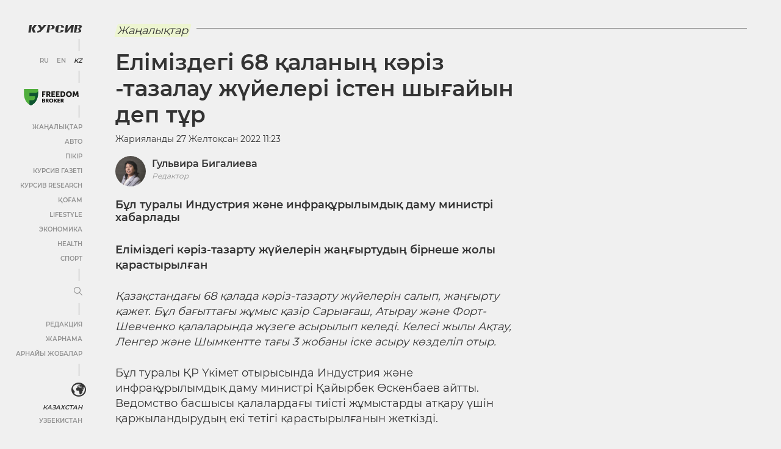

--- FILE ---
content_type: text/html; charset=UTF-8
request_url: https://kz.kursiv.media/kk/2022-12-27/elimizdegi-68-qalanyng-kaeriz-tazalau-zhuejeleri-isten-shyghajyn-dep-tur/
body_size: 58193
content:
<!doctype html>
<html lang="kk" prefix="og: http://ogp.me/ns# article: http://ogp.me/ns/article# profile: http://ogp.me/ns/profile# fb: http://ogp.me/ns/fb#">
<head>
    <meta charset="utf-8">
    <meta name="viewport" content="width=device-width, initial-scale=1, maximum-scale=5, user-scalable=1">
    <meta name="pmail-verification" content="af1075a1209f8f524687217a8b9e93dd">
    <link rel="shortcut icon" href="https://cdn-kz.kursiv.media/wp-content/themes/kursiv/dist/favicon.ico" type="image/ico">
            <link rel="preload" href="https://cdn-kz.kursiv.media/wp-content/themes/kursiv/dist/fonts/Montserrat/Montserrat-Regular.woff" as="font" type="font/woff" crossorigin>
        <link rel="preload" href="https://cdn-kz.kursiv.media/wp-content/themes/kursiv/dist/fonts/icons/icons.woff" as="font" type="font/woff" crossorigin>
        <title>Еліміздегі 68 қаланың кәріз -тазалау жүйелері істен шығайын деп тұр</title>
<link rel="preconnect" href="https://cdn-kz.kursiv.media"/>
<link rel='preload' href='//cdn-kz.kursiv.media/wp-content/themes/kursiv/dist/img/logo.svg' as='image' fetchpriority='high' />
<link rel='preload' href='//cdn-kz.kursiv.media/wp-content/themes/kursiv/dist/img/freedom-broker-logo.svg' as='image' fetchpriority='high' />
<link rel='preload' href='https://cdn-kz.kursiv.media/wp-content/themes/kursiv/dist/img/image-placeholder.svg' as='image' imagesrcset='' imagesizes=''/>

    <script>
        let isDeferredScriptsInitialized = false;
        try {
            window.isUserLoggedIn = false;

            //отложеная загрузка медленного внешнего JS
            window.deferredScripts = window.deferredScripts || [];

            function addDeferredScript(callback){
                //если инициализация уже прошла, то просто выполняем
                if (isDeferredScriptsInitialized) {
                    callback();
                    return;
                }

                window.deferredScripts = window.deferredScripts || [];
                window.deferredScripts.push(callback);
            }

            function initDeferredScript() {
                if (isDeferredScriptsInitialized === false) {
                    isDeferredScriptsInitialized = true;
                    window.deferredScripts.forEach(callback => callback());

                    setTimeout(() => {
                        window.removeEventListener('scroll', initDeferredScript, false);
                        window.removeEventListener('click', initDeferredScript, false);
                        window.removeEventListener('mousemove', initDeferredScript, false);
                        window.removeEventListener('touchstart', initDeferredScript, false);
                        window.removeEventListener('keydown', initDeferredScript, false);
                    }, 100);
                }
            }

            window.addEventListener('scroll', initDeferredScript, {passive: true});
            window.addEventListener('click', initDeferredScript, {passive: true});
            window.addEventListener('mousemove', initDeferredScript, {passive: true});
            window.addEventListener('touchstart', initDeferredScript, {passive: true});
            window.addEventListener('keydown', initDeferredScript, {passive: true});

            setTimeout(initDeferredScript, 7000);

            function removeBannersBg(id) {
                console.log('removeBannersBg');
                let ad = document.getElementById(id),
                    banner = ad ? ad.closest('.banner') : null;

                if (banner) {
                    banner.classList.remove('init-with-zero-height');
                    banner.style.backgroundColor = 'transparent';
                }
            }

            function hideBannersContainer(id) {
                console.log('hideBannersContainer');
                let ad = document.getElementById(id),
                    banner = ad ? ad.closest('.banner') : null;

                if (banner) banner.style.display = 'none';
            }
        } catch {}
    </script>

            <!-- Google Tag Manager (noscript) -->
<noscript><iframe src="https://www.googletagmanager.com/ns.html?id=GTM-NXZP63"
height="0" width="0" style="display:none;visibility:hidden"></iframe></noscript>
<!-- End Google Tag Manager (noscript) -->

        <script type="text/javascript">
            addDeferredScript(() => {
                !function () {
                    var t = document.createElement("script");
                    t.type = "text/javascript", t.async = !0, t.src = 'https://vk.com/js/api/openapi.js?169', t.onload = function () {
                        VK.Retargeting.Init("VK-RTRG-1319564-86nS5"), VK.Retargeting.Hit()
                    }, document.head.appendChild(t)
                }();
            });
        </script>

        <noscript><img src="https://vk.com/rtrg?p=VK-RTRG-1319564-86nS5" style="position:fixed; left:-999px;" alt=""/></noscript>

        <!-- Global site tag (gtag.js) - Google Analytics -->
<script>
        addDeferredScript(() => {
            (function () {
                var s = document.createElement('script');
                s.type = "text/javascript";
                s.async = true;
                s.src = "https://www.googletagmanager.com/gtag/js?id=UA-19185529-1";
                var fs = document.getElementsByTagName('script')[0];
                fs.parentNode.insertBefore(s, fs);
                window.dataLayer = window.dataLayer || [];
                function gtag(){dataLayer.push(arguments);}
                gtag('js', new Date());
                gtag('config', 'UA-19185529-1');
            })();
        });
</script>
        <!-- Meta Pixel Code -->
<script>
addDeferredScript(function(){
        !function(f,b,e,v,n,t,s)
        {if(f.fbq)return;n=f.fbq=function(){n.callMethod?
        n.callMethod.apply(n,arguments):n.queue.push(arguments)};
        if(!f._fbq)f._fbq=n;n.push=n;n.loaded=!0;n.version='2.0';
        n.queue=[];t=b.createElement(e);t.async=!0;
        t.src=v;s=b.getElementsByTagName(e)[0];
        s.parentNode.insertBefore(t,s)}(window, document,'script',
        'https://connect.facebook.net/en_US/fbevents.js');
        fbq('init', '1371498819954962');
        fbq('track', 'PageView');
});
</script>
<noscript><img height="1" width="1" style="display:none"
src="https://www.facebook.com/tr?id=1371498819954962&ev=PageView&noscript=1"
/></noscript>
<!-- End Meta Pixel Code -->
        <script>
/*
        addDeferredScript(() => {
            (function () {
                var s = document.createElement('script');
                s.type = "text/javascript";
                s.async = true;
                s.crossorigin = 'anonymous';
                s.src = "https://pagead2.googlesyndication.com/pagead/js/adsbygoogle.js?client=ca-pub-4145482025002073";
                var fs = document.getElementsByTagName('script')[0];
                fs.parentNode.insertBefore(s, fs);
            })();
        });
*/
</script>
        <!--LiveInternet counter-->
<script>
	addDeferredScript(function(){
		new Image().src = "https://counter.yadro.ru/hit?r"+
		escape(document.referrer)+((typeof(screen)=="undefined")?"":
		";s"+screen.width+"*"+screen.height+"*"+(screen.colorDepth?
		screen.colorDepth:screen.pixelDepth))+";u"+escape(document.URL)+
		";h"+escape(document.title.substring(0,150))+
		";"+Math.random();
	});
</script>
<!--/LiveInternet-->
        <script>
                  window.dataLayer = window.dataLayer || [];
                  addDeferredScript(() => {
                      function gtag(){ dataLayer.push(arguments); }
                      gtag('js', new Date());
                      gtag('config', 'UA-19185529-1' , {'content_group1': 'Жаңалықтар'});
                  });
             </script>
    
    <script>
        window.yaContextCb = window.yaContextCb || [];

        addDeferredScript(() => {
            (function () {
                var s = document.createElement('script');
                s.type = "text/javascript";
                s.async = true;
                s.src = "https://yandex.ru/ads/system/context.js";
                var fs = document.getElementsByTagName('script')[0];
                fs.parentNode.insertBefore(s, fs);
            })();
        });
    </script>
    
    <script>
        document.addEventListener("DOMContentLoaded", function () {
        document.querySelectorAll('a[data-href]').forEach(function (el) {
            el.addEventListener('click', function (e) {
            const utmUrl = el.getAttribute('data-href');
            if (utmUrl) el.setAttribute('href', utmUrl);
            });
        });
        });
    </script>

    	<style>img:is([sizes="auto" i], [sizes^="auto," i]) { contain-intrinsic-size: 3000px 1500px }</style>
	
		<!-- All in One SEO Pro 4.9.1.1 - aioseo.com -->
	<meta name="description" content="Бұл туралы Индустрия және инфрақұрылымдық даму министрі хабарлады" />
	<meta name="robots" content="max-image-preview:large" />
	<meta name="author" content="Гулвира Бигалиева"/>
	<link rel="canonical" href="https://kz.kursiv.media/kk/2022-12-27/elimizdegi-68-qalanyng-kaeriz-tazalau-zhuejeleri-isten-shyghajyn-dep-tur/" />
	<meta name="generator" content="All in One SEO Pro (AIOSEO) 4.9.1.1" />
		<meta property="og:locale" content="en_US" />
		<meta property="og:site_name" content="Kursiv Media Қазақстан" />
		<meta property="og:type" content="article" />
		<meta property="og:title" content="Еліміздегі 68 қаланың кәріз -тазалау жүйелері істен шығайын деп тұр" />
		<meta property="og:description" content="Бұл туралы Индустрия және инфрақұрылымдық даму министрі хабарлады" />
		<meta property="og:url" content="https://kz.kursiv.media/kk/2022-12-27/elimizdegi-68-qalanyng-kaeriz-tazalau-zhuejeleri-isten-shyghajyn-dep-tur/" />
		<meta property="article:published_time" content="2022-12-27T05:23:10+00:00" />
		<meta property="article:modified_time" content="2022-12-27T05:23:14+00:00" />
		<meta property="article:publisher" content="https://www.facebook.com/kursivkz/" />
		<meta name="twitter:card" content="summary_large_image" />
		<meta name="twitter:site" content="@Kursivkz" />
		<meta name="twitter:title" content="Еліміздегі 68 қаланың кәріз -тазалау жүйелері істен шығайын деп тұр" />
		<meta name="twitter:description" content="Бұл туралы Индустрия және инфрақұрылымдық даму министрі хабарлады" />
		<meta name="twitter:creator" content="@Kursivkz" />
		<meta name="twitter:label1" content="Written by" />
		<meta name="twitter:data1" content="Гулвира Бигалиева" />
		<!-- All in One SEO Pro -->

<meta property="og:image" content="https://cdn-kz.kursiv.media/wp-content/uploads/2022/12/1d5a65ad96ce2101c6ae.png" />
<meta property="og:image:width" content="1200"/>
<meta property="og:image:height" content="630"/>
		<!-- This site uses the Google Analytics by MonsterInsights plugin v9.9.0 - Using Analytics tracking - https://www.monsterinsights.com/ -->
		<!-- Note: MonsterInsights is not currently configured on this site. The site owner needs to authenticate with Google Analytics in the MonsterInsights settings panel. -->
					<!-- No tracking code set -->
				<!-- / Google Analytics by MonsterInsights -->
		<link rel='stylesheet' id='aioseo/css/src/vue/standalone/blocks/table-of-contents/global.scss-css' href='https://cdn-kz.kursiv.media/wp-content/plugins/all-in-one-seo-pack-pro/dist/Pro/assets/css/table-of-contents/global.e90f6d47.css?ver=4.9.1.1' type='text/css' media='all' />
<link rel='stylesheet' id='aioseo/css/src/vue/standalone/blocks/pro/recipe/global.scss-css' href='https://cdn-kz.kursiv.media/wp-content/plugins/all-in-one-seo-pack-pro/dist/Pro/assets/css/recipe/global.67a3275f.css?ver=4.9.1.1' type='text/css' media='all' />
<link rel='stylesheet' id='aioseo/css/src/vue/standalone/blocks/pro/product/global.scss-css' href='https://cdn-kz.kursiv.media/wp-content/plugins/all-in-one-seo-pack-pro/dist/Pro/assets/css/product/global.61066cfb.css?ver=4.9.1.1' type='text/css' media='all' />
<style id='global-styles-inline-css' type='text/css'>
:root{--wp--preset--aspect-ratio--square: 1;--wp--preset--aspect-ratio--4-3: 4/3;--wp--preset--aspect-ratio--3-4: 3/4;--wp--preset--aspect-ratio--3-2: 3/2;--wp--preset--aspect-ratio--2-3: 2/3;--wp--preset--aspect-ratio--16-9: 16/9;--wp--preset--aspect-ratio--9-16: 9/16;--wp--preset--color--black: #000000;--wp--preset--color--cyan-bluish-gray: #abb8c3;--wp--preset--color--white: #ffffff;--wp--preset--color--pale-pink: #f78da7;--wp--preset--color--vivid-red: #cf2e2e;--wp--preset--color--luminous-vivid-orange: #ff6900;--wp--preset--color--luminous-vivid-amber: #fcb900;--wp--preset--color--light-green-cyan: #7bdcb5;--wp--preset--color--vivid-green-cyan: #00d084;--wp--preset--color--pale-cyan-blue: #8ed1fc;--wp--preset--color--vivid-cyan-blue: #0693e3;--wp--preset--color--vivid-purple: #9b51e0;--wp--preset--color--color-0: #ffffff;--wp--preset--color--color-1: #000000;--wp--preset--color--color-2: #333333;--wp--preset--color--color-3: #919191;--wp--preset--color--color-4: #f0f0f0;--wp--preset--color--color-6: #edf5d0;--wp--preset--gradient--vivid-cyan-blue-to-vivid-purple: linear-gradient(135deg,rgba(6,147,227,1) 0%,rgb(155,81,224) 100%);--wp--preset--gradient--light-green-cyan-to-vivid-green-cyan: linear-gradient(135deg,rgb(122,220,180) 0%,rgb(0,208,130) 100%);--wp--preset--gradient--luminous-vivid-amber-to-luminous-vivid-orange: linear-gradient(135deg,rgba(252,185,0,1) 0%,rgba(255,105,0,1) 100%);--wp--preset--gradient--luminous-vivid-orange-to-vivid-red: linear-gradient(135deg,rgba(255,105,0,1) 0%,rgb(207,46,46) 100%);--wp--preset--gradient--very-light-gray-to-cyan-bluish-gray: linear-gradient(135deg,rgb(238,238,238) 0%,rgb(169,184,195) 100%);--wp--preset--gradient--cool-to-warm-spectrum: linear-gradient(135deg,rgb(74,234,220) 0%,rgb(151,120,209) 20%,rgb(207,42,186) 40%,rgb(238,44,130) 60%,rgb(251,105,98) 80%,rgb(254,248,76) 100%);--wp--preset--gradient--blush-light-purple: linear-gradient(135deg,rgb(255,206,236) 0%,rgb(152,150,240) 100%);--wp--preset--gradient--blush-bordeaux: linear-gradient(135deg,rgb(254,205,165) 0%,rgb(254,45,45) 50%,rgb(107,0,62) 100%);--wp--preset--gradient--luminous-dusk: linear-gradient(135deg,rgb(255,203,112) 0%,rgb(199,81,192) 50%,rgb(65,88,208) 100%);--wp--preset--gradient--pale-ocean: linear-gradient(135deg,rgb(255,245,203) 0%,rgb(182,227,212) 50%,rgb(51,167,181) 100%);--wp--preset--gradient--electric-grass: linear-gradient(135deg,rgb(202,248,128) 0%,rgb(113,206,126) 100%);--wp--preset--gradient--midnight: linear-gradient(135deg,rgb(2,3,129) 0%,rgb(40,116,252) 100%);--wp--preset--font-size--small: 0.75em;--wp--preset--font-size--medium: 1em;--wp--preset--font-size--large: 1.25em;--wp--preset--font-size--x-large: 1.5em;--wp--preset--font-family--regular: Montserrat, sans-serif;--wp--preset--spacing--20: 0.5em;--wp--preset--spacing--30: 0.75em;--wp--preset--spacing--40: 1em;--wp--preset--spacing--50: 1.25em;--wp--preset--spacing--60: 2.25rem;--wp--preset--spacing--70: 3.38rem;--wp--preset--spacing--80: 5.06rem;--wp--preset--spacing--10: 0.25em;--wp--preset--shadow--natural: 6px 6px 9px rgba(0, 0, 0, 0.2);--wp--preset--shadow--deep: 12px 12px 50px rgba(0, 0, 0, 0.4);--wp--preset--shadow--sharp: 6px 6px 0px rgba(0, 0, 0, 0.2);--wp--preset--shadow--outlined: 6px 6px 0px -3px rgba(255, 255, 255, 1), 6px 6px rgba(0, 0, 0, 1);--wp--preset--shadow--crisp: 6px 6px 0px rgba(0, 0, 0, 1);}:root { --wp--style--global--content-size: 840px;--wp--style--global--wide-size: 1200px; }:where(body) { margin: 0; }.wp-site-blocks > .alignleft { float: left; margin-right: 2em; }.wp-site-blocks > .alignright { float: right; margin-left: 2em; }.wp-site-blocks > .aligncenter { justify-content: center; margin-left: auto; margin-right: auto; }:where(.is-layout-flex){gap: 0.5em;}:where(.is-layout-grid){gap: 0.5em;}.is-layout-flow > .alignleft{float: left;margin-inline-start: 0;margin-inline-end: 2em;}.is-layout-flow > .alignright{float: right;margin-inline-start: 2em;margin-inline-end: 0;}.is-layout-flow > .aligncenter{margin-left: auto !important;margin-right: auto !important;}.is-layout-constrained > .alignleft{float: left;margin-inline-start: 0;margin-inline-end: 2em;}.is-layout-constrained > .alignright{float: right;margin-inline-start: 2em;margin-inline-end: 0;}.is-layout-constrained > .aligncenter{margin-left: auto !important;margin-right: auto !important;}.is-layout-constrained > :where(:not(.alignleft):not(.alignright):not(.alignfull)){max-width: var(--wp--style--global--content-size);margin-left: auto !important;margin-right: auto !important;}.is-layout-constrained > .alignwide{max-width: var(--wp--style--global--wide-size);}body .is-layout-flex{display: flex;}.is-layout-flex{flex-wrap: wrap;align-items: center;}.is-layout-flex > :is(*, div){margin: 0;}body .is-layout-grid{display: grid;}.is-layout-grid > :is(*, div){margin: 0;}body{background-color: var(--wp--preset--color--white);color: var(--wp--preset--color--black);font-family: var(--wp--preset--font-family--regular);margin-top: 0;margin-right: 1.5rem;margin-bottom: 0;margin-left: 1.5rem;padding-top: 0;padding-right: 0;padding-bottom: 0;padding-left: 0;}a:where(:not(.wp-element-button)){text-decoration: underline;}h1{font-size: 36px;}h2{font-size: 22px;}h3{font-size: 18px;}h4{font-size: 18px;}h5{font-size: 18px;}h6{font-size: 18px;}:root :where(.wp-element-button, .wp-block-button__link){background-color: #32373c;border-width: 0;color: #fff;font-family: inherit;font-size: inherit;line-height: inherit;padding: calc(0.667em + 2px) calc(1.333em + 2px);text-decoration: none;}.has-black-color{color: var(--wp--preset--color--black) !important;}.has-cyan-bluish-gray-color{color: var(--wp--preset--color--cyan-bluish-gray) !important;}.has-white-color{color: var(--wp--preset--color--white) !important;}.has-pale-pink-color{color: var(--wp--preset--color--pale-pink) !important;}.has-vivid-red-color{color: var(--wp--preset--color--vivid-red) !important;}.has-luminous-vivid-orange-color{color: var(--wp--preset--color--luminous-vivid-orange) !important;}.has-luminous-vivid-amber-color{color: var(--wp--preset--color--luminous-vivid-amber) !important;}.has-light-green-cyan-color{color: var(--wp--preset--color--light-green-cyan) !important;}.has-vivid-green-cyan-color{color: var(--wp--preset--color--vivid-green-cyan) !important;}.has-pale-cyan-blue-color{color: var(--wp--preset--color--pale-cyan-blue) !important;}.has-vivid-cyan-blue-color{color: var(--wp--preset--color--vivid-cyan-blue) !important;}.has-vivid-purple-color{color: var(--wp--preset--color--vivid-purple) !important;}.has-color-0-color{color: var(--wp--preset--color--color-0) !important;}.has-color-1-color{color: var(--wp--preset--color--color-1) !important;}.has-color-2-color{color: var(--wp--preset--color--color-2) !important;}.has-color-3-color{color: var(--wp--preset--color--color-3) !important;}.has-color-4-color{color: var(--wp--preset--color--color-4) !important;}.has-color-6-color{color: var(--wp--preset--color--color-6) !important;}.has-black-background-color{background-color: var(--wp--preset--color--black) !important;}.has-cyan-bluish-gray-background-color{background-color: var(--wp--preset--color--cyan-bluish-gray) !important;}.has-white-background-color{background-color: var(--wp--preset--color--white) !important;}.has-pale-pink-background-color{background-color: var(--wp--preset--color--pale-pink) !important;}.has-vivid-red-background-color{background-color: var(--wp--preset--color--vivid-red) !important;}.has-luminous-vivid-orange-background-color{background-color: var(--wp--preset--color--luminous-vivid-orange) !important;}.has-luminous-vivid-amber-background-color{background-color: var(--wp--preset--color--luminous-vivid-amber) !important;}.has-light-green-cyan-background-color{background-color: var(--wp--preset--color--light-green-cyan) !important;}.has-vivid-green-cyan-background-color{background-color: var(--wp--preset--color--vivid-green-cyan) !important;}.has-pale-cyan-blue-background-color{background-color: var(--wp--preset--color--pale-cyan-blue) !important;}.has-vivid-cyan-blue-background-color{background-color: var(--wp--preset--color--vivid-cyan-blue) !important;}.has-vivid-purple-background-color{background-color: var(--wp--preset--color--vivid-purple) !important;}.has-color-0-background-color{background-color: var(--wp--preset--color--color-0) !important;}.has-color-1-background-color{background-color: var(--wp--preset--color--color-1) !important;}.has-color-2-background-color{background-color: var(--wp--preset--color--color-2) !important;}.has-color-3-background-color{background-color: var(--wp--preset--color--color-3) !important;}.has-color-4-background-color{background-color: var(--wp--preset--color--color-4) !important;}.has-color-6-background-color{background-color: var(--wp--preset--color--color-6) !important;}.has-black-border-color{border-color: var(--wp--preset--color--black) !important;}.has-cyan-bluish-gray-border-color{border-color: var(--wp--preset--color--cyan-bluish-gray) !important;}.has-white-border-color{border-color: var(--wp--preset--color--white) !important;}.has-pale-pink-border-color{border-color: var(--wp--preset--color--pale-pink) !important;}.has-vivid-red-border-color{border-color: var(--wp--preset--color--vivid-red) !important;}.has-luminous-vivid-orange-border-color{border-color: var(--wp--preset--color--luminous-vivid-orange) !important;}.has-luminous-vivid-amber-border-color{border-color: var(--wp--preset--color--luminous-vivid-amber) !important;}.has-light-green-cyan-border-color{border-color: var(--wp--preset--color--light-green-cyan) !important;}.has-vivid-green-cyan-border-color{border-color: var(--wp--preset--color--vivid-green-cyan) !important;}.has-pale-cyan-blue-border-color{border-color: var(--wp--preset--color--pale-cyan-blue) !important;}.has-vivid-cyan-blue-border-color{border-color: var(--wp--preset--color--vivid-cyan-blue) !important;}.has-vivid-purple-border-color{border-color: var(--wp--preset--color--vivid-purple) !important;}.has-color-0-border-color{border-color: var(--wp--preset--color--color-0) !important;}.has-color-1-border-color{border-color: var(--wp--preset--color--color-1) !important;}.has-color-2-border-color{border-color: var(--wp--preset--color--color-2) !important;}.has-color-3-border-color{border-color: var(--wp--preset--color--color-3) !important;}.has-color-4-border-color{border-color: var(--wp--preset--color--color-4) !important;}.has-color-6-border-color{border-color: var(--wp--preset--color--color-6) !important;}.has-vivid-cyan-blue-to-vivid-purple-gradient-background{background: var(--wp--preset--gradient--vivid-cyan-blue-to-vivid-purple) !important;}.has-light-green-cyan-to-vivid-green-cyan-gradient-background{background: var(--wp--preset--gradient--light-green-cyan-to-vivid-green-cyan) !important;}.has-luminous-vivid-amber-to-luminous-vivid-orange-gradient-background{background: var(--wp--preset--gradient--luminous-vivid-amber-to-luminous-vivid-orange) !important;}.has-luminous-vivid-orange-to-vivid-red-gradient-background{background: var(--wp--preset--gradient--luminous-vivid-orange-to-vivid-red) !important;}.has-very-light-gray-to-cyan-bluish-gray-gradient-background{background: var(--wp--preset--gradient--very-light-gray-to-cyan-bluish-gray) !important;}.has-cool-to-warm-spectrum-gradient-background{background: var(--wp--preset--gradient--cool-to-warm-spectrum) !important;}.has-blush-light-purple-gradient-background{background: var(--wp--preset--gradient--blush-light-purple) !important;}.has-blush-bordeaux-gradient-background{background: var(--wp--preset--gradient--blush-bordeaux) !important;}.has-luminous-dusk-gradient-background{background: var(--wp--preset--gradient--luminous-dusk) !important;}.has-pale-ocean-gradient-background{background: var(--wp--preset--gradient--pale-ocean) !important;}.has-electric-grass-gradient-background{background: var(--wp--preset--gradient--electric-grass) !important;}.has-midnight-gradient-background{background: var(--wp--preset--gradient--midnight) !important;}.has-small-font-size{font-size: var(--wp--preset--font-size--small) !important;}.has-medium-font-size{font-size: var(--wp--preset--font-size--medium) !important;}.has-large-font-size{font-size: var(--wp--preset--font-size--large) !important;}.has-x-large-font-size{font-size: var(--wp--preset--font-size--x-large) !important;}.has-regular-font-family{font-family: var(--wp--preset--font-family--regular) !important;}
:where(.wp-block-post-template.is-layout-flex){gap: 1.25em;}:where(.wp-block-post-template.is-layout-grid){gap: 1.25em;}
:where(.wp-block-columns.is-layout-flex){gap: 2em;}:where(.wp-block-columns.is-layout-grid){gap: 2em;}
:root :where(.wp-block-pullquote){font-size: 1.5em;line-height: 1.6;}
</style>
<link rel='stylesheet' id='restrict-wp-upload-type-css' href='https://cdn-kz.kursiv.media/wp-content/plugins/restrict-wp-upload-type/public/css/restrict-wp-upload-type-public.css?ver=1.0.2' type='text/css' media='all' />
<script type="text/javascript" src="https://cdn-kz.kursiv.media/wp-includes/js/jquery/jquery.min.js?ver=3.7.1" id="jquery-core-js"></script>
<script type="text/javascript" src="https://cdn-kz.kursiv.media/wp-includes/js/jquery/jquery-migrate.min.js?ver=3.4.1" id="jquery-migrate-js"></script>
<script type="text/javascript" src="https://cdn-kz.kursiv.media/wp-content/plugins/restrict-wp-upload-type/public/js/restrict-wp-upload-type-public.js?ver=1.0.2" id="restrict-wp-upload-type-js"></script>
<link rel='shortlink' href='https://kz.kursiv.media/?p=4289111' />
<script async src="https://jsc.idealmedia.io/site/1027957.js"></script>
<style>
@font-face{font-family:"Montserrat";src:url("/wp-content/themes/kursiv/dist/fonts/Montserrat/Montserrat-Regular.eot");src:url("/wp-content/themes/kursiv/dist/fonts/Montserrat/Montserrat-Regular.eot?#iefix") format("embedded-opentype"),url("//cdn-kz.kursiv.media/wp-content/themes/kursiv/dist/fonts/Montserrat/Montserrat-Regular.woff") format("woff"),url("/wp-content/themes/kursiv/dist/fonts/Montserrat/Montserrat-Regular.ttf") format("truetype");font-weight:normal;font-style:normal;font-display:swap}@font-face{font-family:"Montserrat";src:url("/wp-content/themes/kursiv/dist/fonts/Montserrat/Montserrat-Medium.eot");src:url("/wp-content/themes/kursiv/dist/fonts/Montserrat/Montserrat-Medium.eot?#iefix") format("embedded-opentype"),url("//cdn-kz.kursiv.media/wp-content/themes/kursiv/dist/fonts/Montserrat/Montserrat-Medium.woff") format("woff"),url("/wp-content/themes/kursiv/dist/fonts/Montserrat/Montserrat-Medium.ttf") format("truetype");font-weight:"500";font-style:normal;font-display:swap}@font-face{font-family:"Montserrat";src:url("/wp-content/themes/kursiv/dist/fonts/Montserrat/Montserrat-SemiBold.eot");src:url("/wp-content/themes/kursiv/dist/fonts/Montserrat/Montserrat-SemiBold.eot?#iefix") format("embedded-opentype"),url("//cdn-kz.kursiv.media/wp-content/themes/kursiv/dist/fonts/Montserrat/Montserrat-SemiBold.woff") format("woff"),url("/wp-content/themes/kursiv/dist/fonts/Montserrat/Montserrat-SemiBold.ttf") format("truetype");font-weight:"bold";font-style:normal;font-display:swap}.mt-0{margin-top:0px !important}.pt-0{padding-top:0px !important}.mb-0{margin-bottom:0px !important}.pb-0{padding-bottom:0px !important}.ml-0{margin-left:0px !important}.pl-0{padding-left:0px !important}.mr-0{margin-right:0px !important}.pr-0{padding-right:0px !important}.mt-10{margin-top:10px !important}.pt-10{padding-top:10px !important}.mb-10{margin-bottom:10px !important}.pb-10{padding-bottom:10px !important}.ml-10{margin-left:10px !important}.pl-10{padding-left:10px !important}.mr-10{margin-right:10px !important}.pr-10{padding-right:10px !important}.mt-15{margin-top:15px !important}.pt-15{padding-top:15px !important}.mb-15{margin-bottom:15px !important}.pb-15{padding-bottom:15px !important}.ml-15{margin-left:15px !important}.pl-15{padding-left:15px !important}.mr-15{margin-right:15px !important}.pr-15{padding-right:15px !important}.mt-20{margin-top:20px !important}.pt-20{padding-top:20px !important}.mb-20{margin-bottom:20px !important}.pb-20{padding-bottom:20px !important}.ml-20{margin-left:20px !important}.pl-20{padding-left:20px !important}.mr-20{margin-right:20px !important}.pr-20{padding-right:20px !important}.mt-30{margin-top:30px !important}.pt-30{padding-top:30px !important}.mb-30{margin-bottom:30px !important}.pb-30{padding-bottom:30px !important}.ml-30{margin-left:30px !important}.pl-30{padding-left:30px !important}.mr-30{margin-right:30px !important}.pr-30{padding-right:30px !important}.mt-50{margin-top:50px !important}.pt-50{padding-top:50px !important}.mb-50{margin-bottom:50px !important}.pb-50{padding-bottom:50px !important}.ml-50{margin-left:50px !important}.pl-50{padding-left:50px !important}.mr-50{margin-right:50px !important}.pr-50{padding-right:50px !important}.mt-100{margin-top:100px !important}.pt-100{padding-top:100px !important}.mb-100{margin-bottom:100px !important}.pb-100{padding-bottom:100px !important}.ml-100{margin-left:100px !important}.pl-100{padding-left:100px !important}.mr-100{margin-right:100px !important}.pr-100{padding-right:100px !important}.carousel{position:relative;-webkit-box-sizing:border-box;-moz-box-sizing:border-box;box-sizing:border-box}.carousel *,.carousel *:before,.carousel *:after{-webkit-box-sizing:inherit;-moz-box-sizing:inherit;box-sizing:inherit}.carousel.is-draggable{cursor:move;cursor:-webkit-grab;cursor:-moz-grab;cursor:grab}.carousel.is-dragging{cursor:move;cursor:-webkit-grabbing;cursor:-moz-grabbing;cursor:grabbing}.carousel__viewport{position:relative;overflow:hidden;max-width:100%;max-height:100%}.carousel__track{display:-webkit-box;display:-webkit-flex;display:-moz-box;display:flex}.carousel__slide{-webkit-box-flex:0;-webkit-flex:0 0 auto;-moz-box-flex:0;flex:0 0 auto;width:var(--carousel-slide-width, 60%);max-width:100%;padding:1rem;position:relative;overflow-x:hidden;overflow-y:auto;-ms-scroll-chaining:none;overscroll-behavior:contain}.has-dots{margin-bottom:-webkit-calc(.5rem + 22px);margin-bottom:-moz-calc(.5rem + 22px);margin-bottom:calc(.5rem + 22px)}.carousel__dots{margin:0 auto;padding:0;position:absolute;top:-webkit-calc(100% + .5rem);top:-moz-calc(100% + .5rem);top:calc(100% + .5rem);left:0;right:0;display:-webkit-box;display:-webkit-flex;display:-moz-box;display:flex;-webkit-box-pack:center;-webkit-justify-content:center;-moz-box-pack:center;justify-content:center;list-style:none;-webkit-user-select:none;-moz-user-select:none;-ms-user-select:none;user-select:none}.carousel__dots .carousel__dot{margin:0;padding:0;display:block;position:relative;width:22px;height:22px;cursor:pointer}.carousel__dots .carousel__dot:after{content:"";width:8px;height:8px;border-radius:50%;position:absolute;top:50%;left:50%;-webkit-transform:translate(-50%, -50%);-moz-transform:translate(-50%, -50%);-ms-transform:translate(-50%, -50%);transform:translate(-50%, -50%);background-color:currentColor;opacity:.25;-webkit-transition:opacity .15s ease-in-out;-moz-transition:opacity .15s ease-in-out;transition:opacity .15s ease-in-out}.carousel__dots .carousel__dot.is-selected:after{opacity:1}.carousel__button{width:var(--carousel-button-width, 48px);height:var(--carousel-button-height, 48px);padding:0;border:0;display:-webkit-box;display:-webkit-flex;display:-moz-box;display:flex;-webkit-box-pack:center;-webkit-justify-content:center;-moz-box-pack:center;justify-content:center;-webkit-box-align:center;-webkit-align-items:center;-moz-box-align:center;align-items:center;pointer-events:all;cursor:pointer;color:var(--carousel-button-color, currentColor);background:var(--carousel-button-bg, transparent);border-radius:var(--carousel-button-border-radius, 50%);-webkit-box-shadow:var(--carousel-button-shadow, none);box-shadow:var(--carousel-button-shadow, none);-webkit-transition:opacity .15s ease;-moz-transition:opacity .15s ease;transition:opacity .15s ease}.carousel__button.is-prev,.carousel__button.is-next{position:absolute;top:50%;-webkit-transform:translateY(-50%);-moz-transform:translateY(-50%);-ms-transform:translateY(-50%);transform:translateY(-50%)}.carousel__button.is-prev{left:10px}.carousel__button.is-next{right:10px}.carousel__button[disabled]{cursor:default;opacity:.3}.carousel__button svg{width:var(--carousel-button-svg-width, 50%);height:var(--carousel-button-svg-height, 50%);fill:none;stroke:currentColor;stroke-width:var(--carousel-button-svg-stroke-width, 1.5);stroke-linejoin:bevel;stroke-linecap:round;-webkit-filter:var(--carousel-button-svg-filter, none);filter:var(--carousel-button-svg-filter, none);pointer-events:none}html.with-fancybox{scroll-behavior:auto}body.compensate-for-scrollbar{overflow:hidden !important;touch-action:none}.fancybox__container{position:fixed;top:0;left:0;bottom:0;right:0;direction:ltr;margin:0;padding:env(safe-area-inset-top, 0px) env(safe-area-inset-right, 0px) env(safe-area-inset-bottom, 0px) env(safe-area-inset-left, 0px);-webkit-box-sizing:border-box;-moz-box-sizing:border-box;box-sizing:border-box;display:-webkit-box;display:-webkit-flex;display:-moz-box;display:flex;-webkit-box-orient:vertical;-webkit-box-direction:normal;-webkit-flex-direction:column;-moz-box-orient:vertical;-moz-box-direction:normal;flex-direction:column;color:var(--fancybox-color, #fff);-webkit-tap-highlight-color:rgba(0, 0, 0, 0);overflow:hidden;z-index:1050;outline:none;-webkit-transform-origin:top left;-moz-transform-origin:top left;-ms-transform-origin:top left;transform-origin:top left;--carousel-button-width: 48px;--carousel-button-height: 48px;--carousel-button-svg-width: 24px;--carousel-button-svg-height: 24px;--carousel-button-svg-stroke-width: 2.5;--carousel-button-svg-filter: drop-shadow(1px 1px 1px rgba(0, 0, 0, 0.4))}.fancybox__container *,.fancybox__container *::before,.fancybox__container *::after{-webkit-box-sizing:inherit;-moz-box-sizing:inherit;box-sizing:inherit}.fancybox__container :focus{outline:none}body:not(.is-using-mouse) .fancybox__container :focus{-webkit-box-shadow:0 0 0 1px #fff,0 0 0 2px var(--fancybox-accent-color, rgba(1, 210, 232, 0.94));box-shadow:0 0 0 1px #fff,0 0 0 2px var(--fancybox-accent-color, rgba(1, 210, 232, 0.94))}@media all and (min-width: 1024px){.fancybox__container{--carousel-button-width:48px;--carousel-button-height:48px;--carousel-button-svg-width:27px;--carousel-button-svg-height:27px}}.fancybox__backdrop{position:absolute;top:0;right:0;bottom:0;left:0;z-index:-1;background:var(--fancybox-bg, rgba(24, 24, 27, 0.92))}.fancybox__carousel{position:relative;-webkit-box-flex:1;-webkit-flex:1 1 auto;-moz-box-flex:1;flex:1 1 auto;min-height:0;height:100%;z-index:10}.fancybox__carousel.has-dots{margin-bottom:-webkit-calc(.5rem + 22px);margin-bottom:-moz-calc(.5rem + 22px);margin-bottom:calc(.5rem + 22px)}.fancybox__viewport{position:relative;width:100%;height:100%;overflow:visible;cursor:default}.fancybox__track{display:-webkit-box;display:-webkit-flex;display:-moz-box;display:flex;height:100%}.fancybox__slide{-webkit-box-flex:0;-webkit-flex:0 0 auto;-moz-box-flex:0;flex:0 0 auto;width:100%;max-width:100%;margin:0;padding:48px 8px 8px 8px;position:relative;-ms-scroll-chaining:none;overscroll-behavior:contain;display:-webkit-box;display:-webkit-flex;display:-moz-box;display:flex;-webkit-box-orient:vertical;-webkit-box-direction:normal;-webkit-flex-direction:column;-moz-box-orient:vertical;-moz-box-direction:normal;flex-direction:column;outline:0;overflow:auto;--carousel-button-width: 36px;--carousel-button-height: 36px;--carousel-button-svg-width: 22px;--carousel-button-svg-height: 22px}.fancybox__slide::before,.fancybox__slide::after{content:"";-webkit-box-flex:0;-webkit-flex:0 0 0;-moz-box-flex:0;flex:0 0 0;margin:auto}@media all and (min-width: 1024px){.fancybox__slide{padding:64px 100px}}.fancybox__content{margin:0 env(safe-area-inset-right, 0px) 0 env(safe-area-inset-left, 0px);padding:36px;color:var(--fancybox-content-color, #374151);background:var(--fancybox-content-bg, #fff);position:relative;-webkit-align-self:center;align-self:center;display:-webkit-box;display:-webkit-flex;display:-moz-box;display:flex;-webkit-box-orient:vertical;-webkit-box-direction:normal;-webkit-flex-direction:column;-moz-box-orient:vertical;-moz-box-direction:normal;flex-direction:column;z-index:20}.fancybox__content :focus:not(.carousel__button.is-close){outline:thin dotted;-webkit-box-shadow:none;box-shadow:none}.fancybox__caption{-webkit-align-self:center;align-self:center;max-width:100%;margin:0;padding:1rem 0 0 0;line-height:1.375;color:var(--fancybox-color, currentColor);visibility:visible;cursor:auto;-webkit-flex-shrink:0;flex-shrink:0;overflow-wrap:anywhere}.is-loading .fancybox__caption{visibility:hidden}.fancybox__container>.carousel__dots{top:100%;color:var(--fancybox-color, #fff)}.fancybox__nav .carousel__button{z-index:40}.fancybox__nav .carousel__button.is-next{right:8px}@media all and (min-width: 1024px){.fancybox__nav .carousel__button.is-next{right:40px}}.fancybox__nav .carousel__button.is-prev{left:8px}@media all and (min-width: 1024px){.fancybox__nav .carousel__button.is-prev{left:40px}}.carousel__button.is-close{position:absolute;top:8px;right:8px;top:-webkit-calc(env(safe-area-inset-top, 0px) + 8px);top:-moz-calc(env(safe-area-inset-top, 0px) + 8px);top:calc(env(safe-area-inset-top, 0px) + 8px);right:-webkit-calc(env(safe-area-inset-right, 0px) + 8px);right:-moz-calc(env(safe-area-inset-right, 0px) + 8px);right:calc(env(safe-area-inset-right, 0px) + 8px);z-index:40}@media all and (min-width: 1024px){.carousel__button.is-close{right:40px}}.fancybox__content>.carousel__button.is-close{position:absolute;top:-40px;right:0;color:var(--fancybox-color, #fff)}.fancybox__no-click,.fancybox__no-click button{pointer-events:none}.fancybox__spinner{position:absolute;top:50%;left:50%;-webkit-transform:translate(-50%, -50%);-moz-transform:translate(-50%, -50%);-ms-transform:translate(-50%, -50%);transform:translate(-50%, -50%);width:50px;height:50px;color:var(--fancybox-color, currentColor)}.fancybox__slide .fancybox__spinner{cursor:pointer;z-index:1053}.fancybox__spinner svg{-webkit-animation:fancybox-rotate 2s linear infinite;-moz-animation:fancybox-rotate 2s linear infinite;animation:fancybox-rotate 2s linear infinite;-webkit-transform-origin:center center;-moz-transform-origin:center center;-ms-transform-origin:center center;transform-origin:center center;position:absolute;top:0;right:0;bottom:0;left:0;margin:auto;width:100%;height:100%}.fancybox__spinner svg circle{fill:none;stroke-width:2.75;stroke-miterlimit:10;stroke-dasharray:1,200;stroke-dashoffset:0;-webkit-animation:fancybox-dash 1.5s ease-in-out infinite;-moz-animation:fancybox-dash 1.5s ease-in-out infinite;animation:fancybox-dash 1.5s ease-in-out infinite;stroke-linecap:round;stroke:currentColor}@-webkit-keyframes fancybox-rotate{100%{-webkit-transform:rotate(360deg);transform:rotate(360deg)}}@-moz-keyframes fancybox-rotate{100%{-moz-transform:rotate(360deg);transform:rotate(360deg)}}@keyframes fancybox-rotate{100%{-webkit-transform:rotate(360deg);-moz-transform:rotate(360deg);transform:rotate(360deg)}}@-webkit-keyframes fancybox-dash{0%{stroke-dasharray:1,200;stroke-dashoffset:0}50%{stroke-dasharray:89,200;stroke-dashoffset:-35px}100%{stroke-dasharray:89,200;stroke-dashoffset:-124px}}@-moz-keyframes fancybox-dash{0%{stroke-dasharray:1,200;stroke-dashoffset:0}50%{stroke-dasharray:89,200;stroke-dashoffset:-35px}100%{stroke-dasharray:89,200;stroke-dashoffset:-124px}}@keyframes fancybox-dash{0%{stroke-dasharray:1,200;stroke-dashoffset:0}50%{stroke-dasharray:89,200;stroke-dashoffset:-35px}100%{stroke-dasharray:89,200;stroke-dashoffset:-124px}}.fancybox__backdrop,.fancybox__caption,.fancybox__nav,.carousel__dots,.carousel__button.is-close{opacity:var(--fancybox-opacity, 1)}.fancybox__container.is-animated[aria-hidden=false] .fancybox__backdrop,.fancybox__container.is-animated[aria-hidden=false] .fancybox__caption,.fancybox__container.is-animated[aria-hidden=false] .fancybox__nav,.fancybox__container.is-animated[aria-hidden=false] .carousel__dots,.fancybox__container.is-animated[aria-hidden=false] .carousel__button.is-close{-webkit-animation:.15s ease backwards fancybox-fadeIn;-moz-animation:.15s ease backwards fancybox-fadeIn;animation:.15s ease backwards fancybox-fadeIn}.fancybox__container.is-animated.is-closing .fancybox__backdrop,.fancybox__container.is-animated.is-closing .fancybox__caption,.fancybox__container.is-animated.is-closing .fancybox__nav,.fancybox__container.is-animated.is-closing .carousel__dots,.fancybox__container.is-animated.is-closing .carousel__button.is-close{-webkit-animation:.15s ease both fancybox-fadeOut;-moz-animation:.15s ease both fancybox-fadeOut;animation:.15s ease both fancybox-fadeOut}.fancybox-fadeIn{-webkit-animation:.15s ease both fancybox-fadeIn;-moz-animation:.15s ease both fancybox-fadeIn;animation:.15s ease both fancybox-fadeIn}.fancybox-fadeOut{-webkit-animation:.1s ease both fancybox-fadeOut;-moz-animation:.1s ease both fancybox-fadeOut;animation:.1s ease both fancybox-fadeOut}.fancybox-zoomInUp{-webkit-animation:.2s ease both fancybox-zoomInUp;-moz-animation:.2s ease both fancybox-zoomInUp;animation:.2s ease both fancybox-zoomInUp}.fancybox-zoomOutDown{-webkit-animation:.15s ease both fancybox-zoomOutDown;-moz-animation:.15s ease both fancybox-zoomOutDown;animation:.15s ease both fancybox-zoomOutDown}.fancybox-throwOutUp{-webkit-animation:.15s ease both fancybox-throwOutUp;-moz-animation:.15s ease both fancybox-throwOutUp;animation:.15s ease both fancybox-throwOutUp}.fancybox-throwOutDown{-webkit-animation:.15s ease both fancybox-throwOutDown;-moz-animation:.15s ease both fancybox-throwOutDown;animation:.15s ease both fancybox-throwOutDown}@-webkit-keyframes fancybox-fadeIn{from{opacity:0}to{opacity:1}}@-moz-keyframes fancybox-fadeIn{from{opacity:0}to{opacity:1}}@keyframes fancybox-fadeIn{from{opacity:0}to{opacity:1}}@-webkit-keyframes fancybox-fadeOut{to{opacity:0}}@-moz-keyframes fancybox-fadeOut{to{opacity:0}}@keyframes fancybox-fadeOut{to{opacity:0}}@-webkit-keyframes fancybox-zoomInUp{from{-webkit-transform:scale(0.97) translate3d(0, 16px, 0);transform:scale(0.97) translate3d(0, 16px, 0);opacity:0}to{-webkit-transform:scale(1) translate3d(0, 0, 0);transform:scale(1) translate3d(0, 0, 0);opacity:1}}@-moz-keyframes fancybox-zoomInUp{from{-moz-transform:scale(0.97) translate3d(0, 16px, 0);transform:scale(0.97) translate3d(0, 16px, 0);opacity:0}to{-moz-transform:scale(1) translate3d(0, 0, 0);transform:scale(1) translate3d(0, 0, 0);opacity:1}}@keyframes fancybox-zoomInUp{from{-webkit-transform:scale(0.97) translate3d(0, 16px, 0);-moz-transform:scale(0.97) translate3d(0, 16px, 0);transform:scale(0.97) translate3d(0, 16px, 0);opacity:0}to{-webkit-transform:scale(1) translate3d(0, 0, 0);-moz-transform:scale(1) translate3d(0, 0, 0);transform:scale(1) translate3d(0, 0, 0);opacity:1}}@-webkit-keyframes fancybox-zoomOutDown{to{-webkit-transform:scale(0.97) translate3d(0, 16px, 0);transform:scale(0.97) translate3d(0, 16px, 0);opacity:0}}@-moz-keyframes fancybox-zoomOutDown{to{-moz-transform:scale(0.97) translate3d(0, 16px, 0);transform:scale(0.97) translate3d(0, 16px, 0);opacity:0}}@keyframes fancybox-zoomOutDown{to{-webkit-transform:scale(0.97) translate3d(0, 16px, 0);-moz-transform:scale(0.97) translate3d(0, 16px, 0);transform:scale(0.97) translate3d(0, 16px, 0);opacity:0}}@-webkit-keyframes fancybox-throwOutUp{to{-webkit-transform:translate3d(0, -30%, 0);transform:translate3d(0, -30%, 0);opacity:0}}@-moz-keyframes fancybox-throwOutUp{to{-moz-transform:translate3d(0, -30%, 0);transform:translate3d(0, -30%, 0);opacity:0}}@keyframes fancybox-throwOutUp{to{-webkit-transform:translate3d(0, -30%, 0);-moz-transform:translate3d(0, -30%, 0);transform:translate3d(0, -30%, 0);opacity:0}}@-webkit-keyframes fancybox-throwOutDown{to{-webkit-transform:translate3d(0, 30%, 0);transform:translate3d(0, 30%, 0);opacity:0}}@-moz-keyframes fancybox-throwOutDown{to{-moz-transform:translate3d(0, 30%, 0);transform:translate3d(0, 30%, 0);opacity:0}}@keyframes fancybox-throwOutDown{to{-webkit-transform:translate3d(0, 30%, 0);-moz-transform:translate3d(0, 30%, 0);transform:translate3d(0, 30%, 0);opacity:0}}.fancybox__carousel .carousel__slide{scrollbar-width:thin;scrollbar-color:#ccc rgba(255, 255, 255, 0.1)}.fancybox__carousel .carousel__slide::-webkit-scrollbar{width:8px;height:8px}.fancybox__carousel .carousel__slide::-webkit-scrollbar-track{background-color:rgba(255, 255, 255, 0.1)}.fancybox__carousel .carousel__slide::-webkit-scrollbar-thumb{background-color:#ccc;border-radius:2px;-webkit-box-shadow:inset 0 0 4px rgba(0, 0, 0, 0.2);box-shadow:inset 0 0 4px rgba(0, 0, 0, 0.2)}.fancybox__carousel.is-draggable .fancybox__slide,.fancybox__carousel.is-draggable .fancybox__slide .fancybox__content{cursor:move;cursor:-webkit-grab;cursor:-moz-grab;cursor:grab}.fancybox__carousel.is-dragging .fancybox__slide,.fancybox__carousel.is-dragging .fancybox__slide .fancybox__content{cursor:move;cursor:-webkit-grabbing;cursor:-moz-grabbing;cursor:grabbing}.fancybox__carousel .fancybox__slide .fancybox__content{cursor:auto}.fancybox__carousel .fancybox__slide.can-zoom_in .fancybox__content{cursor:-webkit-zoom-in;cursor:-moz-zoom-in;cursor:zoom-in}.fancybox__carousel .fancybox__slide.can-zoom_out .fancybox__content{cursor:-webkit-zoom-out;cursor:-moz-zoom-out;cursor:zoom-out}.fancybox__carousel .fancybox__slide.is-draggable .fancybox__content{cursor:move;cursor:-webkit-grab;cursor:-moz-grab;cursor:grab}.fancybox__carousel .fancybox__slide.is-dragging .fancybox__content{cursor:move;cursor:-webkit-grabbing;cursor:-moz-grabbing;cursor:grabbing}.fancybox__image{-webkit-transform-origin:0 0;-moz-transform-origin:0 0;-ms-transform-origin:0 0;transform-origin:0 0;-webkit-user-select:none;-moz-user-select:none;-ms-user-select:none;user-select:none;-webkit-transition:none;-moz-transition:none;transition:none}.has-image .fancybox__content{padding:0;background:rgba(0, 0, 0, 0);min-height:1px}.is-closing .has-image .fancybox__content{overflow:visible}.has-image[data-image-fit=contain]{overflow:visible;touch-action:none}.has-image[data-image-fit=contain] .fancybox__content{-webkit-box-orient:horizontal;-webkit-box-direction:normal;-webkit-flex-direction:row;-moz-box-orient:horizontal;-moz-box-direction:normal;flex-direction:row;-webkit-flex-wrap:wrap;flex-wrap:wrap}.has-image[data-image-fit=contain] .fancybox__image{max-width:100%;max-height:100%;-o-object-fit:contain;object-fit:contain}.has-image[data-image-fit=contain-w]{overflow-x:hidden;overflow-y:auto}.has-image[data-image-fit=contain-w] .fancybox__content{min-height:auto}.has-image[data-image-fit=contain-w] .fancybox__image{max-width:100%;height:auto}.has-image[data-image-fit=cover]{overflow:visible;touch-action:none}.has-image[data-image-fit=cover] .fancybox__content{width:100%;height:100%}.has-image[data-image-fit=cover] .fancybox__image{width:100%;height:100%;-o-object-fit:cover;object-fit:cover}.fancybox__carousel .fancybox__slide.has-iframe .fancybox__content,.fancybox__carousel .fancybox__slide.has-map .fancybox__content,.fancybox__carousel .fancybox__slide.has-pdf .fancybox__content,.fancybox__carousel .fancybox__slide.has-video .fancybox__content,.fancybox__carousel .fancybox__slide.has-html5video .fancybox__content{max-width:100%;-webkit-flex-shrink:1;flex-shrink:1;min-height:1px;overflow:visible}.fancybox__carousel .fancybox__slide.has-iframe .fancybox__content,.fancybox__carousel .fancybox__slide.has-map .fancybox__content,.fancybox__carousel .fancybox__slide.has-pdf .fancybox__content{width:100%;height:80%}.fancybox__carousel .fancybox__slide.has-video .fancybox__content,.fancybox__carousel .fancybox__slide.has-html5video .fancybox__content{width:960px;height:540px;max-width:100%;max-height:100%}.fancybox__carousel .fancybox__slide.has-map .fancybox__content,.fancybox__carousel .fancybox__slide.has-pdf .fancybox__content,.fancybox__carousel .fancybox__slide.has-video .fancybox__content,.fancybox__carousel .fancybox__slide.has-html5video .fancybox__content{padding:0;background:rgba(24, 24, 27, 0.9);color:#fff}.fancybox__carousel .fancybox__slide.has-map .fancybox__content{background:#e5e3df}.fancybox__html5video,.fancybox__iframe{border:0;display:block;height:100%;width:100%;background:rgba(0, 0, 0, 0)}.fancybox-placeholder{position:absolute;width:1px;height:1px;padding:0;margin:-1px;overflow:hidden;clip:rect(0, 0, 0, 0);white-space:nowrap;border-width:0}.fancybox__thumbs{-webkit-box-flex:0;-webkit-flex:0 0 auto;-moz-box-flex:0;flex:0 0 auto;position:relative;padding:0px 3px;opacity:var(--fancybox-opacity, 1)}.fancybox__container.is-animated[aria-hidden=false] .fancybox__thumbs{-webkit-animation:.15s ease-in backwards fancybox-fadeIn;-moz-animation:.15s ease-in backwards fancybox-fadeIn;animation:.15s ease-in backwards fancybox-fadeIn}.fancybox__container.is-animated.is-closing .fancybox__thumbs{opacity:0}.fancybox__thumbs .carousel__slide{-webkit-box-flex:0;-webkit-flex:0 0 auto;-moz-box-flex:0;flex:0 0 auto;width:var(--fancybox-thumbs-width, 96px);margin:0;padding:8px 3px;-webkit-box-sizing:content-box;-moz-box-sizing:content-box;box-sizing:content-box;display:-webkit-box;display:-webkit-flex;display:-moz-box;display:flex;-webkit-box-align:center;-webkit-align-items:center;-moz-box-align:center;align-items:center;-webkit-box-pack:center;-webkit-justify-content:center;-moz-box-pack:center;justify-content:center;overflow:visible;cursor:pointer}.fancybox__thumbs .carousel__slide .fancybox__thumb::after{content:"";position:absolute;top:0;left:0;right:0;bottom:0;border-width:5px;border-style:solid;border-color:var(--fancybox-accent-color, rgba(34, 213, 233, 0.96));opacity:0;-webkit-transition:opacity .15s ease;-moz-transition:opacity .15s ease;transition:opacity .15s ease;border-radius:var(--fancybox-thumbs-border-radius, 4px)}.fancybox__thumbs .carousel__slide.is-nav-selected .fancybox__thumb::after{opacity:.92}.fancybox__thumbs .carousel__slide>*{pointer-events:none;-webkit-user-select:none;-moz-user-select:none;-ms-user-select:none;user-select:none}.fancybox__thumb{position:relative;width:100%;padding-top:-webkit-calc(100%/(var(--fancybox-thumbs-ratio, 1.5)));padding-top:-moz-calc(100%/(var(--fancybox-thumbs-ratio, 1.5)));padding-top:calc(100%/(var(--fancybox-thumbs-ratio, 1.5)));-webkit-background-size:cover;background-size:cover;background-position:center center;background-color:rgba(255, 255, 255, 0.1);background-repeat:no-repeat;border-radius:var(--fancybox-thumbs-border-radius, 4px)}.fancybox__toolbar{position:absolute;top:0;right:0;left:0;z-index:20;background:-webkit-gradient(linear, left bottom, left top, from(hsla(0deg, 0%, 0%, 0)), color-stop(8.1%, hsla(0deg, 0%, 0%, 0.006)), color-stop(15.5%, hsla(0deg, 0%, 0%, 0.021)), color-stop(22.5%, hsla(0deg, 0%, 0%, 0.046)), color-stop(29%, hsla(0deg, 0%, 0%, 0.077)), color-stop(35.3%, hsla(0deg, 0%, 0%, 0.114)), color-stop(41.2%, hsla(0deg, 0%, 0%, 0.155)), color-stop(47.1%, hsla(0deg, 0%, 0%, 0.198)), color-stop(52.9%, hsla(0deg, 0%, 0%, 0.242)), color-stop(58.8%, hsla(0deg, 0%, 0%, 0.285)), color-stop(64.7%, hsla(0deg, 0%, 0%, 0.326)), color-stop(71%, hsla(0deg, 0%, 0%, 0.363)), color-stop(77.5%, hsla(0deg, 0%, 0%, 0.394)), color-stop(84.5%, hsla(0deg, 0%, 0%, 0.419)), color-stop(91.9%, hsla(0deg, 0%, 0%, 0.434)), to(hsla(0deg, 0%, 0%, 0.44)));background:-webkit-linear-gradient(bottom, hsla(0deg, 0%, 0%, 0) 0%, hsla(0deg, 0%, 0%, 0.006) 8.1%, hsla(0deg, 0%, 0%, 0.021) 15.5%, hsla(0deg, 0%, 0%, 0.046) 22.5%, hsla(0deg, 0%, 0%, 0.077) 29%, hsla(0deg, 0%, 0%, 0.114) 35.3%, hsla(0deg, 0%, 0%, 0.155) 41.2%, hsla(0deg, 0%, 0%, 0.198) 47.1%, hsla(0deg, 0%, 0%, 0.242) 52.9%, hsla(0deg, 0%, 0%, 0.285) 58.8%, hsla(0deg, 0%, 0%, 0.326) 64.7%, hsla(0deg, 0%, 0%, 0.363) 71%, hsla(0deg, 0%, 0%, 0.394) 77.5%, hsla(0deg, 0%, 0%, 0.419) 84.5%, hsla(0deg, 0%, 0%, 0.434) 91.9%, hsla(0deg, 0%, 0%, 0.44) 100%);background:-moz-linear-gradient(bottom, hsla(0deg, 0%, 0%, 0) 0%, hsla(0deg, 0%, 0%, 0.006) 8.1%, hsla(0deg, 0%, 0%, 0.021) 15.5%, hsla(0deg, 0%, 0%, 0.046) 22.5%, hsla(0deg, 0%, 0%, 0.077) 29%, hsla(0deg, 0%, 0%, 0.114) 35.3%, hsla(0deg, 0%, 0%, 0.155) 41.2%, hsla(0deg, 0%, 0%, 0.198) 47.1%, hsla(0deg, 0%, 0%, 0.242) 52.9%, hsla(0deg, 0%, 0%, 0.285) 58.8%, hsla(0deg, 0%, 0%, 0.326) 64.7%, hsla(0deg, 0%, 0%, 0.363) 71%, hsla(0deg, 0%, 0%, 0.394) 77.5%, hsla(0deg, 0%, 0%, 0.419) 84.5%, hsla(0deg, 0%, 0%, 0.434) 91.9%, hsla(0deg, 0%, 0%, 0.44) 100%);background:linear-gradient(to top, hsla(0deg, 0%, 0%, 0) 0%, hsla(0deg, 0%, 0%, 0.006) 8.1%, hsla(0deg, 0%, 0%, 0.021) 15.5%, hsla(0deg, 0%, 0%, 0.046) 22.5%, hsla(0deg, 0%, 0%, 0.077) 29%, hsla(0deg, 0%, 0%, 0.114) 35.3%, hsla(0deg, 0%, 0%, 0.155) 41.2%, hsla(0deg, 0%, 0%, 0.198) 47.1%, hsla(0deg, 0%, 0%, 0.242) 52.9%, hsla(0deg, 0%, 0%, 0.285) 58.8%, hsla(0deg, 0%, 0%, 0.326) 64.7%, hsla(0deg, 0%, 0%, 0.363) 71%, hsla(0deg, 0%, 0%, 0.394) 77.5%, hsla(0deg, 0%, 0%, 0.419) 84.5%, hsla(0deg, 0%, 0%, 0.434) 91.9%, hsla(0deg, 0%, 0%, 0.44) 100%);padding:0;touch-action:none;display:-webkit-box;display:-webkit-flex;display:-moz-box;display:flex;-webkit-box-pack:justify;-webkit-justify-content:space-between;-moz-box-pack:justify;justify-content:space-between;--carousel-button-svg-width: 20px;--carousel-button-svg-height: 20px;opacity:var(--fancybox-opacity, 1);text-shadow:var(--fancybox-toolbar-text-shadow, 1px 1px 1px rgba(0, 0, 0, 0.4))}@media all and (min-width: 1024px){.fancybox__toolbar{padding:8px}}.fancybox__container.is-animated[aria-hidden=false] .fancybox__toolbar{-webkit-animation:.15s ease-in backwards fancybox-fadeIn;-moz-animation:.15s ease-in backwards fancybox-fadeIn;animation:.15s ease-in backwards fancybox-fadeIn}.fancybox__container.is-animated.is-closing .fancybox__toolbar{opacity:0}.fancybox__toolbar__items{display:-webkit-box;display:-webkit-flex;display:-moz-box;display:flex}.fancybox__toolbar__items--left{margin-right:auto}.fancybox__toolbar__items--center{position:absolute;left:50%;-webkit-transform:translateX(-50%);-moz-transform:translateX(-50%);-ms-transform:translateX(-50%);transform:translateX(-50%)}.fancybox__toolbar__items--right{margin-left:auto}@media(max-width: 640px){.fancybox__toolbar__items--center:not(:last-child){display:none}}.fancybox__counter{min-width:72px;padding:0 10px;line-height:var(--carousel-button-height, 48px);text-align:center;font-size:17px;font-variant-numeric:tabular-nums;-webkit-font-smoothing:subpixel-antialiased}.fancybox__progress{background:var(--fancybox-accent-color, rgba(34, 213, 233, 0.96));height:3px;left:0;position:absolute;right:0;top:0;-webkit-transform:scaleX(0);-moz-transform:scaleX(0);-ms-transform:scaleX(0);transform:scaleX(0);-webkit-transform-origin:0;-moz-transform-origin:0;-ms-transform-origin:0;transform-origin:0;-webkit-transition-property:-webkit-transform;transition-property:-webkit-transform;-moz-transition-property:transform, -moz-transform;transition-property:transform;transition-property:transform, -webkit-transform, -moz-transform;-webkit-transition-timing-function:linear;-moz-transition-timing-function:linear;transition-timing-function:linear;z-index:30;-webkit-user-select:none;-moz-user-select:none;-ms-user-select:none;user-select:none}.fancybox__container:-webkit-full-screen::backdrop{opacity:0}.fancybox__container:-moz-full-screen::backdrop{opacity:0}.fancybox__container:-ms-fullscreen::backdrop{opacity:0}.fancybox__container:fullscreen::-webkit-backdrop{opacity:0}.fancybox__container:fullscreen::backdrop{opacity:0}.fancybox__button--fullscreen g:nth-child(2){display:none}.fancybox__container:-webkit-full-screen .fancybox__button--fullscreen g:nth-child(1){display:none}.fancybox__container:-moz-full-screen .fancybox__button--fullscreen g:nth-child(1){display:none}.fancybox__container:-ms-fullscreen .fancybox__button--fullscreen g:nth-child(1){display:none}.fancybox__container:fullscreen .fancybox__button--fullscreen g:nth-child(1){display:none}.fancybox__container:-webkit-full-screen .fancybox__button--fullscreen g:nth-child(2){display:block}.fancybox__container:-moz-full-screen .fancybox__button--fullscreen g:nth-child(2){display:block}.fancybox__container:-ms-fullscreen .fancybox__button--fullscreen g:nth-child(2){display:block}.fancybox__container:fullscreen .fancybox__button--fullscreen g:nth-child(2){display:block}.fancybox__button--slideshow g:nth-child(2){display:none}.fancybox__container.has-slideshow .fancybox__button--slideshow g:nth-child(1){display:none}.fancybox__container.has-slideshow .fancybox__button--slideshow g:nth-child(2){display:block}@font-face{font-family:"icons";src:url("/wp-content/themes/kursiv/dist/fonts/icons/icons.eot?h2t6ia");src:url("/wp-content/themes/kursiv/dist/fonts/icons/icons.eot?h2t6ia#iefix") format("embedded-opentype"),url("/wp-content/themes/kursiv/dist/fonts/icons/icons.ttf?h2t6ia") format("truetype"),url("//cdn-kz.kursiv.media/wp-content/themes/kursiv/dist/fonts/icons/icons.woff?h2t6ia") format("woff"),url("//cdn-kz.kursiv.media/wp-content/themes/kursiv/dist/fonts/icons/icons.svg?h2t6ia#icons") format("svg");font-weight:normal;font-style:normal;font-display:block}[class^=icon-],[class*=" icon-"]{font-family:"icons" !important;speak:never;font-style:normal;font-weight:normal;font-variant:normal;text-transform:none;line-height:1;-webkit-font-smoothing:antialiased;-moz-osx-font-smoothing:grayscale}.icon-threads:before{content:""}.icon-kursiv:before{content:""}.icon-flash:before{content:""}.icon-archive:before{content:""}.icon-arrow-down:before{content:""}.icon-arrow-left:before{content:""}.icon-arrow-right:before{content:""}.icon-arrow-up-circle:before{content:""}.icon-arrow-up:before{content:""}.icon-at:before{content:""}.icon-dots:before{content:""}.icon-facebook:before{content:""}.icon-globe:before{content:""}.icon-instagram:before{content:""}.icon-phone:before{content:""}.icon-pinterest:before{content:""}.icon-place:before{content:""}.icon-search:before{content:""}.icon-stocks:before{content:""}.icon-tag:before{content:""}.icon-telegram:before{content:""}.icon-tiktok:before{content:""}.icon-twitter:before{content:""}.icon-user:before{content:""}.icon-vk:before{content:""}.icon-youtube:before{content:""}.icon-zen:before{content:""}.icon-linkedin:before{content:""}.icon-close:before{content:""}.icon-play:before{content:""}.icon-pause:before{content:""}.icon-vk-alt:before{content:""}.icon-twitter-alt:before{content:""}.icon-telegram-alt:before{content:""}.icon-facebook-alt:before{content:""}.icon-facebook-alt-2:before{content:""}.icon-cookie:before{content:""}.icon-tick:before{content:""}.icon-fireworks:before{content:""}.icon-telegram-alt-2:before{content:""}.icon-scale:before{content:""}.icon-end-article-sign:before{content:""}.icon-attention:before{content:""}.icon-info:before{content:""}.icon-vk-alt-2:before{content:""}.icon-facebook-alt-3:before{content:""}.icon-instagram-alt-2:before{content:""}.icon-twitter-alt-2:before{content:""}.icon-star:before{content:""}*::-moz-selection{background:#edf5d0}*::selection{background:#edf5d0}*,*::before,*::after{-webkit-box-sizing:border-box;-moz-box-sizing:border-box;box-sizing:border-box}html{min-height:100%;line-height:26px;font-size:18px;-webkit-text-size-adjust:100%;-webkit-tap-highlight-color:rgba(0,0,0,0)}body{position:relative;margin:0;min-height:100%;min-width:320px;color:#333;font-family:Montserrat,sans-serif;font-weight:normal;text-align:left;background-color:#f0f0f0;overflow-x:hidden;-webkit-font-smoothing:antialiased}#wpadminbar{position:fixed}a{color:inherit;text-decoration:none}a:hover{color:inherit;text-decoration:none}a.disabled{opacity:.5;cursor:not-allowed;pointer-events:none}a.disabled:hover{color:inherit !important}a[href=""]{cursor:default}address{font-style:normal}b,strong{font-weight:600}button{margin:0;color:inherit;font-family:inherit;border:none;outline:none;-webkit-user-select:none;-moz-user-select:none;-ms-user-select:none;user-select:none;background-color:rgba(0,0,0,0)}button:focus,button:active{outline:none;-webkit-box-shadow:none;box-shadow:none}button:disabled{opacity:.5;cursor:default}button:not(:disabled),[type=button]:not(:disabled),[type=reset]:not(:disabled),[type=submit]:not(:disabled){cursor:pointer}button,[type=button],[type=reset],[type=submit]{-webkit-appearance:button}input[type=search]::-ms-clear,input[type=search]::-ms-reveal{width:0;height:0}input[type=search]::-webkit-search-cancel-button,input[type=search]::-webkit-search-results-button,input[type=search]::-webkit-search-cancel-button,input[type=search]::-webkit-search-results-button{display:none}input,select,optgroup,textarea{margin:0;padding:10px;color:inherit;font-family:inherit;font-size:inherit;line-height:inherit;background-color:rgba(0,0,0,0);border:1px solid #919191;border-radius:5px}input:focus,input:active,select:focus,select:active,optgroup:focus,optgroup:active,textarea:focus,textarea:active{outline:none;-webkit-box-shadow:none;box-shadow:none}input,select{height:34px}h1,h2,h3,h4,h5,h6{margin:0}pre{margin-top:0;padding:20px;width:100%;background:beige;z-index:15}[v-cloak]{display:none}[hidden]{visibility:hidden}.banner{margin:0 auto;height:auto;background-color:#dfdfdf}.banner.init-with-zero-height{height:0 !important;min-height:0 !important;margin-bottom:0 !important;margin-top:0 !important}.banner-1{margin-bottom:30px;max-width:1200px;width:100%;min-height:90px}.banner-2{margin-bottom:0;margin-right:unset;height:600px;width:300px}.banner-4{margin-bottom:20px;height:80px;width:240px}.banner-5{margin-bottom:0;height:400px;width:240px;background-color:#dfdfdf}.banner-6,.banner-11{display:none}.banner-7{margin-bottom:1.45em;margin-right:369px;min-height:90px}.banner-8{margin-top:20px;min-height:50px}.banner-8 iframe{height:50px !important}.banner-9{margin-top:20px;height:200px;width:300px}.banner-10{height:670px}@media screen and (max-width: 1024px){.banner-1,.banner-2,.banner-3,.banner-4,.banner-5,.banner-7,.banner-9{display:none}.banner-6{display:block;min-height:250px;width:300px;margin-top:50px;margin-bottom:50px}.banner-11{display:block;min-height:90px;width:100%;margin-top:50px;margin-bottom:50px}}@media screen and (max-width: 1024px){.section-sidebar__banner .banner-6{display:none;margin-left:30px}}@media screen and (max-width: 767px){.section-sidebar__banner .banner-6{display:block;margin-left:auto}}.section+.banner{margin-top:50px}.top-bar .banner{margin-top:0}.__widgets_placeholder_mobile{display:none}@media screen and (max-width: 1024px){.__widgets_placeholder_mobile{display:block}.__widgets_placeholder_mobile .container-102885 .list-container>div{width:25%}}@media screen and (max-width: 767px){.__widgets_placeholder_mobile .container-102885 .list-container>div{width:50%}}.__widgets_placeholder_mobile .container-102885{max-width:100%}.widgets-title-mobile{display:none !important}@media screen and (max-width: 1024px){.widgets-title-mobile{display:-webkit-box !important;display:-webkit-flex !important;display:-moz-box !important;display:flex !important}.widgets-title-mobile[hidden]{display:none !important}}.social-link-main-container{border:1px solid #333;margin-right:369px;height:136px}.social-link-main-container.investments{border-color:#00991a}.social-link-sub-container{display:-webkit-box;display:-webkit-flex;display:-moz-box;display:flex;-webkit-box-orient:horizontal;-webkit-box-direction:normal;-webkit-flex-direction:row;-moz-box-orient:horizontal;-moz-box-direction:normal;flex-direction:row;-webkit-box-align:center;-webkit-align-items:center;-moz-box-align:center;align-items:center;height:136px}.social-link-column{margin-left:30px;display:-webkit-box;display:-webkit-flex;display:-moz-box;display:flex;gap:13px;-webkit-box-pack:space-evenly;-webkit-justify-content:space-evenly;-moz-box-pack:space-evenly;justify-content:space-evenly;-webkit-box-orient:vertical;-webkit-box-direction:normal;-webkit-flex-direction:column;-moz-box-orient:vertical;-moz-box-direction:normal;flex-direction:column}.social-link-subscribe-text{margin-right:70px;color:#333;font-family:Montserrat,serif;font-size:18px;font-weight:400;line-height:23px;letter-spacing:.03em;text-align:left;display:-webkit-box;display:-webkit-flex;display:-moz-box;display:flex;text-transform:uppercase}.social-link-subscribe-container{margin-left:auto;margin-right:35px;width:200px;height:36px;display:-webkit-box;display:-webkit-flex;display:-moz-box;display:flex;-webkit-box-align:center;-webkit-align-items:center;-moz-box-align:center;align-items:center;-webkit-box-pack:center;-webkit-justify-content:center;-moz-box-pack:center;justify-content:center;background:#333;border-radius:3px;-webkit-transform:matrix(1, 0, -0.26, 0.96, 0, 0);-moz-transform:matrix(1, 0, -0.26, 0.96, 0, 0);-ms-transform:matrix(1, 0, -0.26, 0.96, 0, 0);transform:matrix(1, 0, -0.26, 0.96, 0, 0)}.social-link-subscribe-container-text{-webkit-transform:matrix(1, 0, 0.26, 0.96, 0, 0);-moz-transform:matrix(1, 0, 0.26, 0.96, 0, 0);-ms-transform:matrix(1, 0, 0.26, 0.96, 0, 0);transform:matrix(1, 0, 0.26, 0.96, 0, 0);font-family:Montserrat,serif;font-style:italic;font-weight:600;font-size:16px;line-height:21px;letter-spacing:.03em;text-transform:uppercase;-webkit-font-feature-settings:"pnum" on,"lnum" on;-moz-font-feature-settings:"pnum" on,"lnum" on;font-feature-settings:"pnum" on,"lnum" on;color:#f3ffd5}.social-link-mobile-icon{display:none}@media(min-width: 1025px)and (max-width: 1300px),(max-width: 767px){.social-link-logo{display:none}.social-link-main-container{height:150px}.social-link-sub-container{height:150px;-webkit-box-orient:vertical;-webkit-box-direction:normal;-webkit-flex-direction:column;-moz-box-orient:vertical;-moz-box-direction:normal;flex-direction:column;-webkit-box-pack:center;-webkit-justify-content:center;-moz-box-pack:center;justify-content:center;gap:10px}.social-link-subscribe-container{margin-left:0;margin-right:0}.social-link-desktop-icon{display:none}.social-link-mobile-icon{display:-webkit-box;display:-webkit-flex;display:-moz-box;display:flex}.social-link-mobile-icon svg{height:40px;width:auto}.social-link-column{margin-right:30px;-webkit-box-orient:horizontal;-webkit-box-direction:normal;-webkit-flex-direction:row;-moz-box-orient:horizontal;-moz-box-direction:normal;flex-direction:row;-webkit-box-align:center;-webkit-align-items:center;-moz-box-align:center;align-items:center}.social-link-subscribe-text{display:block;text-align:left;margin-right:0}}@media(max-width: 1024px){.social-link-main-container{margin-right:0}}@media(max-width: 767px){.social-link-main-container{margin-right:0}}.alert{padding:10px;display:-webkit-box;display:-webkit-flex;display:-moz-box;display:flex;color:#edf5d0;background-color:rgba(51,51,51,.95);font-size:10px;line-height:1.2;font-style:normal;font-weight:600;text-transform:uppercase}@media screen and (max-width: 767px){.alert{font-size:12px}}.alert-cookie{position:fixed;bottom:-100%;left:185px;right:55px;min-height:76px;border-radius:20px 20px 0 0;z-index:13;-webkit-transition:bottom 2s;-moz-transition:bottom 2s;transition:bottom 2s}@media screen and (max-width: 1024px){.alert-cookie{left:0;right:0}}@media screen and (max-width: 767px){.alert-cookie{padding:20px;min-height:220px}}.alert-cookie.active{bottom:0;-webkit-transition:bottom 2s;-moz-transition:bottom 2s;transition:bottom 2s}.alert-cookie__icon{display:block;font-size:24px;color:#edf5d0}.alert-cookie__content{margin-left:10px;display:-webkit-box;display:-webkit-flex;display:-moz-box;display:flex;width:85%}@media screen and (max-width: 767px){.alert-cookie__content{margin-right:10px;-webkit-box-orient:vertical;-webkit-box-direction:normal;-webkit-flex-direction:column;-moz-box-orient:vertical;-moz-box-direction:normal;flex-direction:column;width:100%}}.alert-cookie__content .alert-cookie__title,.alert-cookie__content .alert-cookie__text{margin-top:7px}.alert-cookie__content .alert-cookie__title{margin-right:27px;-webkit-flex-shrink:0;flex-shrink:0}.alert-cookie__content .alert-cookie__text{padding-right:27px;color:#919191;width:58%}@media screen and (max-width: 767px){.alert-cookie__content .alert-cookie__text{margin-top:20px;padding-right:0;width:100%}}.alert-cookie__content .btn-regular{margin-left:auto;padding:4px 18px;display:block;height:-webkit-fit-content;height:-moz-fit-content;height:fit-content;color:#edf5d0}@media screen and (max-width: 767px){.alert-cookie__content .btn-regular{margin-top:30px;margin-right:auto}}.alert-cookie__content .btn-regular:before{border:1px solid #edf5d0}.alert-cookie .icon-close{margin-left:auto;cursor:pointer}.alert-version{margin:0 auto;min-width:414px;-webkit-box-pack:center;-webkit-justify-content:center;-moz-box-pack:center;justify-content:center;border-radius:0 0 20px 20px}@media screen and (max-width: 1024px){.alert-version{position:absolute;left:0;right:0;top:0;min-width:unset;width:100%;-webkit-transition:border-radius .5s;-moz-transition:border-radius .5s;transition:border-radius .5s}}.author-card{display:-webkit-box;display:-webkit-flex;display:-moz-box;display:flex;-webkit-box-align:center;-webkit-align-items:center;-moz-box-align:center;align-items:center;margin-bottom:20px}.author-card__photo{padding-right:10px}.author-card__photo img,.author-card__photo a{display:block;border-radius:50%}.author-card__photo img{width:50px;height:50px;-o-object-fit:cover;object-fit:cover;-o-object-position:center;object-position:center}.author-card__name{font-weight:600;font-size:16px;line-height:1}.author-card__position,.author-card__email{color:#919191;font-style:italic;font-weight:400;font-size:12px;line-height:1.2}.author-card__name,.author-card__position,.author-card__email{margin-bottom:5px}.author-image{margin-bottom:10px;border-radius:50% 50% 50% 3px;overflow:hidden;width:180px;height:180px}.author-image img{width:100%;height:100%;-o-object-fit:cover;object-fit:cover}.author-name,.author-position,.author-company,.author-email{font-size:10px;line-height:1.2;font-style:normal;font-weight:600;text-transform:uppercase}.author-position,.author-company{margin-top:10px;color:#919191}.author a.disabled{opacity:1}.author-about{margin-top:30px}.author-about a{border-bottom:1px solid #333}.author-about a:hover{border-bottom-width:0}.contacts{margin-top:100px}@media screen and (max-width: 767px){.contacts{margin-top:70px}}.contacts ul li.contacts-item__caption{margin-bottom:10px !important}.contacts ul li.contacts-item__caption:before{content:none}.contacts ul.contacts-item__list{padding-left:0}.contacts .section-title{margin-bottom:50px}.contacts .container{display:grid;grid-template-columns:repeat(3, 1fr);grid-gap:50px}@media screen and (max-width: 767px){.contacts .container{grid-template-columns:1fr;grid-column-gap:0;grid-row-gap:50px}}.contacts-item__title{font-size:22px;line-height:1.2;font-style:normal;font-weight:600;margin-bottom:30px}.contacts-item__list{margin:0;padding:0;list-style-type:none}.contacts-item__list .commercial-caption{display:grid;grid-template-columns:-webkit-min-content auto;grid-template-columns:min-content auto;grid-column-gap:10px;text-transform:lowercase}.contacts-item__list .commercial-caption:first-child{text-transform:uppercase}.contacts-item__list .commercial-caption:not(:last-child){margin-bottom:10px}.contacts-item__list .commercial-caption [class^=icon-],.contacts-item__list .commercial-caption [class*=" icon-"]{font-size:12px}.contacts-item__list .commercial-caption address{display:inline}.contacts-item__caption{display:grid;grid-template-columns:-webkit-min-content auto;grid-template-columns:min-content auto;grid-column-gap:10px;font-size:16px;color:#333}.contacts-item__caption [class^=icon-]{font-size:16px;line-height:1.5}.contacts-item>.commercial-caption{margin-top:50px}.contacts .text-secondary{margin-top:50px}.custom-archive-all{display:grid;grid-template-columns:repeat(4, 1fr);grid-column-gap:50px;grid-row-gap:50px}@media screen and (max-width: 1180px){.custom-archive-all{grid-template-columns:repeat(3, 1fr)}}@media screen and (max-width: 1024px){.custom-archive-all{grid-template-columns:repeat(2, 1fr)}}@media screen and (max-width: 767px){.custom-archive-all{grid-template-columns:1fr}}.custom-archive-all__item-title.section-title{font-size:16px;line-height:1.5;font-style:normal;font-weight:normal}.custom-archive-all__item-list{list-style:none;padding:0 10px}.custom-archive-all__item-list-item{margin-bottom:5px}.custom-archive-all__item-list-item:last-child{margin-bottom:0}.custom-archive-all__item-list-item a{border-bottom:1px solid rgba(0,0,0,0)}.custom-archive-all__item-list-item a:hover,.custom-archive-all__item-list-item a:active,.custom-archive-all__item-list-item a:focus{border-bottom:1px solid #333}.custom-archive-year{display:grid;grid-template-columns:repeat(3, 1fr);grid-column-gap:50px;grid-row-gap:50px}@media screen and (max-width: 1024px){.custom-archive-year{grid-template-columns:repeat(2, 1fr)}}@media screen and (max-width: 767px){.custom-archive-year{grid-template-columns:1fr}}.custom-archive-year__item-title{margin-bottom:30px;font-size:14px;line-height:1;font-style:normal;font-weight:700;text-transform:uppercase}.custom-archive-year__item-list{display:-webkit-box;display:-webkit-flex;display:-moz-box;display:flex;-webkit-flex-wrap:wrap;flex-wrap:wrap;margin-bottom:50px;max-width:100%}.custom-archive-year__day-link{margin:0 10px 10px 0;padding:10px;border-radius:50px;font-size:16px;min-width:46px;min-height:46px;text-align:center;display:-webkit-box;display:-webkit-flex;display:-moz-box;display:flex;-webkit-box-align:center;-webkit-align-items:center;-moz-box-align:center;align-items:center;-webkit-box-pack:center;-webkit-justify-content:center;-moz-box-pack:center;justify-content:center;background-color:#dfdfdf;line-height:1}@media screen and (max-width: 1440px){.custom-archive-year__day-link{margin:0 6px 6px 0;font-size:14px;min-width:38px;min-height:38px;padding:6px 8px}}.custom-archive-year__day-link:hover,.custom-archive-year__day-link:active,.custom-archive-year__day-link:focus{background-color:#e5f0c6}.custom-archive-month{display:grid;grid-template-columns:repeat(auto-fill, 150px);grid-column-gap:30px;grid-row-gap:30px;margin-right:369px;border:1px solid #919191;padding:30px;margin-bottom:50px;-webkit-box-pack:space-evenly;-webkit-justify-content:space-evenly;-moz-box-pack:space-evenly;justify-content:space-evenly}@media screen and (max-width: 1024px){.custom-archive-month{grid-template-columns:repeat(auto-fill, 130px);grid-column-gap:10px;grid-row-gap:10px;margin-right:0;padding:10px}}.custom-archive-month__link{display:-webkit-box;display:-webkit-flex;display:-moz-box;display:flex;-webkit-box-align:center;-webkit-align-items:center;-moz-box-align:center;align-items:center;-webkit-box-orient:vertical;-webkit-box-direction:normal;-webkit-flex-direction:column;-moz-box-orient:vertical;-moz-box-direction:normal;flex-direction:column;-webkit-box-pack:justify;-webkit-justify-content:space-between;-moz-box-pack:justify;justify-content:space-between;background-color:#dfdfdf;padding:10px;width:150px;height:150px;border-radius:3px}.custom-archive-month__link:hover,.custom-archive-month__link:active,.custom-archive-month__link:focus{background-color:#e5f0c6}@media screen and (max-width: 1024px){.custom-archive-month__link{width:130px;height:130px}}.custom-archive-month__day{font-size:24px;padding:10px 0;font-weight:bold;-webkit-box-flex:100;-webkit-flex-grow:100;-moz-box-flex:100;flex-grow:100;display:-webkit-box;display:-webkit-flex;display:-moz-box;display:flex;-webkit-box-orient:vertical;-webkit-box-direction:normal;-webkit-flex-direction:column;-moz-box-orient:vertical;-moz-box-direction:normal;flex-direction:column;-webkit-box-pack:center;-webkit-justify-content:center;-moz-box-pack:center;justify-content:center;-webkit-box-align:center;-webkit-align-items:center;-moz-box-align:center;align-items:center}.custom-archive-month__month,.custom-archive-month__post-count{font-size:10px;line-height:1.2;font-style:normal;text-transform:uppercase;font-weight:600}.heliex-embed{border:1px solid #000;border-radius:12px;padding:20px 24px;font-family:inherit;margin-top:50px;margin-bottom:50px}.heliex-embed-logo{width:137px;height:24px;-o-object-fit:contain;object-fit:contain}p.heliex-embed-description{margin:0;font-size:18px;line-height:22px;color:#000;font-weight:400;margin:37px 0}@media(max-width: 1024px){p.heliex-embed-description{margin:48.5px 0}}a.heliex-embed-button{display:-webkit-box;display:-webkit-flex;display:-moz-box;display:flex;-webkit-box-align:center;-webkit-align-items:center;-moz-box-align:center;align-items:center;gap:10px;color:#333;padding:9px 28px;text-decoration:none;border-radius:20px;font-weight:600;font-size:12px;line-height:100%;border:1px solid #333;margin-left:auto;width:-webkit-fit-content;width:-moz-fit-content;width:fit-content;cursor:pointer}#heliex-widget{position:fixed;bottom:16px;right:2%;border:0;border-radius:16px;z-index:99999;-webkit-transition:width .2s ease,height .2s ease;-moz-transition:width .2s ease,height .2s ease;transition:width .2s ease,height .2s ease}#heliex-widget.is-min{width:280px !important;height:100px}#heliex-widget.is-max{width:420px !important;height:560px}@media(max-width: 480px){#heliex-widget.is-max{width:96% !important;height:440px}}.infobox{margin:100px auto 0;padding:30px 50px;width:100%;max-width:800px;font-size:22px;line-height:1.2;font-style:normal;font-weight:600;text-align:center;text-transform:none}@media screen and (max-width: 767px){.infobox{margin-top:50px;padding:10px 10px}}.infobox [class^=icon-],.infobox [class*=" icon-"]{margin:0 auto;display:block;font-size:24px;line-height:1}.infobox .delimiter-vertical{margin:10px auto;display:block;height:20px}.infobox.not-found{margin-top:0;padding-top:0;margin-bottom:10px}@media screen and (max-width: 767px){.infobox.not-found{margin-top:0;margin-bottom:30px}}.not-found__404{font-size:100px;margin-bottom:30px;line-height:1}@media screen and (max-width: 1024px){.not-found__404{font-size:80px}}@media screen and (max-width: 767px){.not-found__404{font-size:70px;margin-bottom:20px}}.not-found__img{max-width:230px;margin:0 auto 30px}@media screen and (max-width: 767px){.not-found__img{max-width:200px;margin:0 auto 20px}}.not-found__img svg{width:100%;height:auto}.newspaper-issues{display:grid;grid-template-columns:repeat(6, minmax(0, 1fr));grid-auto-rows:auto;grid-gap:50px 30px;grid-template-rows:auto}@media screen and (max-width: 1440px){.newspaper-issues{grid-template-columns:repeat(4, minmax(0, 1fr))}}@media screen and (max-width: 767px){.newspaper-issues{grid-template-columns:repeat(2, minmax(0, 1fr));grid-column-gap:40px}}@media screen and (max-width: 375px){.newspaper-issues{grid-column-gap:30px}}.newspaper-issues__img{border:1px solid #ccc;-webkit-box-shadow:4px 4px 0 #ccc;box-shadow:4px 4px 0 #ccc;margin-bottom:15px;max-width:168px;background-color:#fff;-webkit-box-flex:10;-webkit-flex-grow:10;-moz-box-flex:10;flex-grow:10}.newspaper-issues__img:hover,.newspaper-issues__img:active,.newspaper-issues__img:focus{border:1px solid #919191;-webkit-box-shadow:4px 4px 0 #919191;box-shadow:4px 4px 0 #919191}.newspaper-issues__img a{display:block}.newspaper-issues__img img{display:block;width:100%;height:100%;max-width:168px;aspect-ratio:9/16;-o-object-fit:cover;object-fit:cover;-o-object-position:center;object-position:center}.newspaper-issues__item{display:block;max-width:170px;color:#919191;font-weight:600}@media screen and (max-width: 767px){.newspaper-issues__item{max-width:140px}}.newspaper-issues__download{margin-top:7px;text-transform:uppercase;font-size:10px}.newspaper-issues__download .delimiter{margin-left:10px}.newspaper-issues__download:hover,.newspaper-issues__download:active,.newspaper-issues__download:focus{color:#333}.newspaper-issues__download:hover .delimiter,.newspaper-issues__download:active .delimiter,.newspaper-issues__download:focus .delimiter{background-color:#333}.newspaper-issues__number{padding-right:15px;-webkit-box-flex:1;-webkit-flex-grow:1;-moz-box-flex:1;flex-grow:1;white-space:nowrap;text-overflow:ellipsis;overflow:hidden}@media screen and (max-width: 375px){.newspaper-issues__number{padding-right:7px}}.newspaper-issues__title{display:-webkit-box;display:-webkit-flex;display:-moz-box;display:flex;cursor:default;width:100%;font-size:14px}a.newspaper-issues__title:hover,a.newspaper-issues__title:active,a.newspaper-issues__title:focus{color:#333;cursor:pointer}.pagination{display:-webkit-box;display:-webkit-flex;display:-moz-box;display:flex;-webkit-box-align:center;-webkit-align-items:center;-moz-box-align:center;align-items:center;-webkit-box-pack:justify;-webkit-justify-content:space-between;-moz-box-pack:justify;justify-content:space-between}.pagination .page-numbers{margin:0 10px;padding:10px;border-radius:50px;font-weight:bold;font-size:16px;min-width:46px;min-height:46px;text-align:center;display:-webkit-box;display:-webkit-flex;display:-moz-box;display:flex;-webkit-box-align:center;-webkit-align-items:center;-moz-box-align:center;align-items:center;-webkit-box-pack:center;-webkit-justify-content:center;-moz-box-pack:center;justify-content:center;background-color:rgba(0,0,0,0)}@media screen and (max-width: 1440px){.pagination .page-numbers{margin:0 6px;font-size:14px;min-width:38px;min-height:38px;padding:6px 8px}}@media screen and (max-width: 1180px){.pagination .page-numbers{display:none}.pagination .page-numbers.prev,.pagination .page-numbers.next,.pagination .page-numbers.current{display:-webkit-box;display:-webkit-flex;display:-moz-box;display:flex}}.pagination .page-numbers:hover,.pagination .page-numbers:active,.pagination .page-numbers:focus{background-color:#e5f0c6}.pagination .page-numbers.current{background-color:#dfdfdf}.pagination .page-numbers.current:hover,.pagination .page-numbers.current:active,.pagination .page-numbers.current:focus{background-color:#dfdfdf}.pagination .page-numbers.dots{background-color:rgba(0,0,0,0)}.pagination .page-numbers.dots:hover,.pagination .page-numbers.dots:active,.pagination .page-numbers.dots:focus{background-color:rgba(0,0,0,0)}.pagination .page-numbers.prev,.pagination .page-numbers.next{border:1px solid #333}.pagination .page-numbers.prev .icon,.pagination .page-numbers.next .icon{font-size:18px}.popup{position:fixed;top:-webkit-calc(50% - 140px / 2);top:-moz-calc(50% - 140px / 2);top:calc(50% - 140px / 2);left:-webkit-calc(50% - 676px / 2);left:-moz-calc(50% - 676px / 2);left:calc(50% - 676px / 2);margin-top:0;color:#edf5d0;width:676px;background-color:rgba(51,51,51,.95);border-radius:5px;z-index:10}@media screen and (max-width: 767px){.popup{left:23px;width:-webkit-calc(100% - 46px);width:-moz-calc(100% - 46px);width:calc(100% - 46px)}}.popup .delimiter-vertical{background-color:#edf5d0}.popup-adblock{font-weight:400;background-image:url("//cdn-kz.kursiv.media/wp-content/themes/kursiv/dist/img/noice.png");-webkit-background-size:cover;background-size:cover;background-repeat:no-repeat;background-blend-mode:overlay;-webkit-filter:drop-shadow(0px 4px 4px rgba(0, 0, 0, 0.25));filter:drop-shadow(0px 4px 4px rgba(0, 0, 0, 0.25))}.read-also__item{font-size:18px;line-height:1.2;font-style:normal;font-weight:600;position:relative;padding:20px 0}.read-also__item:after{content:"";position:absolute;left:0;right:0;bottom:0;height:1px;z-index:-1;background-color:#333}.read-also__item:last-child:after{content:none}.share-bar{position:relative;border:2px solid #333;border-radius:20px;padding:10px 28px 9px}.share-bar p.share-bar__title{font-size:10px;font-weight:400;line-height:10px;text-align:center;margin:0 0 16px;text-transform:uppercase}.share-bar__socials{display:-webkit-box;display:-webkit-flex;display:-moz-box;display:flex;list-style:none;gap:12px;padding:0;margin:0}.share-bar__item{width:28px;height:28px;cursor:pointer}.share-bar__item svg{width:28px;height:28px;-webkit-transition:-webkit-transform .3s ease-in-out;transition:-webkit-transform .3s ease-in-out;-moz-transition:transform .3s ease-in-out, -moz-transform .3s ease-in-out;transition:transform .3s ease-in-out;transition:transform .3s ease-in-out, -webkit-transform .3s ease-in-out, -moz-transform .3s ease-in-out}.share-bar__item:hover svg{-webkit-transform:scale(1.07);-moz-transform:scale(1.07);-ms-transform:scale(1.07);transform:scale(1.07)}.share-bar .copy-message{position:absolute;bottom:-28px;left:0;right:0;text-align:center;font-size:13px;font-weight:400;line-height:10px;color:#000;margin-top:20px;-webkit-transition:opacity .3s ease-in-out;-moz-transition:opacity .3s ease-in-out;transition:opacity .3s ease-in-out}.share-bar .hidden{opacity:0;visibility:hidden}.share-bar .visible{opacity:1;visibility:visible}.share-bar_aside{-webkit-box-orient:vertical;-webkit-box-direction:normal;-webkit-flex-direction:column;-moz-box-orient:vertical;-moz-box-direction:normal;flex-direction:column;width:-webkit-fit-content;width:-moz-fit-content;width:fit-content}@media screen and (max-width: 1024px){.share-bar_aside{display:none}}.share-bar_aside .share-bar__item:not(:last-child){margin-bottom:20px;margin-right:0}.social-list{padding:0;-webkit-box-align:center;-webkit-align-items:center;-moz-box-align:center;align-items:center;list-style:none}@media screen and (max-width: 1024px){.social-list{display:grid;grid-template-columns:repeat(5, 1fr);grid-gap:32px 10px}}.social-list__item{display:-webkit-inline-box;display:-webkit-inline-flex;display:-moz-inline-box;display:inline-flex;-webkit-flex-shrink:0;flex-shrink:0;font-size:24px}@media screen and (max-width: 1024px){.social-list__item{-webkit-box-pack:center;-webkit-justify-content:center;-moz-box-pack:center;justify-content:center;font-size:48px}}.social-list__item:not(:last-child){margin-right:20px}@media screen and (max-width: 1024px){.social-list__item:not(:last-child){margin-right:0}}.social-list__item a{color:#333}.social-list__item a:hover{color:#919191}.tag-cloud{display:-webkit-box;display:-webkit-flex;display:-moz-box;display:flex;-webkit-flex-wrap:wrap;flex-wrap:wrap}.tag-cloud__item{font-size:10px;line-height:1.5}.tag-cloud__item:hover,.tag-cloud__item:focus,.tag-cloud__item:active{color:#fff;opacity:.85}.tag-cloud__item.label{margin-right:4px;margin-bottom:7px}.telegram-bar{position:relative;margin-bottom:20px;width:100%}.telegram-bar__btn{margin:0 auto;padding:8px 50px;background-color:#08c;border-radius:10px;font-size:18px;color:#fff;display:-webkit-box;display:-webkit-flex;display:-moz-box;display:flex;-webkit-box-align:center;-webkit-align-items:center;-moz-box-align:center;align-items:center;-webkit-box-pack:center;-webkit-justify-content:center;-moz-box-pack:center;justify-content:center;gap:6px;width:-webkit-fit-content;width:-moz-fit-content;width:fit-content}.telegram-bar__btn:hover{color:#fff}@media screen and (max-width: 1180px){.telegram-bar__btn{padding:8px;width:100%}}@media screen and (max-width: 1024px){.telegram-bar__btn{padding:8px 50px;width:-webkit-fit-content;width:-moz-fit-content;width:fit-content}}@media screen and (max-width: 550px){.telegram-bar__btn{padding:8px;width:100%}}@media screen and (max-width: 375px){.telegram-bar__btn{font-size:16px}.telegram-bar__btn svg{width:22px;height:22px}}.widget-top{position:inherit;width:100%;margin:0 auto;background-color:#edf5d0;padding:20px 10px}.widget-top__title{font-size:14px;margin-bottom:15px;text-align:center;font-style:italic}.widget-top__list-item{display:-webkit-box;display:-webkit-flex;display:-moz-box;display:flex;-webkit-box-align:center;-webkit-align-items:center;-moz-box-align:center;align-items:center;padding:15px 10px;border-bottom:1px dashed #ccc;font-size:18px;line-height:1.3;font-family:sans-serif}.widget-top__list-item:last-child{border-bottom-width:0}.widget-top__list-num{display:-webkit-box;display:-webkit-flex;display:-moz-box;display:flex;-webkit-box-align:center;-webkit-align-items:center;-moz-box-align:center;align-items:center;-webkit-box-pack:center;-webkit-justify-content:center;-moz-box-pack:center;justify-content:center;background-color:#333;width:40px;height:40px;padding-right:4px;border-radius:50%;font-style:italic;font-weight:600;font-size:24px;color:#edf5d0;line-height:1;font-family:"Montserrat",sans-serif}@media screen and (max-width: 1440px){.widget-top__list-num{width:34px;height:34px;font-size:18px}}.widget-top__list-num-wrap{margin-right:20px}.widget-top__list-link{font-weight:600}.single-body .wp-block-gallery{margin-left:0;margin-right:369px}.no-sidebar.single-body .wp-block-gallery{margin-right:0}@media screen and (max-width: 1024px){.single-body .wp-block-gallery{margin-left:0;margin-right:0}}.single-body .wp-block-gallery.is-layout-flex{-webkit-box-align:stretch;-webkit-align-items:stretch;-moz-box-align:stretch;align-items:stretch}.single-body .wp-block-gallery .wp-block-image{margin-left:0 !important;margin-right:0 !important;max-width:300px;width:100%}.single-body .wp-block-gallery .wp-block-image img{aspect-ratio:16/9;-o-object-fit:cover;object-fit:cover;-o-object-position:left;object-position:left}@media screen and (max-width: 767px){.single-body .wp-block-gallery .wp-block-image{max-width:100%}}.single-body .wp-block-gallery .wp-block-image .wp-element-caption{margin-top:0 !important;padding:10px 0}.single-body .custom-gallery-wrapper{display:-webkit-box;display:-webkit-flex;display:-moz-box;display:flex;-webkit-box-orient:vertical;-webkit-box-direction:normal;-webkit-flex-direction:column;-moz-box-orient:vertical;-moz-box-direction:normal;flex-direction:column;margin-top:1.388rem;margin-bottom:1.388rem}.single-body .custom-gallery-wrapper:not(.block-fullwidth){margin-left:0;margin-right:369px}@media screen and (max-width: 1024px){.single-body .custom-gallery-wrapper:not(.block-fullwidth){margin-right:0}}.single-body .custom-gallery-wrapper .gallery-caption-credits{display:-webkit-box;display:-webkit-flex;display:-moz-box;display:flex;-webkit-box-orient:vertical;-webkit-box-direction:normal;-webkit-flex-direction:column;-moz-box-orient:vertical;-moz-box-direction:normal;flex-direction:column;-webkit-box-align:start;-webkit-align-items:flex-start;-moz-box-align:start;align-items:flex-start;-webkit-box-pack:start;-webkit-justify-content:flex-start;-moz-box-pack:start;justify-content:flex-start;margin-bottom:20px;padding:20px 30px;border:1px solid #333;gap:1rem}.single-body .custom-gallery-wrapper .gallery-caption-credits.--empty{border-color:rgba(0,0,0,0)}.single-body .custom-gallery-wrapper .gallery-caption-credits .image-credits{display:none;font-weight:700}.single-body .custom-gallery-wrapper .gallery-caption-credits.has-credits .image-credits{display:block}.single-body .custom-gallery-wrapper .gallery-caption-credits.no-caption .image-caption{display:none}.single-body .custom-gallery-wrapper .gallery-caption-credits span{color:#333;font-size:14px;min-height:1.4em;font-weight:400}.single-body .custom-gallery-wrapper .caption-show-more{cursor:pointer;text-decoration:underline}.single-body .gallery-featured{aspect-ratio:16/9;display:-webkit-box;display:-webkit-flex;display:-moz-box;display:flex;-webkit-box-pack:center;-webkit-justify-content:center;-moz-box-pack:center;justify-content:center;-webkit-box-align:center;-webkit-align-items:center;-moz-box-align:center;align-items:center;max-width:100%}.single-body .gallery-featured img{border-radius:3px;max-height:100%;max-width:100%;height:100%;width:auto;cursor:-webkit-zoom-in;cursor:-moz-zoom-in;cursor:zoom-in}.single-body .gallery-thumbnails{display:-webkit-box;display:-webkit-flex;display:-moz-box;display:flex;-webkit-box-align:center;-webkit-align-items:center;-moz-box-align:center;align-items:center;-webkit-box-pack:center;-webkit-justify-content:center;-moz-box-pack:center;justify-content:center;gap:10px;max-width:100%}.single-body .gallery-thumbnails .gallery-thumb{aspect-ratio:16/9;-webkit-box-flex:0;-webkit-flex:0 0 150px;-moz-box-flex:0;flex:0 0 150px;margin:0;border-radius:3px;overflow:hidden}@media screen and (max-width: 1180px){.single-body .gallery-thumbnails .gallery-thumb{-webkit-box-flex:0;-webkit-flex:0 0 100px;-moz-box-flex:0;flex:0 0 100px}}.single-body .gallery-thumbnails .gallery-thumb img{cursor:pointer;height:100%;width:100%;-o-object-fit:cover;object-fit:cover}.single-body .thumbnails-track{overflow-x:scroll;-webkit-overflow-scrolling:touch;display:-webkit-box;display:-webkit-flex;display:-moz-box;display:flex;gap:10px;scroll-behavior:smooth;-webkit-overflow-scrolling:touch;scrollbar-width:none;-ms-overflow-style:none}.single-body .thumbnails-track::-webkit-scrollbar{display:none}@media screen and (max-width: 767px){.single-body .thumbnails-track{overflow-x:auto;-webkit-overflow-scrolling:touch;width:100%}}.single-body .gallery-prev,.single-body .gallery-next{display:none}@media(min-width: 768px){.single-body .gallery-prev,.single-body .gallery-next{display:block;background:rgba(0,0,0,0);border:none;padding:10px;cursor:pointer;border-radius:50%}}.section-category .single-body .wp-block-gallery{margin-left:0;margin-right:0}.single-body__thumbnail-img .wp-block-image{margin:20px 0}.single-body__thumbnail-img img{aspect-ratio:16/9;width:100%;-o-object-fit:cover;object-fit:cover;-o-object-position:left;object-position:left}img.fancybox__image{-webkit-filter:var(--fancybox-filter);filter:var(--fancybox-filter)}.btn-loader{background-color:#000;color:#f0f0f0;text-transform:uppercase;font-size:14px;line-height:1;padding:14px;border-radius:10px;display:inline-block;position:relative;font-weight:600;opacity:.5}.btn-icon{padding:0}.btn-line:before{content:"";margin-top:-2px;margin-right:10px;display:inline-block;width:30px;height:1px;background-color:#919191;vertical-align:middle}.btn-load{font-size:12px;line-height:14.4px;font-style:normal;font-weight:600;color:#919191;text-transform:uppercase}.btn-load .delimiter{margin-right:10px;margin-left:0;width:30px}.btn-load:not(:disabled):hover{color:#333}.btn-load:not(:disabled):hover .delimiter{background-color:#333}.btn-load:disabled{opacity:.5}.btn-regular{position:relative;display:-webkit-inline-box;display:-webkit-inline-flex;display:-moz-inline-box;display:inline-flex;-webkit-box-align:center;-webkit-align-items:center;-moz-box-align:center;align-items:center;-webkit-flex-shrink:0;flex-shrink:0;padding:4px 10px}.btn-regular.large{padding:10px 20px}.btn-regular:before{content:"";position:absolute;top:0;left:0;right:0;bottom:0;border-radius:3px;background-color:#333;-webkit-transform:skew(-15deg, 0deg);-moz-transform:skew(-15deg, 0deg);-ms-transform:skew(-15deg, 0deg);transform:skew(-15deg, 0deg)}.btn-regular span{text-transform:uppercase;font-size:14px;line-height:14px;font-style:italic;font-weight:600;z-index:1;color:#fff}.btn-regular_outline:before{background-color:rgba(0,0,0,0)}.btn-regular:hover,.btn-regular:focus,.btn-regular:active{opacity:.85}.btn-skew{position:relative}.btn-skew:after,.btn-skew:before{content:"";position:absolute;-webkit-transform:skew(-15deg, 0deg);-moz-transform:skew(-15deg, 0deg);-ms-transform:skew(-15deg, 0deg);transform:skew(-15deg, 0deg)}.btn-skew:after{top:0;left:0;right:0;bottom:0;border-radius:5px;background-color:#edf5d0}.btn-skew:before{top:-2.5px;left:-2.5px;right:-2.5px;bottom:-2.5px;border-radius:7.5px;background-color:#333}.btn-primary{background-color:#765ed4;color:#f0f0f0;text-transform:uppercase;font-size:14px;line-height:1;padding:14px;border-radius:10px;display:inline-block;position:relative;font-weight:600;margin-right:50px}.btn-primary:hover,.btn-primary:focus,.btn-primary:active{color:#f0f0f0;opacity:.85}.btn-secondary{background-color:#000;color:#f0f0f0;text-transform:uppercase;font-size:14px;line-height:1;padding:14px;border-radius:10px;display:inline-block;position:relative;font-weight:600}.btn-secondary:hover,.btn-secondary:focus,.btn-secondary:active{color:#f0f0f0;opacity:.85}.btn-outline{background-color:rgba(0,0,0,0);color:#333;text-transform:uppercase;font-size:10px;line-height:1;padding:7px;border-radius:20px;border:2px solid #333;display:inline-block;position:relative;font-weight:600;cursor:pointer}.btn-outline:hover,.btn-outline:focus,.btn-outline:active{color:#f0f0f0;background-color:#000}.js-scroll-trigger{cursor:pointer}.js-tab-trigger{padding:0;font-size:10px;line-height:12px;font-style:normal;font-weight:600;text-transform:uppercase}.js-tab-trigger:hover,.js-tab-trigger.active{color:#333}.lightbox .fancybox__backdrop{background:rgba(51,51,51,.95)}.lightbox .fancybox__slide{padding:56px 120px 95px}@media screen and (max-width: 767px){.lightbox .fancybox__slide{padding:0}}.lightbox .fancybox__content{width:100%}@media screen and (max-width: 767px){.lightbox .fancybox__content{z-index:1}}.lightbox .fancybox__content .fancybox__image{border-radius:3px}@media screen and (max-width: 767px){.lightbox .fancybox__content .fancybox__image{border-radius:0}}.lightbox .fancybox__caption{width:100%}@media screen and (max-width: 767px){.lightbox .fancybox__caption{position:fixed;bottom:0;padding:0;max-height:80vh;z-index:2;-webkit-transition:.3s;-moz-transition:.3s;transition:.3s}}@media screen and (max-width: 767px){.lightbox .fancybox__caption .figcaption{position:relative;padding:35px 23px 23px;margin:0;max-height:60vh;font-size:14px;background:rgba(51,51,51,.95);border-radius:20px 20px 0 0;overflow-y:scroll}.lightbox .fancybox__caption .figcaption:after{content:"";position:absolute;top:10px;left:-webkit-calc(50% - 40px / 2);left:-moz-calc(50% - 40px / 2);left:calc(50% - 40px / 2);width:40px;height:2px;background-color:#edf5d0;border-radius:1px}.lightbox .fancybox__caption .figcaption .caption{max-height:inherit;overflow-y:scroll}}.lightbox .fancybox__caption .figcaption .credits{color:#919191}@media screen and (max-width: 767px){.lightbox .fancybox__caption .figcaption .credits{display:none}}.lightbox .fancybox__caption .lightbox__scale-btn{display:none}@media screen and (max-width: 767px){.lightbox .fancybox__caption .lightbox__scale-btn{content:"";margin:0 auto 20px;display:-webkit-box;display:-webkit-flex;display:-moz-box;display:flex;-webkit-box-pack:center;-webkit-justify-content:center;-moz-box-pack:center;justify-content:center;-webkit-box-align:center;-webkit-align-items:center;-moz-box-align:center;align-items:center;font-family:"icons";font-size:26px;width:48px;height:48px;color:#919191;background-color:#333;border-radius:50%;opacity:1}}.lightbox .fancybox__caption.collapsed{max-height:37px;-webkit-transition:.3s;-moz-transition:.3s;transition:.3s}.lightbox .fancybox__caption.collapsed .lightbox__scale-btn{display:none}.lightbox .fancybox__toolbar{top:56px;padding-top:0;background:none}@media screen and (max-width: 767px){.lightbox .fancybox__toolbar{top:23px}}.lightbox .fancybox__button--close{margin-right:-webkit-calc(120px - 24px - 20px);margin-right:-moz-calc(120px - 24px - 20px);margin-right:calc(120px - 24px - 20px);color:#edf5d0;font-family:"icons";font-size:24px;height:24px;width:24px}@media screen and (max-width: 767px){.lightbox .fancybox__button--close{margin-right:18px;background-color:#333;width:34px;height:34px}}.lightbox .fancybox__button--close:before{content:""}.lightbox .fancybox__button--close svg{display:none}@media screen and (max-width: 767px){.lightbox.zoomed .fancybox__slide{overflow-x:scroll;overflow-scrolling:touch;-webkit-overflow-scrolling:touch}.lightbox.zoomed .fancybox__content{margin-left:auto;height:100%;width:-webkit-max-content;width:-moz-max-content;width:max-content}.lightbox.zoomed .fancybox__image{height:100%;width:auto;-o-object-fit:cover;object-fit:cover}}.single-body .has-text-align-right{text-align:right}.single-body .has-text-align-left{text-align:left}.single-body .has-text-align-center{text-align:center}.single-body .wp-block-group,.single-body .wp-block-table,.single-body .wp-block-quote,.single-body .block-fullwidth,.single-body iframe{position:relative !important;background-color:#f0f0f0 !important;z-index:1 !important}.single-body .getty iframe{position:absolute !important}.single-body .wp-block-group,.single-body .wp-block-table{max-width:100% !important}.single-body .wp-block-group{margin:60px 0 60px 0 !important}.single-body>.wp-block-image:first-child img{aspect-ratio:16/9;width:auto;max-width:100%;-o-object-fit:cover;object-fit:cover;-o-object-position:left;object-position:left}.single-body .wp-block-image{display:-webkit-box !important;display:-webkit-flex !important;display:-moz-box !important;display:flex !important;-webkit-box-orient:vertical !important;-webkit-box-direction:normal !important;-webkit-flex-direction:column !important;-moz-box-orient:vertical !important;-moz-box-direction:normal !important;flex-direction:column !important;-webkit-box-align:start;-webkit-align-items:flex-start;-moz-box-align:start;align-items:flex-start}.single-body .wp-block-image.aligncenter{-webkit-box-align:center;-webkit-align-items:center;-moz-box-align:center;align-items:center}.single-body .wp-block-image:not(.block-fullwidth){margin-left:0;margin-right:369px}@media screen and (max-width: 1024px){.single-body .wp-block-image:not(.block-fullwidth){margin-right:0}}.no-sidebar.single-body .wp-block-image{margin-right:0}.single-body .wp-block-image a{border-bottom:none !important}.single-body .wp-block-image img{width:auto;max-width:100%;height:auto !important;border-radius:3px !important}.single-body .wp-block-image figcaption{margin-top:20px !important}.single-body .wp-block-image figcaption.wp-element-caption{color:#919191;font-weight:600;font-size:14px;line-height:1.2;font-style:normal}.single-body .wp-block-table{display:-webkit-box !important;display:-webkit-flex !important;display:-moz-box !important;display:flex !important;-webkit-box-orient:vertical !important;-webkit-box-direction:normal !important;-webkit-flex-direction:column !important;-moz-box-orient:vertical !important;-moz-box-direction:normal !important;flex-direction:column !important;overflow-x:scroll !important}.single-body .wp-block-table table{word-break:initial !important;-webkit-box-ordinal-group:3 !important;-webkit-order:2 !important;-moz-box-ordinal-group:3 !important;order:2 !important}.single-body .wp-block-table figcaption{left:0 !important;position:-webkit-sticky !important;position:sticky !important;-webkit-box-ordinal-group:2 !important;-webkit-order:1 !important;-moz-box-ordinal-group:2 !important;order:1 !important}.single-body .wp-block-embed{margin-left:0;margin-right:369px}.no-sidebar.single-body .wp-block-embed{margin-right:0}@media screen and (max-width: 1024px){.single-body .wp-block-embed{margin-right:0}}.single-body .wp-block-embed.wp-block-embed-youtube iframe{width:100%;height:35vw}@media screen and (max-width: 1024px){.single-body .wp-block-embed.wp-block-embed-youtube iframe{height:50vw}}.single-body .wp-block-gallery-big-picture{margin-left:0;margin-right:369px}.no-sidebar.single-body .wp-block-gallery-big-picture{margin-right:0}@media screen and (max-width: 1024px){.single-body .wp-block-gallery-big-picture{margin-right:0}}.single-body .wp-block-column{width:100%;-webkit-flex-basis:100%;flex-basis:100%}@media screen and (max-width: 767px){.single-body .wp-block-column{width:100% !important;-webkit-flex-basis:100% !important;flex-basis:100% !important}}.single-body .wp-block-column.is-vertically-aligned-top{-webkit-align-self:flex-start;align-self:flex-start}.single-body .wp-block-column.is-vertically-aligned-bottom{-webkit-align-self:flex-end;align-self:flex-end}.single-body .wp-block-columns{margin-left:0;margin-right:369px}.no-sidebar.single-body .wp-block-columns{margin-right:0}@media screen and (max-width: 1024px){.single-body .wp-block-columns{margin-right:0}}@media screen and (max-width: 767px){.single-body .wp-block-columns.wp-block-columns{-webkit-flex-wrap:wrap;flex-wrap:wrap}}.single-body .wp-block-columns .wp-block-video{margin-right:0}.single-body .wp-block-columns .wp-block-gallery-big-picture{margin-right:0}.single-body .wp-block-columns .wp-block-image{margin-right:0}.single-body .wp-block-columns .wp-block-table{margin-right:0}.single-body .wp-block-columns .wp-block-embed{margin-right:0}.single-body .wp-block-columns .wp-block-table{margin-right:0}.single-body .wp-block-columns .wp-block-quote,.single-body .wp-block-columns .blockquote{margin-right:0}.single-body .wp-block-columns p,.single-body .wp-block-columns ul,.single-body .wp-block-columns ol,.single-body .wp-block-columns table,.single-body .wp-block-columns div,.single-body .wp-block-columns h1,.single-body .wp-block-columns h2,.single-body .wp-block-columns h3,.single-body .wp-block-columns h4,.single-body .wp-block-columns h5,.single-body .wp-block-columns h6,.single-body .wp-block-columns blockquote{margin-right:0}.single-body .wp-block-video{margin-left:0;margin-right:369px}.no-sidebar.single-body .wp-block-video{margin-right:0}@media screen and (max-width: 1024px){.single-body .wp-block-video{margin-right:0}}.single-body .wp-block-video video{max-width:100%}.single-body .wp-block-image{margin-bottom:1.45em}.single-body .wp-block-table{margin-left:0;margin-right:369px}.no-sidebar.single-body .wp-block-table{margin-right:0}@media screen and (max-width: 1024px){.single-body .wp-block-table{margin-right:0}}.single-body .wp-block-table table{max-width:100%}.single-body .infogram-embed{margin-left:0;margin-right:369px}.no-sidebar.single-body .infogram-embed{margin-right:0}@media screen and (max-width: 1024px){.single-body .infogram-embed{margin-right:0}}.single-body .wp-block-quote{font-style:italic;margin-right:369px;margin-left:0}.no-sidebar.single-body .wp-block-quote{margin-right:0}@media screen and (max-width: 1024px){.single-body .wp-block-quote{margin-right:0}}.single-body .wp-block-quote cite{margin-bottom:25px !important;font-style:normal !important;-webkit-box-ordinal-group:2 !important;-webkit-order:1 !important;-moz-box-ordinal-group:2 !important;order:1 !important}.single-body .wp-block-quote .blockquote-caption{margin-top:22px !important;-webkit-box-ordinal-group:4 !important;-webkit-order:3 !important;-moz-box-ordinal-group:4 !important;order:3 !important}.single-body .wp-block-quote cite,.single-body .wp-block-quote .blockquote-caption{display:-webkit-box !important;display:-webkit-flex !important;display:-moz-box !important;display:flex !important;-webkit-box-pack:start !important;-webkit-justify-content:flex-start !important;-moz-box-pack:start !important;justify-content:flex-start !important;width:100% !important;color:#333 !important;font-size:10px !important;text-transform:uppercase !important}.single-body .wp-block-quote cite a,.single-body .wp-block-quote .blockquote-caption a{color:#333 !important}.single-body .wp-block-quote cite a:hover,.single-body .wp-block-quote .blockquote-caption a:hover{color:#919191 !important}.single-body .wp-block-quote cite span:not(.delimiter),.single-body .wp-block-quote .blockquote-caption span:not(.delimiter){-webkit-flex-shrink:0 !important;flex-shrink:0 !important}.single-body .wp-block-quote cite .delimiter-inline,.single-body .wp-block-quote .blockquote-caption .delimiter-inline{margin-left:10px !important;width:100% !important}.single-body .wp-block-quote.block-inset-article cite a{margin-right:10px !important;white-space:nowrap !important}.single-body .wp-block-quote.block-inset-article cite a:hover{color:#333 !important}.single-body .wp-block-quote.block-inset-article cite .delimiter-inline{margin-left:0 !important}.single-body .wp-block-quote.block-inset-article .blockquote-caption .caption{margin-right:10px !important}.single-body .wp-block-quote.block-inset-article .blockquote-caption .delimiter-inline{margin-left:0 !important}.single-body .wp-block-quote.block-opinion{-webkit-box-orient:horizontal !important;-webkit-box-direction:normal !important;-webkit-flex-direction:row !important;-moz-box-orient:horizontal !important;-moz-box-direction:normal !important;flex-direction:row !important;-webkit-flex-wrap:wrap !important;flex-wrap:wrap !important;-webkit-box-pack:justify !important;-webkit-justify-content:space-between !important;-moz-box-pack:justify !important;justify-content:space-between !important}.single-body .wp-block-quote.block-opinion .block-opinion-image{margin-right:48px !important;width:80px !important;height:80px !important;-webkit-box-ordinal-group:3 !important;-webkit-order:2 !important;-moz-box-ordinal-group:3 !important;order:2 !important}@media screen and (max-width: 1024px){.single-body .wp-block-quote.block-opinion .block-opinion-image{margin-right:0 !important;margin-bottom:25px !important}}.single-body .wp-block-quote.block-opinion .blockquote-text{-webkit-box-flex:1 !important;-webkit-flex-grow:1 !important;-moz-box-flex:1 !important;flex-grow:1 !important;width:-webkit-min-content !important;width:-moz-min-content !important;width:min-content !important}@media screen and (max-width: 1024px){.single-body .wp-block-quote.block-opinion .blockquote-text{width:100% !important}}.single-body .wp-block-quote.block-opinion cite span:first-child{margin-right:7px !important;color:#333 !important}.form__field-wrapper{position:relative;display:inline-block;width:-webkit-max-content;width:-moz-max-content;width:max-content}.form-btn-inside{position:relative;width:-webkit-fit-content;width:-moz-fit-content;width:fit-content}.form-btn-inside__field{padding-right:36px}.form-btn-inside__btn{position:absolute;top:-webkit-calc(50% - 8px);top:-moz-calc(50% - 8px);top:calc(50% - 8px);right:10px;color:inherit;font-size:16px;line-height:1}.form-search [class^=icon-]:not(.icon-arrow-right),.form-search [class*=" icon-"]:not(.icon-arrow-right){position:absolute;font-size:14px;left:10px;top:-webkit-calc(50% - 7px);top:-moz-calc(50% - 7px);top:calc(50% - 7px);color:#919191}.form-search .form__field{padding-left:34px;font-size:16px}.form-skew__field-wrapper{position:relative;height:100%}.form-skew__field-wrapper:before{content:"";position:absolute;top:0;left:0;width:100%;height:100%;z-index:-1;border:1px solid;border-radius:3px;-webkit-transform:skew(-15deg, 0deg);-moz-transform:skew(-15deg, 0deg);-ms-transform:skew(-15deg, 0deg);transform:skew(-15deg, 0deg)}.form-skew__field{margin:0;padding:0 25px 0 10px;width:100%;height:100%;border:0;outline:none;background-color:rgba(0,0,0,0)}.form .invalid{font-size:10px;line-height:inherit;font-style:normal;font-weight:600;text-transform:uppercase;color:red}@-webkit-keyframes blink{from{opacity:1}to{opacity:0}}@-moz-keyframes blink{from{opacity:1}to{opacity:0}}@keyframes blink{from{opacity:1}to{opacity:0}}.footer{margin:-220px 0 0 130px;padding:19px 56px 50px 59px;display:-webkit-box;display:-webkit-flex;display:-moz-box;display:flex;max-width:1790px;-webkit-box-pack:justify;-webkit-justify-content:space-between;-moz-box-pack:justify;justify-content:space-between;color:#919191;font-size:10px;line-height:1.2;font-style:normal;font-weight:600;text-transform:uppercase}@media screen and (max-width: 1024px){.footer{margin-top:-815px;margin-left:0;padding:0 23px 60px;-webkit-box-orient:vertical;-webkit-box-direction:normal;-webkit-flex-direction:column;-moz-box-orient:vertical;-moz-box-direction:normal;flex-direction:column}}@media screen and (max-width: 767px){.footer{margin-top:-865px;font-size:12px}}.footer a{color:#919191}.footer a:hover{color:#333}.footer-left{display:-webkit-box;display:-webkit-flex;display:-moz-box;display:flex;-webkit-box-orient:vertical;-webkit-box-direction:normal;-webkit-flex-direction:column;-moz-box-orient:vertical;-moz-box-direction:normal;flex-direction:column;-webkit-align-content:space-between;align-content:space-between;width:33.75%}@media screen and (max-width: 1024px){.footer-left{width:100%;-webkit-box-ordinal-group:3;-webkit-order:2;-moz-box-ordinal-group:3;order:2}}.footer-right{-webkit-flex-wrap:nowrap;flex-wrap:nowrap;width:65.3%}@media screen and (max-width: 1024px){.footer-right{width:100%;-webkit-box-ordinal-group:2;-webkit-order:1;-moz-box-ordinal-group:2;order:1}}.footer-right-top{margin-top:-24px;display:-webkit-box;display:-webkit-flex;display:-moz-box;display:flex;-webkit-box-orient:horizontal;-webkit-box-direction:normal;-webkit-flex-direction:row;-moz-box-orient:horizontal;-moz-box-direction:normal;flex-direction:row;-webkit-box-align:end;-webkit-align-items:flex-end;-moz-box-align:end;align-items:flex-end}@media screen and (max-width: 1024px){.footer-right-top{margin-top:0;-webkit-box-orient:vertical;-webkit-box-direction:normal;-webkit-flex-direction:column;-moz-box-orient:vertical;-moz-box-direction:normal;flex-direction:column}}.footer-copyright{display:-webkit-box;display:-webkit-flex;display:-moz-box;display:flex;-webkit-box-align:center;-webkit-align-items:center;-moz-box-align:center;align-items:center;white-space:nowrap}.footer-copyright:after{content:"";margin-left:22px;display:inline-block;width:100%;height:1px;background-color:#919191}@media screen and (max-width: 1024px){.footer-copyright:after{display:none}}.footer-developer .delimiter-inline{margin-left:10px}.footer-menu{margin-top:28px}@media screen and (max-width: 1024px){.footer-menu{margin-bottom:60px}}.footer-menu ul{margin:0;padding:0;display:-webkit-box;display:-webkit-flex;display:-moz-box;display:flex;-webkit-flex-wrap:wrap;flex-wrap:wrap}.footer-menu ul .menu-item{position:relative;margin:0;padding:0;display:-webkit-inline-box;display:-webkit-inline-flex;display:-moz-inline-box;display:inline-flex;-webkit-box-align:center;-webkit-align-items:center;-moz-box-align:center;align-items:center;width:50%}@media screen and (max-width: 1024px){.footer-menu ul .menu-item{width:100%}}.footer-menu ul .menu-item:not(:last-child),.footer-menu ul .menu-item:not(:nth-last-child(2)){margin-bottom:20px}@media screen and (max-width: 1024px){.footer-menu ul .menu-item:not(:last-child),.footer-menu ul .menu-item:not(:nth-last-child(2)){margin-bottom:0;width:100%}}@media screen and (max-width: 1024px){.footer-menu ul .menu-item:not(:last-child){margin-bottom:30px}}.footer-menu ul .menu-item:before{content:"";width:20px;height:1px;margin-right:10px;background-color:#919191}.footer-pageup{display:-webkit-inline-box;display:-webkit-inline-flex;display:-moz-inline-box;display:inline-flex;cursor:pointer;white-space:nowrap}@media screen and (max-width: 1024px){.footer-pageup{margin-bottom:60px;-webkit-box-pack:center;-webkit-justify-content:center;-moz-box-pack:center;justify-content:center;-webkit-box-align:center;-webkit-align-items:center;-moz-box-align:center;align-items:center;width:100%;-webkit-box-ordinal-group:2;-webkit-order:1;-moz-box-ordinal-group:2;order:1}.footer-pageup:before,.footer-pageup:after{content:"";width:100%;height:1px;background-color:#919191}.footer-pageup:before{margin-right:20px}.footer-pageup:after{margin-left:20px}}.footer-pageup .btn-icon{display:-webkit-box;display:-webkit-flex;display:-moz-box;display:flex;-webkit-box-align:center;-webkit-align-items:center;-moz-box-align:center;align-items:center}.footer-pageup .btn-icon [class^=icon-],.footer-pageup .btn-icon [class*=" icon-"]{margin-right:6px;font-size:22px}@media screen and (max-width: 1024px){.footer-pageup .btn-icon [class^=icon-],.footer-pageup .btn-icon [class*=" icon-"]{margin-right:0;margin-bottom:10px}}@media screen and (max-width: 1024px){.footer-pageup .btn-icon{display:-webkit-box;display:-webkit-flex;display:-moz-box;display:flex;-webkit-box-orient:vertical;-webkit-box-direction:normal;-webkit-flex-direction:column;-moz-box-orient:vertical;-moz-box-direction:normal;flex-direction:column;-webkit-box-align:center;-webkit-align-items:center;-moz-box-align:center;align-items:center}}.footer-socials{margin-top:24px}@media screen and (max-width: 1024px){.footer-socials{margin:60px 0}}.footer-socials__item a{color:#333}.footer-socials__item a:hover{color:#919191}.footer .wide{margin-left:-30px}.footer-subscription{position:relative;padding-top:19px;padding-left:3px;display:-webkit-box;display:-webkit-flex;display:-moz-box;display:flex;-webkit-box-align:center;-webkit-align-items:center;-moz-box-align:center;align-items:center;width:100%}@media screen and (max-width: 1024px){.footer-subscription{-webkit-box-ordinal-group:3;-webkit-order:2;-moz-box-ordinal-group:3;order:2}}.footer-subscription:after{content:"";margin-left:10px;margin-right:20px;width:100%;height:1px;background-color:#919191}@media screen and (max-width: 1024px){.footer-subscription:after{display:none}}.footer-subscription__form{position:relative;display:-webkit-box;display:-webkit-flex;display:-moz-box;display:flex;-webkit-box-align:center;-webkit-align-items:center;-moz-box-align:center;align-items:center;-webkit-box-pack:justify;-webkit-justify-content:space-between;-moz-box-pack:justify;justify-content:space-between;height:22px}@media screen and (max-width: 1024px){.footer-subscription__form{width:100%;-webkit-box-ordinal-group:3;-webkit-order:2;-moz-box-ordinal-group:3;order:2}}.footer-subscription__label{position:absolute;top:auto;left:10px;bottom:100%;color:#919191;white-space:nowrap;text-transform:uppercase;margin-bottom:7px}.footer-subscription__field{font-size:14px;line-height:14px;font-style:normal;font-weight:400;display:-webkit-box;display:-webkit-flex;display:-moz-box;display:flex;color:inherit;text-transform:initial}.footer-subscription__field::-webkit-input-placeholder{color:#ccc}.footer-subscription__field::-moz-placeholder{color:#ccc}.footer-subscription__field:-ms-input-placeholder{color:#ccc}.footer-subscription__field::-ms-input-placeholder{color:#ccc}.footer-subscription__field::placeholder{color:#ccc}.footer-subscription__field-wrapper{display:-webkit-inline-box;display:-webkit-inline-flex;display:-moz-inline-box;display:inline-flex;width:340px;height:22px}@media screen and (max-width: 1024px){.footer-subscription__field-wrapper{width:100%}}.footer-subscription__field-wrapper:before{border-color:#919191}.footer-subscription__btn{position:relative;margin-left:5px;display:-webkit-inline-box;display:-webkit-inline-flex;display:-moz-inline-box;display:inline-flex;-webkit-box-align:center;-webkit-align-items:center;-moz-box-align:center;align-items:center;-webkit-align-content:center;align-content:center;-webkit-box-pack:center;-webkit-justify-content:center;-moz-box-pack:center;justify-content:center;width:30px;height:22px}.footer-subscription__btn:before{content:"";position:absolute;top:0;left:0;width:100%;height:100%;z-index:-1;border:1px solid #919191;border-radius:3px;-webkit-transform:skew(-15deg, 0deg);-moz-transform:skew(-15deg, 0deg);-ms-transform:skew(-15deg, 0deg);transform:skew(-15deg, 0deg)}.footer-subscription .invalid{position:absolute;top:auto;right:0;bottom:100%;white-space:nowrap;margin-bottom:7px}.footer-text{margin:30px 0;padding-right:37px;text-transform:initial;-webkit-box-flex:1;-webkit-flex-grow:1;-moz-box-flex:1;flex-grow:1}@media screen and (max-width: 1024px){.footer-text{margin:20px 0 30px}}.footer-text p{margin-top:0;margin-bottom:0}.footer-text p:not(:last-child){margin-bottom:10px}.top-bar-stocks{margin-bottom:20px;display:-webkit-box;display:-webkit-flex;display:-moz-box;display:flex;color:#919191;font-size:10px;border-radius:3px;border:1px solid #919191}@media screen and (max-width: 1024px){.top-bar-stocks{display:none}}.top-bar-stocks__item{padding:10px 15px 10px 15px;-webkit-box-flex:1;-webkit-flex-grow:1;-moz-box-flex:1;flex-grow:1;width:20%;border-right:1px solid #919191}.top-bar-stocks__index-name{color:#333}.top-bar-stocks__dynamics-percents{font-size:18px;font-weight:normal}.top-bar-stocks__dynamics-percents:before{margin-left:10px;color:#333}.top-bar-stocks__provider{display:-webkit-box;display:-webkit-flex;display:-moz-box;display:flex;-webkit-box-align:center;-webkit-align-items:center;-moz-box-align:center;align-items:center;-webkit-box-pack:center;-webkit-justify-content:center;-moz-box-pack:center;justify-content:center;width:16.66666%}.top-bar-stocks__provider a{display:block;width:80px;height:21px;background-image:url("//cdn-kz.kursiv.media/wp-content/themes/kursiv/dist/img/freedom.svg");-webkit-background-size:cover;background-size:cover;background-repeat:no-repeat;-webkit-filter:grayscale(1);filter:grayscale(1);-webkit-transition:.3s;-moz-transition:.3s;transition:.3s}.top-bar-stocks__provider a:hover{-webkit-filter:none;filter:none;-webkit-transition:.3s;-moz-transition:.3s;transition:.3s}.wrapper{margin-left:130px;padding:40px 56px 300px 59px;display:-webkit-box;display:-webkit-flex;display:-moz-box;display:flex;-webkit-box-orient:vertical;-webkit-box-direction:normal;-webkit-flex-direction:column;-moz-box-orient:vertical;-moz-box-direction:normal;flex-direction:column;min-height:100%;max-width:1790px}@media screen and (min-width: 1920px){.wrapper{border-right:1px solid #dfdfdf}}@media screen and (max-width: 1024px){.wrapper{margin-left:0;padding:100px 23px 890px}}.menu{position:fixed;top:0;padding:0;display:-webkit-box;display:-webkit-flex;display:-moz-box;display:flex;-webkit-box-orient:horizontal;-webkit-box-direction:normal;-webkit-flex-direction:row;-moz-box-orient:horizontal;-moz-box-direction:normal;flex-direction:row;-webkit-box-pack:start;-webkit-justify-content:flex-start;-moz-box-pack:start;justify-content:flex-start;height:100%;min-width:130px;color:#919191;font-size:10px;line-height:12px;font-style:normal;font-weight:600;text-transform:uppercase;-webkit-transition:.5s;-moz-transition:.5s;transition:.5s;z-index:11}@media screen and (max-width: 1024px){.menu{padding:25px 23px 25px;-webkit-box-orient:vertical;-webkit-box-direction:normal;-webkit-flex-direction:column;-moz-box-orient:vertical;-moz-box-direction:normal;flex-direction:column;-webkit-box-pack:justify;-webkit-justify-content:space-between;-moz-box-pack:justify;justify-content:space-between;width:100%;height:74px;background-color:#f0f0f0;font-size:18px;line-height:1.2}}.menu a{color:#919191}.menu a:hover{color:#333}.menu .active>a{font-style:italic;color:#333}.menu [class^=icon-],.menu [class*=" icon-"]{color:inherit;-webkit-transition:.3s;-moz-transition:.3s;transition:.3s}.menu [class^=icon-]:hover,.menu [class*=" icon-"]:hover{color:#333;-webkit-transition:.3s;-moz-transition:.3s;transition:.3s}.menu__item{display:-webkit-box;display:-webkit-flex;display:-moz-box;display:flex;-webkit-box-orient:vertical;-webkit-box-direction:normal;-webkit-flex-direction:column;-moz-box-orient:vertical;-moz-box-direction:normal;flex-direction:column;-webkit-box-align:end;-webkit-align-items:flex-end;-moz-box-align:end;align-items:flex-end;text-align:right}@media screen and (min-width: 1025px){.menu__item:not(:last-child):after{content:"";margin:10px 5px 10px auto;display:-webkit-inline-box;display:-webkit-inline-flex;display:-moz-inline-box;display:inline-flex;width:1px;height:20px;background-color:#919191}}@media screen and (max-width: 1024px){.menu__item:after{display:none}.menu__item:not(:first-child):before{content:"";display:-webkit-inline-box;display:-webkit-inline-flex;display:-moz-inline-box;display:inline-flex;width:1px;height:20px;margin:10px 5px 10px auto;background-color:#919191}}.menu__parent{position:relative}.menu__parent.active{color:#edf5d0}.menu__child{position:absolute;left:-webkit-calc(100% + 28px + 27px);left:-moz-calc(100% + 28px + 27px);left:calc(100% + 28px + 27px);top:0;display:none;width:-webkit-max-content;width:-moz-max-content;width:max-content;max-width:344px}@media screen and (max-width: 1024px){.menu__child{left:-61px;width:100%;max-width:unset}}.menu__child:before{position:absolute;top:-webkit-calc(50% - 1px);top:-moz-calc(50% - 1px);top:calc(50% - 1px);left:-webkit-calc(-14px - 27px);left:-moz-calc(-14px - 27px);left:calc(-14px - 27px);content:"";display:inline-block;width:27px;height:1px;background-color:#919191;vertical-align:middle}@media screen and (max-width: 1024px){.menu__child:before{display:none}}.menu .menu-top{padding-top:40px;padding-left:20px;padding-bottom:20px;width:135px;-webkit-align-self:flex-start;align-self:flex-start;position:-webkit-sticky;position:sticky;top:0}@media screen and (max-width: 1024px){.menu .menu-top{position:relative;padding-top:0;padding-bottom:0;padding-left:0;width:100%}.menu .menu-top .menu-mobile{display:-webkit-box;display:-webkit-flex;display:-moz-box;display:flex;-webkit-box-orient:horizontal;-webkit-box-direction:normal;-webkit-flex-direction:row;-moz-box-orient:horizontal;-moz-box-direction:normal;flex-direction:row;-webkit-box-pack:justify;-webkit-justify-content:space-between;-moz-box-pack:justify;justify-content:space-between;-webkit-align-content:center;align-content:center;-webkit-box-align:center;-webkit-align-items:center;-moz-box-align:center;align-items:center;width:100%}.menu .menu-top .menu-mobile .delimiter{display:none}}@media screen and (max-width: 1024px)and (max-width: 1024px){.menu .menu-top .menu-mobile .delimiter{margin:0 12px;display:inline-block}}.menu .hidden{opacity:0;pointer-events:none;position:absolute !important;height:0}.menu .hidden ul{height:0}.menu .menu-bottom{display:none;-webkit-align-self:flex-end;align-self:flex-end;width:-webkit-fit-content;width:-moz-fit-content;width:fit-content;margin-left:48px}@media screen and (max-width: 1024px){.menu .menu-bottom{margin-top:20px;margin-left:0;display:none;width:100%}}.menu .menu-logo{text-align:right}@media screen and (max-width: 1024px){.menu .menu-logo{display:-webkit-box;display:-webkit-flex;display:-moz-box;display:flex;-webkit-box-orient:vertical;-webkit-box-direction:normal;-webkit-flex-direction:column;-moz-box-orient:vertical;-moz-box-direction:normal;flex-direction:column;-webkit-box-align:center;-webkit-align-items:center;-moz-box-align:center;align-items:center;gap:7px}}.menu .menu-logo .kursiv-logo{display:block;width:90px;height:14px;background-image:url("//cdn-kz.kursiv.media/wp-content/themes/kursiv/dist/img/logo.svg");-webkit-background-size:contain;background-size:contain}@media screen and (max-width: 1024px){.menu .menu-logo .kursiv-logo{width:128px;height:20px}}.menu .menu-logo .event-slash{display:inline-block;width:10px;height:15px;background-image:url("//cdn-kz.kursiv.media/wp-content/themes/kursiv/dist/img/event-slash-sm.svg");-webkit-background-size:contain;background-size:contain;background-repeat:no-repeat}.menu .menu-logo .lifestyle-slash{display:inline-block;width:10px;height:15px;background-image:url("//cdn-kz.kursiv.media/wp-content/themes/kursiv/dist/img/lifestyle-slash-sm.svg");-webkit-background-size:contain;background-size:contain;background-repeat:no-repeat}.menu .menu-logo .black-slash{width:10px;height:15px;background-image:url("//cdn-kz.kursiv.media/wp-content/themes/kursiv/dist/img/black-slash.svg");-webkit-background-size:contain;background-size:contain;background-repeat:no-repeat}.menu .menu-logo .menu-title{display:none;font-size:15px;line-height:100%;font-weight:500;font-style:italic;color:#333;text-transform:uppercase;text-align:left;width:128px;vertical-align:middle;background-image:none;height:100%}@media screen and (max-width: 1024px){.menu .menu-logo .menu-title{display:-webkit-box;display:-webkit-flex;display:-moz-box;display:flex;-webkit-box-pack:left;-webkit-justify-content:left;-moz-box-pack:left;justify-content:left;-webkit-box-align:center;-webkit-align-items:center;-moz-box-align:center;align-items:center}}.menu .menu-logo .menu-title a{color:#333}.menu .menu-logo .menu-title .event-title{color:#29abe2;font-weight:550}.menu .menu-logo .menu-title .lifestyle-title{color:#0075ff}.menu .menu-logo .menu-title .superjournal-title{font-size:14px}@media screen and (min-width: 1025px){.menu .menu-logo+.delimiter-inline{display:none}}.menu .menu-promo__link{display:block;width:90px;height:27px;margin:0 6px -10px;background-image:url("//cdn-kz.kursiv.media/wp-content/themes/kursiv/dist/img/freedom-broker-logo.svg");-webkit-background-size:contain;background-size:contain;background-repeat:no-repeat}@media screen and (max-width: 1024px){.menu .menu-promo{display:none}}.menu .menu-buttons{display:none;-webkit-box-pack:end;-webkit-justify-content:flex-end;-moz-box-pack:end;justify-content:flex-end}.menu .menu-buttons>*{margin-right:10px}.menu .menu-buttons>*:last-child{margin-right:0}@media screen and (max-width: 1024px){.menu .menu-buttons{display:-webkit-box;display:-webkit-flex;display:-moz-box;display:flex;height:24px}.menu .menu-buttons .btn-icon{position:relative;width:26px;height:26px;font-size:24px}.menu .menu-buttons .btn-icon.chosen{color:#333}}.menu .menu-nav{display:-webkit-box;display:-webkit-flex;display:-moz-box;display:flex;-webkit-box-orient:vertical;-webkit-box-direction:normal;-webkit-flex-direction:column;-moz-box-orient:vertical;-moz-box-direction:normal;flex-direction:column;-webkit-box-align:end;-webkit-align-items:flex-end;-moz-box-align:end;align-items:flex-end;text-align:right}@media screen and (max-width: 1024px){.menu .menu-nav{display:none;padding-right:8px}}.menu .menu-nav ul{position:relative;display:-webkit-box;display:-webkit-flex;display:-moz-box;display:flex;-webkit-box-orient:vertical;-webkit-box-direction:normal;-webkit-flex-direction:column;-moz-box-orient:vertical;-moz-box-direction:normal;flex-direction:column;-webkit-align-content:flex-end;align-content:flex-end;-webkit-box-pack:end;-webkit-justify-content:flex-end;-moz-box-pack:end;justify-content:flex-end;list-style:none;margin:0;padding:0}.menu .menu-nav ul .menu-item:not(:last-child){margin-bottom:12px}.menu .menu-nav ul .menu-item.blink:after{margin-right:5px;top:3px;left:-10px}.menu .menu-search{font-size:14px}@media screen and (max-width: 1024px){.menu .menu-search{padding-right:8px;width:100%;display:none}}@media screen and (max-width: 1024px){.menu .menu-search>button{width:20px;height:20px}}.menu .menu-search>button [class^=icon-],.menu .menu-search>button [class*=" icon-"]{font-size:14px}@media screen and (max-width: 1024px){.menu .menu-search>button [class^=icon-],.menu .menu-search>button [class*=" icon-"]{font-size:18px}}.menu .menu-search .menu__child{top:-10px}@media screen and (max-width: 1024px){.menu .menu-search .menu__child{top:30px;right:71px;left:unset;display:-webkit-box;display:-webkit-flex;display:-moz-box;display:flex}}.menu .menu-search .menu__child:before{background-color:#edf5d0}@media screen and (max-width: 1024px){.menu .menu-search .menu__child:before{position:absolute;top:17px;right:-32px;left:unset;width:20px;display:block}}.menu .menu-search__field-wrapper{position:relative;display:inline-block;width:-webkit-max-content;width:-moz-max-content;width:max-content}@media screen and (max-width: 1024px){.menu .menu-search__field-wrapper{width:100%}}.menu .menu-search__form{color:#edf5d0}.menu .menu-search__field{width:344px;border-color:#edf5d0}@media screen and (max-width: 1024px){.menu .menu-search__field{width:75%}}@media screen and (max-width: 1024px){.menu .menu-lang{padding-right:8px;display:none}}.menu .menu-lang ul{-webkit-box-orient:horizontal;-webkit-box-direction:normal;-webkit-flex-direction:row;-moz-box-orient:horizontal;-moz-box-direction:normal;flex-direction:row;list-style:none;margin:0;padding:0}.menu .menu-lang__item{display:-webkit-inline-box;display:-webkit-inline-flex;display:-moz-inline-box;display:inline-flex}.menu .menu-lang__item:not(:first-child){margin-left:10px}.menu .menu-stocks{display:none;margin-top:44px;-webkit-box-orient:vertical;-webkit-box-direction:normal;-webkit-flex-direction:column;-moz-box-orient:vertical;-moz-box-direction:normal;flex-direction:column;font-size:14px}.menu .menu-stocks-wrapper{padding:23px;display:-webkit-box;display:-webkit-flex;display:-moz-box;display:flex;-webkit-box-orient:vertical;-webkit-box-direction:normal;-webkit-flex-direction:column;-moz-box-orient:vertical;-moz-box-direction:normal;flex-direction:column;border:1px solid #919191;border-radius:5px}.menu .menu-stocks__item:not(:first-child){margin-top:30px}.menu .menu-stocks__index{color:#edf5d0}.menu .menu-stocks__dynamics-percents{font-size:18px}.menu .menu-stocks__dynamics-percents:before{color:#919191}.menu .menu-stocks__dynamics-percents-value{color:inherit}.menu .menu-stocks__provider{margin-top:20px}@media screen and (max-width: 1024px){.menu .menu-regions{display:none}}@media screen and (max-width: 1024px){.menu .menu-regions.menu__item:before{display:none}}.menu .menu-regions>button{margin-right:-6px;height:26px;width:24px}.menu .menu-regions>button [class^=icon-],.menu .menu-regions>button [class*=" icon-"]{font-size:24px}@media screen and (max-width: 1024px){.menu .menu-regions>button{display:none}}@media screen and (max-width: 1024px){.menu .menu-regions .menu__child{position:initial;display:none}}@media screen and (max-width: 1024px){.menu .menu-regions__list{display:none;position:relative;padding:30px 77px 30px 10px;margin:0 0 15px 0;-webkit-box-orient:vertical;-webkit-box-direction:normal;-webkit-flex-direction:column;-moz-box-orient:vertical;-moz-box-direction:normal;flex-direction:column;width:100%}}.menu .menu-regions__item{display:inline-block}.menu .menu-regions__item:not(:last-child){margin-bottom:10px}@media screen and (max-width: 1024px){.menu .menu-regions__item:not(:last-child){margin-bottom:12px}}.menu .menu-regions__current{margin-top:10px;color:#333;font-style:italic}@media screen and (max-width: 1024px){.menu .menu-regions__current{display:none}}.menu .menu-regions.chosen .btn-icon{color:#333}.menu .menu-socials{top:0}@media screen and (max-width: 1024px){.menu .menu-socials{-webkit-align-self:flex-end;align-self:flex-end;justify-self:flex-end;width:100%}}.menu .menu-socials:before{display:none}.menu .menu-socials ul{margin:0;text-align:left}@media screen and (max-width: 1024px){.menu .menu-socials ul{width:100%}}.menu .menu-socials__item{margin-bottom:8px}@media screen and (max-width: 1024px){.menu .menu-socials__item{margin-bottom:0}}.menu .menu-socials__item:not(:last-child){margin-right:8px}@media screen and (max-width: 1024px){.menu .menu-socials__item:not(:last-child){margin-right:0}}.menu .menu-socials__item a{color:#edf5d0;font-size:40px}.menu .menu-socials__item a:hover{color:#919191}.menu.expanded{width:-webkit-fit-content;width:-moz-fit-content;width:fit-content;min-width:576px;padding-right:62px;background-color:rgba(51,51,51,.95);-webkit-transition:.5s;-moz-transition:.5s;transition:.5s;overflow-x:hidden}@media screen and (max-width: 1024px){.menu.expanded{padding-right:23px;width:100%;min-width:unset;height:100%}.menu.expanded[data-selected=menu] .menu-top{padding-bottom:30px;overflow-y:scroll;-ms-overflow-style:none;scrollbar-width:none}.menu.expanded[data-selected=menu] .menu-top::-webkit-scrollbar{display:none}.menu.expanded .btn-icon.chosen{color:#919191}}.menu.expanded a:hover{color:#edf5d0}.menu.expanded .active>a{font-style:italic;color:#edf5d0}.menu.expanded [class^=icon-]:hover,.menu.expanded [class*=" icon-"]:hover{color:#edf5d0}.menu.expanded .menu__parent>button [class^=icon-],.menu.expanded .menu__parent>button [class*=" icon-"]{color:#edf5d0}@media screen and (min-width: 1025px){.menu.expanded .menu__child{display:block}}.menu.expanded .menu-bottom{display:-webkit-box;display:-webkit-flex;display:-moz-box;display:flex}@media screen and (max-width: 1024px){.menu.expanded .menu-bottom{display:none}}.menu.expanded .menu-logo{display:-webkit-box;display:-webkit-flex;display:-moz-box;display:flex;-webkit-box-orient:vertical;-webkit-box-direction:normal;-webkit-flex-direction:column;-moz-box-orient:vertical;-moz-box-direction:normal;flex-direction:column;gap:7px}.menu.expanded .menu-logo a{background-image:url("//cdn-kz.kursiv.media/wp-content/themes/kursiv/dist/img/logo-light.svg");background-repeat:no-repeat}.menu.expanded .menu-logo .menu-title{visibility:hidden}.menu.expanded .menu-promo__link{background-image:url("//cdn-kz.kursiv.media/wp-content/themes/kursiv/dist/img/freedom-broker-logo-gray.svg")}@media screen and (max-width: 1024px){.menu.expanded .menu-regions{padding-bottom:50px;height:100%;-webkit-box-pack:end;-webkit-justify-content:flex-end;-moz-box-pack:end;justify-content:flex-end}}.menu.expanded .menu-regions__current{display:none}@media screen and (max-width: 1024px){.menu.expanded .menu-buttons .btn-icon.active{color:#edf5d0}.menu.expanded .menu-buttons .btn-icon.active:after{content:"";position:absolute;bottom:-32px;left:12px;width:1px;height:20px;background-color:#919191}}.mobile-lang-switcher{display:block;position:relative;z-index:5}.mobile-lang-switcher.active .mobile-lang-switcher__list{display:block}.mobile-lang-switcher__current{border:2px solid #333;border-radius:14px;font-size:14px;line-height:1;font-style:italic;color:#333;padding:4px 11px;font-weight:bold;text-transform:uppercase;position:relative;z-index:5}.mobile-lang-switcher__list{display:none;position:absolute;top:0;left:0;border-radius:14px;border:2px solid #919191;width:100%;margin:0;padding:28px 0 0 0;background-color:#f0f0f0}.mobile-lang-switcher__list-item{list-style:none;padding:0;margin:0}.mobile-lang-switcher__list-link{color:#919191;display:block;padding:4px 0;text-align:center;font-size:14px}.mobile-lang-switcher__list-link:hover,.mobile-lang-switcher__list-link:active,.mobile-lang-switcher__list-link:focus{color:#333}.menu.expanded .mobile-lang-switcher__current{border-color:#919191;color:#919191}.menu.expanded .mobile-lang-switcher__list{background-color:rgba(51,51,51,.95)}.page-advertising .commercial-caption{font-size:10px;line-height:1.2;font-style:normal;font-weight:400;color:#919191;text-transform:uppercase}.page-advertising .commercial-caption a:hover{color:#333}.page-advertising .commercial-caption .delimiter{margin-right:10px}.page-advertising .commercial-cards{display:grid;grid-template-columns:repeat(5, 1fr);grid-column-gap:48px;-webkit-box-align:stretch;-webkit-align-items:stretch;-moz-box-align:stretch;align-items:stretch}@media(max-width: 1650px){.page-advertising .commercial-cards{display:-webkit-box;display:-webkit-flex;display:-moz-box;display:flex;-webkit-flex-wrap:wrap;flex-wrap:wrap;-webkit-box-pack:center;-webkit-justify-content:center;-moz-box-pack:center;justify-content:center;max-width:910px;row-gap:53px;-webkit-column-gap:57px;-moz-column-gap:57px;column-gap:57px;margin:0 auto}}@media screen and (max-width: 767px){.page-advertising .commercial-cards{display:grid;grid-template-columns:repeat(2, 1fr);grid-template-rows:repeat(3, 1fr);grid-row-gap:50px;grid-column-gap:48px;margin-top:50px}}@media screen and (max-width: 550px){.page-advertising .commercial-cards{grid-template-columns:1fr;grid-template-rows:repeat(5, 1fr);grid-column-gap:0}}.page-advertising .commercial-cards__item{padding:15px;font-weight:500;line-height:1.2;border-radius:15px 15px 3px 3px;border:1px solid #000}@media(max-width: 1650px){.page-advertising .commercial-cards__item{-webkit-box-flex:0;-webkit-flex:0 1 -webkit-calc(33% - 40px);-moz-box-flex:0;flex:0 1 calc(33% - 40px);max-width:263px}}@media screen and (max-width: 767px){.page-advertising .commercial-cards__item{min-height:118px;border-radius:12px 12px 3px 3px}}.page-advertising .commercial-cards__item .delimiter{margin:17px 0 8px}@media screen and (max-width: 1024px){.page-advertising .commercial-cards__item .delimiter{margin:16px 0 10px}}.page-advertising .commercial-cards__item .commercial-caption{font-weight:500}.page-advertising .commercial-cards__title{font-size:24px;line-height:26px}@media screen and (max-width: 767px){.page-advertising .commercial-cards__title{font-size:22px;line-height:20.88px}}.page-advertising .commercial-cards__text{margin-top:10px}.page-advertising .commercial-form{margin-top:100px;display:-webkit-box;display:-webkit-flex;display:-moz-box;display:flex}@media screen and (max-width: 1024px){.page-advertising .commercial-form{-webkit-box-orient:vertical;-webkit-box-direction:normal;-webkit-flex-direction:column;-moz-box-orient:vertical;-moz-box-direction:normal;flex-direction:column}}.page-advertising .commercial-form .section-title{margin-top:40px;padding-right:10px;width:25%}@media screen and (max-width: 1024px){.page-advertising .commercial-form .section-title{width:100%}}.page-advertising .commercial-form .form-contact{width:75%}@media screen and (max-width: 1024px){.page-advertising .commercial-form .form-contact{width:100%}}.page-advertising .commercial-form .form-contact .container{display:grid;grid-template-columns:repeat(3, 1fr);grid-column-gap:48px;grid-row-gap:50px}@media screen and (max-width: 1024px){.page-advertising .commercial-form .form-contact .container{grid-template-columns:repeat(2, 1fr)}}@media screen and (max-width: 767px){.page-advertising .commercial-form .form-contact .container{grid-template-columns:1fr;grid-column-gap:0;grid-row-gap:30px}}.page-advertising .commercial-form .form-contact__wrapper input,.page-advertising .commercial-form .form-contact__wrapper textarea{width:100%}.page-advertising .commercial-form .form-contact__wrapper_fullwidth{grid-column-start:1;grid-column-end:4}@media screen and (max-width: 1024px){.page-advertising .commercial-form .form-contact__wrapper_fullwidth{grid-column-end:3}}@media screen and (max-width: 767px){.page-advertising .commercial-form .form-contact__wrapper_fullwidth{grid-column-end:2}}.page-advertising .commercial-form .form-contact label{margin-bottom:10px;margin-right:10px;display:inline-block}.page-advertising .commercial-form .form-contact .btn-regular{margin-top:30px;padding:4px 20px;color:#fff}.page-advertising .commercial-pricelist{display:-webkit-box;display:-webkit-flex;display:-moz-box;display:flex;-webkit-box-orient:vertical;-webkit-box-direction:normal;-webkit-flex-direction:column;-moz-box-orient:vertical;-moz-box-direction:normal;flex-direction:column;gap:20px;margin-top:50px}.page-advertising .commercial-pricelist .delimiter-inline{margin-left:10px}@media screen and (max-width: 550px){.page-advertising .commercial-pricelist .delimiter-inline{margin-left:0}}.page-advertising .commercial-numbers{margin:100px 0}.page-advertising .commercial-numbers .container{display:grid;grid-template-columns:repeat(4, -webkit-max-content);grid-template-columns:repeat(4, max-content);grid-template-rows:auto;grid-column-gap:100px;grid-row-gap:50px}@media screen and (max-width: 1180px){.page-advertising .commercial-numbers .container{grid-template-columns:repeat(3, -webkit-max-content);grid-template-columns:repeat(3, max-content)}}@media screen and (max-width: 767px){.page-advertising .commercial-numbers .container{grid-template-columns:repeat(2, 1fr)}}@media screen and (max-width: 550px){.page-advertising .commercial-numbers .container{grid-template-columns:1fr;grid-column-gap:0}}.page-advertising .commercial-numbers__item .commercial-caption{display:grid;grid-template-columns:-webkit-min-content auto;grid-template-columns:min-content auto;grid-column-gap:10px;margin-top:20px;color:#000;text-transform:none}.page-advertising .commercial-numbers__item .commercial-caption .delimiter-inline{margin-right:0;-webkit-align-self:start;align-self:start;margin-top:7px}@media screen and (max-width: 767px){.page-advertising .commercial-numbers__item .commercial-caption .line-break{display:none}}.page-advertising .commercial-numbers__value{font-size:64px;line-height:50px;font-style:normal;font-weight:100;color:#000}.page-advertising .commercial-facts{max-width:990px}.page-advertising .commercial-facts__item{display:-webkit-box;display:-webkit-flex;display:-moz-box;display:flex;-webkit-box-orient:vertical;-webkit-box-direction:normal;-webkit-flex-direction:column;-moz-box-orient:vertical;-moz-box-direction:normal;flex-direction:column}.page-advertising .commercial-facts__item:not(:last-child){margin-bottom:50px}.page-advertising .commercial-facts__title{font-size:22px;line-height:26px;font-weight:500;margin:0 0 30px}@media screen and (max-width: 1024px){.page-advertising .commercial-facts__title{line-height:20.88px;padding-right:0;width:100%}}.page-advertising .commercial-facts__text{font-weight:400;color:#000}.page-advertising .commercial-facts__text p{margin:0}.page-advertising .commercial-facts__text p:not(:last-child){margin-bottom:26px}.page-advertising .commercial-facts .text-accent{margin-top:20px;text-transform:uppercase;font-size:10px;line-height:12px}.page-advertising .commercial-audience{margin:50px 0 100px;padding-top:50px;border-top:1px solid #919191}@media screen and (max-width: 550px){.page-advertising .commercial-audience{margin:100px 0}}.page-advertising .commercial-audience p{padding-left:27%;margin-bottom:50px;font-weight:400}@media screen and (max-width: 1280px){.page-advertising .commercial-audience p{padding-left:16%}}@media screen and (max-width: 1024px){.page-advertising .commercial-audience p{padding-left:0;text-align:center;line-height:20.88px}}@media screen and (max-width: 767px){.page-advertising .commercial-audience p{text-align:left}}.page-advertising .commercial-audience__stats{display:-webkit-box;display:-webkit-flex;display:-moz-box;display:flex;-webkit-box-pack:center;-webkit-justify-content:center;-moz-box-pack:center;justify-content:center;gap:130px;color:#000}@media(max-width: 1650px){.page-advertising .commercial-audience__stats{-webkit-box-orient:vertical;-webkit-box-direction:normal;-webkit-flex-direction:column;-moz-box-orient:vertical;-moz-box-direction:normal;flex-direction:column;gap:50px}}.page-advertising .commercial-audience__item{border-left:.8px solid #919191;padding-left:11px}.page-advertising .commercial-audience__number{font-size:32px;font-weight:500;margin-bottom:10px}@media screen and (max-width: 1024px){.page-advertising .commercial-audience__number{font-size:26px;line-height:20.88px;margin-bottom:8px}}.page-advertising .commercial-audience__label{font-size:18px;font-weight:400}@media screen and (max-width: 1024px){.page-advertising .commercial-audience__label{font-size:14.4px;line-height:20.88px}}.page-advertising .commercial-text{margin:0 auto 100px;max-width:909px;font-weight:400;color:#000;line-height:32.6px}@media screen and (max-width: 1280px){.page-advertising .commercial-text{margin-left:0 0 100px 16%;max-width:618px;line-height:26px}}@media screen and (max-width: 1024px){.page-advertising .commercial-text{margin:0 auto 50px;line-height:20.88px}}@media screen and (max-width: 767px){.page-advertising .commercial-text{margin:0 0 50px;max-width:100%}}.page-advertising .commercial-text>.commercial-caption{margin-top:30px;display:block}.page-advertising .commercial-title,.page-advertising .section-title{margin-bottom:50px}.page-advertising .commercial-title{font-size:22px;line-height:1.2;font-style:normal;font-weight:500}@media screen and (max-width: 767px){.page-advertising .section-title{margin-bottom:50px}}.page-advertising .metrics-note{display:block;text-align:right;font-size:10px;font-weight:500;line-height:12px;color:#919191;margin-bottom:16px}@media screen and (max-width: 1024px){.page-advertising .metrics-note{line-height:9.64px}}.page-author .author{margin:0 auto;width:56.8%}@media screen and (max-width: 1024px){.page-author .author{width:100%}}.page-author .author-name{font-size:22px;line-height:1.2;font-style:normal;font-weight:600;text-transform:initial}.page-author .author-role,.page-author .author-email{margin-top:10px;display:-webkit-box;display:-webkit-flex;display:-moz-box;display:flex;-webkit-box-align:baseline;-webkit-align-items:baseline;-moz-box-align:baseline;align-items:baseline;color:#919191;font-size:12px;line-height:14px;font-style:normal;font-weight:600}.page-author .author-role [class^=icon-],.page-author .author-role [class*=" icon-"],.page-author .author-email [class^=icon-],.page-author .author-email [class*=" icon-"]{margin-right:10px}.page-author .author-role{text-transform:uppercase}.page-author .author-email{text-transform:lowercase}.page-author .author .social-list{margin:20px 0 0}@media screen and (max-width: 1024px){.page-author .author .social-list{display:block}}@media screen and (max-width: 1024px){.page-author .author .social-list__item{font-size:24px}.page-author .author .social-list__item:not(:last-child){margin-right:20px}}.page-author .author .social-list__item a{color:#919191}.page-author .author .single-summary{margin:20px 0 0;padding-right:10px}.page-author .section-main{margin-top:50px}.page-author .section-main .section-title a.active{color:#333}.page-author .section-main .section-title .delimiter-inline_10{margin-right:10px}@media screen and (max-width: 767px){.page-author .section-main .section-container{grid-row-gap:60px}}.page-author .section-main .section-container .post-news_regular .post-excerpt{margin-bottom:80px}@media screen and (max-width: 767px){.page-author .section-main .section-container .post-news_regular .post-excerpt{margin-bottom:10px}}.page-author .section-main .btn-load{margin-top:100px}@media screen and (max-width: 767px){.page-author .section-main .btn-load{margin-top:60px}}.page-category #js__load-more .section-aside__item{position:-webkit-sticky;position:sticky;top:40px}@media screen and (max-width: 767px){.page-category .author-name,.page-category .author-position,.page-category .author-company,.page-category .author-email,.page-category .section-title,.page-category .section-subtitle,.page-category .post-authors,.page-category .post-date,.page-category .post-time,.page-category .post-label,.page-category .post-tags,.page-category .post-type{font-size:12px}}.page-category .banner-2{display:none}@media screen and (max-width: 1024px){.page-category .banner-2{-webkit-box-orient:vertical;-webkit-box-direction:normal;-webkit-flex-direction:column;-moz-box-orient:vertical;-moz-box-direction:normal;flex-direction:column;display:block;margin:0 auto}}.page-category .section-aside .banner-2{display:block}@media screen and (max-width: 1024px){.page-category .banner-6{display:block;margin:0 auto}}.page-editors__content{width:69.3%}@media screen and (max-width: 1024px){.page-editors__content{width:100%}}.page-editors__content .text-secondary{margin-top:30px}.page-editors__staff{margin-top:50px;display:grid;grid-template-columns:repeat(4, 1fr);grid-auto-rows:auto;grid-column-gap:48px;grid-row-gap:100px}@media screen and (max-width: 1120px){.page-editors__staff{grid-template-columns:repeat(3, 1fr)}}@media screen and (max-width: 767px){.page-editors__staff{grid-template-columns:repeat(2, 1fr)}}@media screen and (max-width: 500px){.page-editors__staff{grid-template-columns:1fr;grid-row-gap:50px}}.page-editors__list-section:not(:first-child){margin-top:100px}.page-editors__list-title{margin-bottom:50px}.page-editors__list-title .delimiter{margin-left:10px;width:30px}.page-editors__list-items{display:grid;grid-template-columns:repeat(4, 1fr);grid-auto-rows:auto;grid-column-gap:48px;grid-row-gap:50px}@media screen and (max-width: 1120px){.page-editors__list-items{grid-template-columns:repeat(3, 1fr)}}@media screen and (max-width: 767px){.page-editors__list-items{grid-template-columns:repeat(2, 1fr)}}@media screen and (max-width: 500px){.page-editors__list-items{grid-template-columns:1fr;grid-row-gap:50px}}.page-editors .author{font-weight:600;line-height:1.2}.page-editors .author-email{font-size:14px;text-transform:lowercase}.page-editors .author-name{font-size:22px;text-transform:capitalize}.page-editors .author-role{color:#919191;font-size:10px;text-transform:uppercase}.page-editors .author-email,.page-editors .author-role{margin-top:10px}.page-error .form{margin-top:30px;margin-bottom:30px;width:100%}.page-error .form__field,.page-error .form__field-wrapper{width:100%}.page-error .form .btn-icon .icon{font-size:16px}.page-error .section-load-more{margin-right:0}.event{overflow-wrap:anywhere}.event-header__title{font-size:38px;line-height:100%;font-weight:550;font-style:italic;text-transform:uppercase;color:#29abe2}.event-header__title:hover{color:#29abe2}.event-header__title a{display:block;height:36px}.event-header__logo{display:-webkit-box;display:-webkit-flex;display:-moz-box;display:flex;-webkit-box-pack:center;-webkit-justify-content:center;-moz-box-pack:center;justify-content:center;-webkit-box-align:center;-webkit-align-items:center;-moz-box-align:center;align-items:center;margin-bottom:50px}.event-header__logo-kursiv{width:235px;height:36px;background-image:url("//cdn-kz.kursiv.media/wp-content/themes/kursiv/dist/img/kursiv-logo.svg");-webkit-background-size:contain;background-size:contain;background-repeat:no-repeat}.event-header__logo-slash{width:25px;height:36px;background-image:url("//cdn-kz.kursiv.media/wp-content/themes/kursiv/dist/img/event-slash.svg");-webkit-background-size:contain;background-size:contain;background-repeat:no-repeat}@media screen and (max-width: 1024px){.event-header__logo{display:none}}.event-navtag{-webkit-transform:skew(-12deg);-moz-transform:skew(-12deg);-ms-transform:skew(-12deg);transform:skew(-12deg);background:#29abe2;color:#fff;padding:4px 12px;font-size:14px;line-height:1;font-weight:600;white-space:nowrap;word-break:keep-all;text-transform:uppercase;border-radius:3px}.event-navtag h1{font-size:14px;line-height:14px}.event-navtag__actual{padding:7px 10px;font-size:18px}.event-content{display:-webkit-box;display:-webkit-flex;display:-moz-box;display:flex;-webkit-box-orient:vertical;-webkit-box-direction:normal;-webkit-flex-direction:column;-moz-box-orient:vertical;-moz-box-direction:normal;flex-direction:column;gap:50px}.event-subcategory__description{display:-webkit-box;display:-webkit-flex;display:-moz-box;display:flex;-webkit-box-orient:vertical;-webkit-box-direction:normal;-webkit-flex-direction:column;-moz-box-orient:vertical;-moz-box-direction:normal;flex-direction:column;gap:15px;margin-bottom:30px;font-style:italic;text-transform:uppercase;line-height:1.3}.event-subcategory__description h2{font-size:30px}@media screen and (max-width: 375px){.event-subcategory__description h2{font-size:22px}}.event-subcategory__description p{margin:0;font-size:16px}@media screen and (max-width: 375px){.event-subcategory__description p{font-size:14px}}.event .post-event__subcat-primary{display:-webkit-box;display:-webkit-flex;display:-moz-box;display:flex;margin-bottom:30px}@media screen and (max-width: 1024px){.event .post-event__subcat-primary{-webkit-box-orient:vertical;-webkit-box-direction:normal;-webkit-flex-direction:column;-moz-box-orient:vertical;-moz-box-direction:normal;flex-direction:column}}.event .post-event__subcat-secondary{display:-webkit-box;display:-webkit-flex;display:-moz-box;display:flex;-webkit-box-orient:vertical;-webkit-box-direction:normal;-webkit-flex-direction:column;-moz-box-orient:vertical;-moz-box-direction:normal;flex-direction:column}.event .post-event-img{width:100%;-o-object-fit:cover;object-fit:cover;display:block}.event .post-event-img__subcat-primary{aspect-ratio:16/10;height:100%}@media screen and (max-width: 1024px){.event .post-event-img__subcat-primary{aspect-ratio:16/9}}.event .post-event-img__subcat-primary__link{width:623px;-webkit-flex-shrink:0;flex-shrink:0}@media screen and (max-width: 1024px){.event .post-event-img__subcat-primary__link{width:100%}}.event .post-event-img__subcat-secondary{aspect-ratio:16/9}@media screen and (max-width: 1024px){.event .post-event-img__subcat-secondary{display:none}}.event .post-event-img__actual{height:169px;border-radius:3px}.event .post-event-content{display:-webkit-box;display:-webkit-flex;display:-moz-box;display:flex;-webkit-box-orient:vertical;-webkit-box-direction:normal;-webkit-flex-direction:column;-moz-box-orient:vertical;-moz-box-direction:normal;flex-direction:column}.event .post-event-content__subcat-primary{-webkit-box-flex:1;-webkit-flex-grow:1;-moz-box-flex:1;flex-grow:1;-webkit-box-pack:center;-webkit-justify-content:center;-moz-box-pack:center;justify-content:center;gap:14px;padding:0 71px 0 40px;border:1px solid #29abe2;border-left:0;border-top-right-radius:3px;border-bottom-right-radius:3px}.event .post-event-content__subcat-primary__row-reverse{border:1px solid #29abe2;border-right:0;border-top-left-radius:3px;border-bottom-left-radius:3px}@media screen and (max-width: 1280px){.event .post-event-content__subcat-primary{padding-right:57px;gap:15px}}@media screen and (max-width: 1024px){.event .post-event-content__subcat-primary{padding:41px 32px 80px 26px;border:1px solid #29abe2;border-radius:0;border-bottom-left-radius:3px;border-bottom-right-radius:3px}}@media screen and (max-width: 767px){.event .post-event-content__subcat-primary{padding-bottom:68px;gap:30px}}@media screen and (max-width: 375px){.event .post-event-content__subcat-primary{padding:42px 25px;gap:15px}}@media screen and (max-width: 375px){.event .post-event-content__subcat-primary h2{font-size:18px}}.event .post-event-content__subcat-secondary{-webkit-box-flex:1;-webkit-flex:1;-moz-box-flex:1;flex:1;padding:35px 20px 70px 20px;-webkit-box-pack:justify;-webkit-justify-content:space-between;-moz-box-pack:justify;justify-content:space-between;gap:15px;border:1px solid #29abe2;border-top:0;border-bottom-left-radius:3px;border-bottom-right-radius:3px}@media screen and (max-width: 1024px){.event .post-event-content__subcat-secondary{border:none}}@media screen and (max-width: 375px){.event .post-event-content__subcat-secondary{padding:0 15px 25px}}.event .post-event-content__subcat-secondary h4{font-size:22px}@media screen and (max-width: 1280px){.event .post-event-content__subcat-secondary h4{font-size:18px}}.event .post-event-content__actual{padding-top:25px;gap:10px}.event .post-event-content__actual h4{font-size:16px}.event-secondary__block{display:grid;grid-template-columns:repeat(3, 1fr);grid-auto-rows:minmax(auto, 1fr);gap:27px}@media screen and (max-width: 1024px){.event-secondary__block{display:-webkit-box;display:-webkit-flex;display:-moz-box;display:flex;-webkit-box-orient:vertical;-webkit-box-direction:normal;-webkit-flex-direction:column;-moz-box-orient:vertical;-moz-box-direction:normal;flex-direction:column;gap:20px}}@media screen and (max-width: 375px){.event-secondary__block{gap:25px}}.event-secondary__block .horizontal-separator{width:100%;height:1px;background-color:#919191;display:none}@media screen and (max-width: 1024px){.event-secondary__block .horizontal-separator{display:block}}.event .row-reverse{-webkit-box-orient:horizontal;-webkit-box-direction:reverse;-webkit-flex-direction:row-reverse;-moz-box-orient:horizontal;-moz-box-direction:reverse;flex-direction:row-reverse}@media screen and (max-width: 1024px){.event .row-reverse{-webkit-box-orient:vertical;-webkit-box-direction:normal;-webkit-flex-direction:column;-moz-box-orient:vertical;-moz-box-direction:normal;flex-direction:column}}.event span{color:#919191;font-size:12px;font-weight:400}.event .thumb-footer{display:-webkit-box;display:-webkit-flex;display:-moz-box;display:flex;-webkit-box-orient:vertical;-webkit-box-direction:normal;-webkit-flex-direction:column;-moz-box-orient:vertical;-moz-box-direction:normal;flex-direction:column;-webkit-box-align:start;-webkit-align-items:flex-start;-moz-box-align:start;align-items:flex-start;gap:10px}@media screen and (max-width: 1024px){.event .thumb-footer{-webkit-box-orient:horizontal;-webkit-box-direction:normal;-webkit-flex-direction:row;-moz-box-orient:horizontal;-moz-box-direction:normal;flex-direction:row;-webkit-box-pack:justify;-webkit-justify-content:space-between;-moz-box-pack:justify;justify-content:space-between;-webkit-box-align:end;-webkit-align-items:end;-moz-box-align:end;align-items:end}}@media screen and (max-width: 375px){.event .thumb-footer{-webkit-box-orient:vertical;-webkit-box-direction:normal;-webkit-flex-direction:column;-moz-box-orient:vertical;-moz-box-direction:normal;flex-direction:column;-webkit-box-align:start;-webkit-align-items:flex-start;-moz-box-align:start;align-items:flex-start;gap:15px}}.event .thumb-footer__subcat-secondary{-webkit-box-orient:horizontal;-webkit-box-direction:normal;-webkit-flex-direction:row;-moz-box-orient:horizontal;-moz-box-direction:normal;flex-direction:row;-webkit-box-pack:justify;-webkit-justify-content:space-between;-moz-box-pack:justify;justify-content:space-between;-webkit-box-align:end;-webkit-align-items:end;-moz-box-align:end;align-items:end}.event .thumb-footer__authors{display:-webkit-box;display:-webkit-flex;display:-moz-box;display:flex;-webkit-box-orient:vertical;-webkit-box-direction:normal;-webkit-flex-direction:column;-moz-box-orient:vertical;-moz-box-direction:normal;flex-direction:column;gap:10px}.event .thumb-footer__authors-single{display:-webkit-box;display:-webkit-flex;display:-moz-box;display:flex;-webkit-box-align:center;-webkit-align-items:center;-moz-box-align:center;align-items:center;gap:10px}.event .thumb-footer__authors-single span{color:#333}.event .thumb-footer__authors-single img{width:30px;height:30px;border-radius:50%;-o-object-fit:cover;object-fit:cover}.event .event-subcat{display:-webkit-box;display:-webkit-flex;display:-moz-box;display:flex;gap:50px}.event .event-subcat-content{-webkit-box-flex:1;-webkit-flex-grow:1;-moz-box-flex:1;flex-grow:1}.event .event-subcat .subcat-list{-webkit-box-flex:1;-webkit-flex-grow:1;-moz-box-flex:1;flex-grow:1;display:-webkit-box;display:-webkit-flex;display:-moz-box;display:flex;-webkit-box-orient:vertical;-webkit-box-direction:normal;-webkit-flex-direction:column;-moz-box-orient:vertical;-moz-box-direction:normal;flex-direction:column}.event .event-subcat .subcat-list .subcat-article__header{display:-webkit-box;display:-webkit-flex;display:-moz-box;display:flex;-webkit-box-orient:vertical;-webkit-box-direction:normal;-webkit-flex-direction:column;-moz-box-orient:vertical;-moz-box-direction:normal;flex-direction:column;gap:15px;margin-bottom:30px}@media screen and (max-width: 375px){.event .event-subcat .subcat-list .subcat-article__header{margin-bottom:20px}}@media screen and (max-width: 1024px){.event .event-subcat .subcat-list .subcat-article__header h1{margin-bottom:15px}}@media screen and (max-width: 375px){.event .event-subcat .subcat-list .subcat-article__header h1{margin-bottom:0}}.event .event-subcat .subcat-list .subcat-article__header__date{display:-webkit-box;display:-webkit-flex;display:-moz-box;display:flex;-webkit-box-align:center;-webkit-align-items:center;-moz-box-align:center;align-items:center;gap:10px;margin-bottom:5px}@media screen and (max-width: 1024px){.event .event-subcat .subcat-list .subcat-article__header__date{margin-bottom:15px}}@media screen and (max-width: 375px){.event .event-subcat .subcat-list .subcat-article__header__date{margin-bottom:5px}}.event .event-subcat .subcat-list .subcat-article__header__date__line{-webkit-box-flex:1;-webkit-flex-grow:1;-moz-box-flex:1;flex-grow:1;height:7px;border-bottom:1px solid #29abe2}.event .event-subcat .subcat-list .subcat-article__header__date p{margin:0}.event .event-subcat .subcat-list .subcat-article__header__article-info{display:-webkit-box;display:-webkit-flex;display:-moz-box;display:flex;-webkit-box-orient:vertical;-webkit-box-direction:normal;-webkit-flex-direction:column;-moz-box-orient:vertical;-moz-box-direction:normal;flex-direction:column;gap:20px}.event .event-subcat .subcat-list .subcat-article__header__authors-single{display:-webkit-box;display:-webkit-flex;display:-moz-box;display:flex;-webkit-box-align:center;-webkit-align-items:center;-moz-box-align:center;align-items:center;gap:10px;margin-bottom:10px}@media screen and (max-width: 375px){.event .event-subcat .subcat-list .subcat-article__header__authors-single{margin-bottom:5px}}.event .event-subcat .subcat-list .subcat-article__header__authors-single:not(:last-child){margin-bottom:30px}@media screen and (max-width: 375px){.event .event-subcat .subcat-list .subcat-article__header__authors-single:not(:last-child){margin-bottom:20px}}.event .event-subcat .subcat-list .subcat-article__header__authors-single img{width:50px;height:50px;-o-object-fit:cover;object-fit:cover;border-radius:50%}@media screen and (max-width: 375px){.event .event-subcat .subcat-list .subcat-article__header__authors-single img{width:40px;height:40px}}.event .event-subcat .subcat-list .subcat-article__header__authors-single__info{display:-webkit-box;display:-webkit-flex;display:-moz-box;display:flex;-webkit-box-orient:vertical;-webkit-box-direction:normal;-webkit-flex-direction:column;-moz-box-orient:vertical;-moz-box-direction:normal;flex-direction:column;gap:5px}.event .event-subcat .subcat-list .subcat-article__header__authors-single__info h4{font-size:16px;line-height:1;font-weight:600}@media screen and (max-width: 375px){.event .event-subcat .subcat-list .subcat-article__header__authors-single__info h4{font-size:12px}}.event .event-subcat .subcat-list .subcat-article__header__authors-single__info span{font-style:italic;line-height:1.2}@media screen and (max-width: 375px){.event .event-subcat .subcat-list .subcat-article__header__authors-single__info span{font-size:9px;line-height:1}}.event .event-subcat .subcat-list .subcat-article__header__tags{display:-webkit-box;display:-webkit-flex;display:-moz-box;display:flex;-webkit-flex-wrap:wrap;flex-wrap:wrap;gap:10px}.event .event-subcat .subcat-list .subcat-article__header__tags .article-tag{font-size:10px;line-height:1.5;padding:1px 10px}@media screen and (max-width: 375px){.event .event-subcat .subcat-list .subcat-article__header h1{font-size:18px;line-height:1.2}}.event .event-subcat .subcat-list .subcat-article__header p{line-height:1;font-size:14px}.event .event-subcat .subcat-list .subcat-article__content__img{width:100%;aspect-ratio:17/10;-o-object-fit:cover;object-fit:cover;margin-bottom:30px}@media screen and (max-width: 375px){.event .event-subcat .subcat-list .subcat-article__content__img{aspect-ratio:17/12;margin-bottom:20px}}.event .event-subcat .subcat-list .subcat-article__content__text{margin-bottom:50px}@media screen and (max-width: 1024px){.event .event-subcat .subcat-list .subcat-article__content__text{margin-bottom:30px}}@media screen and (max-width: 767px){.event .event-subcat .subcat-list .subcat-article__content__text{margin-bottom:50px}}.event .event-subcat .subcat-list .subcat-article__content__text p{margin:0}.event .event-subcat .subcat-list .subcat-article__content .read-more{margin-bottom:24px;padding:10px 20px;max-width:-webkit-fit-content;max-width:-moz-fit-content;max-width:fit-content}@media screen and (max-width: 1024px){.event .event-subcat .subcat-list .subcat-article__content .read-more{margin-left:auto;margin-right:auto}}.event .event-subcat .subcat-list .subcat-article__content__socials{display:-webkit-box;display:-webkit-flex;display:-moz-box;display:flex;margin:44px 0 79px;-webkit-box-align:center;-webkit-align-items:center;-moz-box-align:center;align-items:center}@media screen and (max-width: 1024px){.event .event-subcat .subcat-list .subcat-article__content__socials{-webkit-box-pack:center;-webkit-justify-content:center;-moz-box-pack:center;justify-content:center;margin:24px 0 54px}}.event .event-subcat .subcat-list .subcat-article:last-child .subcat-article__content__socials{margin-bottom:0}@media tablet{.event .event-subcat .subcat-list .subcat-article:last-child .subcat-article__content__socials{margin-bottom:0}}.event .event-subcat .subcat-list .subcat-article .single-footer{margin:40px 0 58px}@media screen and (max-width: 767px){.event .event-subcat .subcat-list .subcat-article .single-footer{margin:46px 0 59px}}.event .event-subcat .subcat-list .subcat-article h2{font-size:22px}@media screen and (max-width: 375px){.event .event-subcat .subcat-list .subcat-article h2{font-size:18px}}.event .event-subcat .lifestyle-article-container{-webkit-box-flex:1;-webkit-flex-grow:1;-moz-box-flex:1;flex-grow:1}.event .event-subcat .aside-list{-webkit-box-flex:0;-webkit-flex:0 0 300px;-moz-box-flex:0;flex:0 0 300px;display:-webkit-box;display:-webkit-flex;display:-moz-box;display:flex;-webkit-box-orient:vertical;-webkit-box-direction:normal;-webkit-flex-direction:column;-moz-box-orient:vertical;-moz-box-direction:normal;flex-direction:column;-webkit-box-align:center;-webkit-align-items:center;-moz-box-align:center;align-items:center;gap:30px;max-height:100%;overflow-y:auto}.event .event-subcat .aside-list__banner{margin-bottom:70px}.event .event-subcat .aside-list__articles{display:-webkit-box;display:-webkit-flex;display:-moz-box;display:flex;-webkit-box-orient:vertical;-webkit-box-direction:normal;-webkit-flex-direction:column;-moz-box-orient:vertical;-moz-box-direction:normal;flex-direction:column;gap:50px;width:100%}@media screen and (max-width: 1024px){.event .event-subcat .aside-list{display:none}}.event .btn-secondary{background-color:#29abe2 !important}.event .pseudo-blue:after{background-color:#29abe2;left:0}.event .wp-block-image{width:auto !important}.event .wp-block-image img{width:100% !important}.event .single-body>*{margin-right:0 !important}.event .single-body p:last-child{margin-bottom:50px !important}.event .social-link-main-container{margin-right:0 !important;margin-bottom:30px !important}.event .read-also{padding:4px 18px}.page-guide .section-content .single-guide{display:-webkit-box;display:-webkit-flex;display:-moz-box;display:flex;-webkit-flex-wrap:wrap;flex-wrap:wrap}@media screen and (max-width: 1024px){.page-guide .section-content .single-guide{-webkit-box-orient:vertical;-webkit-box-direction:normal;-webkit-flex-direction:column;-moz-box-orient:vertical;-moz-box-direction:normal;flex-direction:column}}.page-guide .section-content .single-guide:not(:first-child){margin-top:100px;padding-top:50px;border-top:1px solid #333}@media screen and (max-width: 1024px){.page-guide .section-content .single-guide:not(:first-child){margin-top:120px}}.page-guide .section-content .single-guide .section-primary{margin-right:68px;width:-webkit-calc(100% - 368px);width:-moz-calc(100% - 368px);width:calc(100% - 368px)}@media screen and (max-width: 1024px){.page-guide .section-content .single-guide .section-primary{width:100%;-webkit-box-ordinal-group:3;-webkit-order:2;-moz-box-ordinal-group:3;order:2}}.page-guide .section-content .single-guide .section-primary .guide-header{margin-bottom:80px}.page-guide .section-content .single-guide .section-primary .guide-header__name{font-size:48px;line-height:1.2;font-style:normal;font-weight:600}@media screen and (max-width: 1024px){.page-guide .section-content .single-guide .section-primary .guide-header__name{font-size:36px;line-height:1.2;font-style:normal;font-weight:600}}.page-guide .section-content .single-guide .section-primary .guide-header__description{margin-top:20px}.page-guide .section-content .single-guide .section-primary .guide-header__description p{margin:0}.page-guide .section-content .single-guide .section-primary .post:not(:last-child){margin-bottom:60px}@media screen and (max-width: 1024px){.page-guide .section-content .single-guide .section-primary .post .delimiter-inline{display:none}}.page-guide .section-content .single-guide .section-primary .post .post-date,.page-guide .section-content .single-guide .section-primary .post .post-authors{display:none}@media screen and (max-width: 1024px){.page-guide .section-content .single-guide .section-aside{margin-bottom:60px;display:block;width:100%;-webkit-box-ordinal-group:2;-webkit-order:1;-moz-box-ordinal-group:2;order:1}.page-guide .section-content .single-guide .section-aside .section-post,.page-guide .section-content .single-guide .section-aside .section-adv{display:none}}.page-guide .section-content .single-guide .section-aside .guide-cover{margin-bottom:30px}.page-guide .section-content .single-guide .section-aside .guide-cover__image{margin-top:20px;width:100%;aspect-ratio:3/4}.page-guide .section-content .single-guide .section-aside .guide-cover__image img{width:100%;height:100%;-o-object-fit:cover;object-fit:cover;border-radius:3px}.page-guide .section-content .single-guide .section-aside .guide-cover .post-date{display:inline-block}.page-guide .section-content .single-guide .section-aside .guide-cover .delimiter{margin:3px 10px 0}.page-guide .section-content .single-guide .section-aside .guide-cover a{color:#919191;font-size:10px;line-height:1.2;font-style:normal;font-weight:600;text-transform:uppercase}.page-guide .section-content .single-guide .section-aside .guide-cover a:hover{color:#333}@media screen and (max-width: 1024px){.page-guide .section-content .single-guide .section-aside .section-authors{margin-top:20px}}.page-guide .section-content .single-guide .section-aside .section-authors .section-title{width:-webkit-fit-content;width:-moz-fit-content;width:fit-content}.page-guide .section-content .single-guide .section-aside .section-authors .authors-list{display:grid;grid-template-columns:repeat(2, 1fr);grid-auto-rows:auto;grid-gap:30px 20px;grid-template-rows:auto}@media screen and (max-width: 1024px){.page-guide .section-content .single-guide .section-aside .section-authors .authors-list{grid-template-columns:repeat(4, 1fr)}}@media screen and (max-width: 1024px){.page-guide .section-content .single-guide .section-aside .section-authors .authors-list{grid-template-columns:repeat(2, 1fr);grid-gap:30px 20px}}.page-guide .section-content .single-guide .section-aside .section-authors .authors-list .author-image{width:80px;height:80px}.page-guide .section-content .btn-load{margin-top:100px}@media screen and (max-width: 1024px){.page-guide .section-content .btn-load{margin-top:120px}}.page-home .section-main{margin-bottom:45px}.page-home .section-main .section-container .post:nth-of-type(6),.page-home .section-main .section-container .post:nth-of-type(7){display:none}.page-home .section-category .section-container{grid-row-gap:50px}.page-home .section-category .section-aside{grid-row-end:5}.page-home .section-news .section-container .section-news-regular .post:nth-child(5),.page-home .section-news .section-container .section-news-regular .post:nth-child(6){display:none}@media screen and (max-width: 767px){.page-home .section-header__date,.page-home .section-number__title,.page-home .section-number__post-link,.page-home .author-name,.page-home .author-position,.page-home .author-company,.page-home .author-email,.page-home .section-title,.page-home .section-subtitle,.page-home .post-authors,.page-home .post-date,.page-home .post-time,.page-home .post-label,.page-home .post-tags,.page-home .post-type,.page-home .post-guide-buttons a{font-size:12px}}.lifestyle-logo{display:none;width:98px;height:15px;background-image:url("//cdn-kz.kursiv.media/wp-content/themes/kursiv/dist/img/lifestyle.svg");-webkit-background-size:contain;background-size:contain;background-repeat:no-repeat}@media screen and (max-width: 1024px){.lifestyle-logo{display:block}}.lifestyle{overflow-wrap:anywhere}.lifestyle h1{font-size:36px;line-height:1.2}.lifestyle h2{font-size:25px;line-height:1.2}@media screen and (max-width: 1024px){.lifestyle h2{font-size:22px}}.lifestyle h4{font-size:18px;font-weight:400}.lifestyle p{font-size:18px;font-weight:400}.lifestyle span{color:#919191;font-size:12px;font-weight:400}.lifestyle-header__title,.lifestyle-header h1{font-size:39px;line-height:100%;font-weight:500;font-style:italic;text-transform:uppercase;color:#0075ff}.lifestyle-header__title:hover,.lifestyle-header h1:hover{color:#0075ff}.lifestyle-header__title a,.lifestyle-header h1 a{display:block;height:37px}.lifestyle-header__logo{display:-webkit-box;display:-webkit-flex;display:-moz-box;display:flex;-webkit-box-pack:center;-webkit-justify-content:center;-moz-box-pack:center;justify-content:center;-webkit-box-align:center;-webkit-align-items:center;-moz-box-align:center;align-items:center;margin-bottom:50px}.lifestyle-header__logo-kursiv{width:248px;height:36px;background-image:url("//cdn-kz.kursiv.media/wp-content/themes/kursiv/dist/img/logo-255.svg");-webkit-background-size:contain;background-size:contain;background-repeat:no-repeat}.lifestyle-header__logo-slash{width:31px;height:36px;background-image:url("//cdn-kz.kursiv.media/wp-content/themes/kursiv/dist/img/lifestyle-slash.svg");-webkit-background-size:contain;background-size:contain;background-repeat:no-repeat}@media screen and (max-width: 1024px){.lifestyle-header__logo{display:none}}.lifestyle-navtags{list-style:none;display:-webkit-box;display:-webkit-flex;display:-moz-box;display:flex;-webkit-flex-wrap:wrap;flex-wrap:wrap;gap:10px;-webkit-box-pack:center;-webkit-justify-content:center;-moz-box-pack:center;justify-content:center;-webkit-box-align:center;-webkit-align-items:center;-moz-box-align:center;align-items:center;margin-bottom:50px;padding-left:0}@media screen and (max-width: 1024px){.lifestyle-navtags{-webkit-flex-wrap:nowrap;flex-wrap:nowrap;overflow-x:auto;-webkit-box-pack:unset;-webkit-justify-content:unset;-moz-box-pack:unset;justify-content:unset;padding:3px;scrollbar-width:none;-ms-overflow-style:none}.lifestyle-navtags::-webkit-scrollbar{display:none}}.lifestyle-navtag{-webkit-transform:skew(-12deg);-moz-transform:skew(-12deg);-ms-transform:skew(-12deg);transform:skew(-12deg)}.lifestyle-navtag h1{font-size:20px;line-height:26px}.lifestyle-navtag a{padding:4px 20px;background:#ccc;color:#333;font-size:18px;font-weight:400;-webkit-transform:skew(12deg);-moz-transform:skew(12deg);-ms-transform:skew(12deg);transform:skew(12deg);white-space:nowrap;word-break:keep-all;text-transform:uppercase;border-radius:2px}@media screen and (max-width: 1024px){.lifestyle-navtag a{padding:3px 9px;font-size:14px}}.lifestyle .active a{background:#0075ff;color:#fff}.lifestyle .type-tag a{padding:2px 8px;font-size:14px;font-weight:600;margin-left:2px}.lifestyle .article-tag a{padding:2px 8px;font-size:10px;font-weight:600}.lifestyle .subcat-header a{background:#0075ff;color:#fff;padding:4px 18px;font-size:14px;font-weight:600}.lifestyle .read-more a{padding:10px 25px}@media screen and (max-width: 1024px){.lifestyle .editors-choice a{display:none}}.lifestyle-featured{display:-webkit-box;display:-webkit-flex;display:-moz-box;display:flex;position:relative;margin-bottom:50px}@media screen and (max-width: 1024px){.lifestyle-featured{-webkit-box-orient:vertical;-webkit-box-direction:normal;-webkit-flex-direction:column;-moz-box-orient:vertical;-moz-box-direction:normal;flex-direction:column}}.lifestyle-primary{position:relative;margin-right:40px;-webkit-box-flex:1;-webkit-flex-grow:1;-moz-box-flex:1;flex-grow:1}@media screen and (max-width: 1024px){.lifestyle-primary{margin-right:0}}.lifestyle-aside{-webkit-box-flex:0;-webkit-flex:0 0 320px;-moz-box-flex:0;flex:0 0 320px;margin-left:40px;display:-webkit-box;display:-webkit-flex;display:-moz-box;display:flex;-webkit-box-orient:vertical;-webkit-box-direction:normal;-webkit-flex-direction:column;-moz-box-orient:vertical;-moz-box-direction:normal;flex-direction:column;-webkit-box-align:center;-webkit-align-items:center;-moz-box-align:center;align-items:center;gap:20px}@media screen and (max-width: 1024px){.lifestyle-aside{-webkit-box-flex:0;-webkit-flex:0 0 auto;-moz-box-flex:0;flex:0 0 auto;margin:0 15px;gap:50px}}.lifestyle .post-lifestyle{border-radius:3px;overflow:hidden}.lifestyle .post-lifestyle__primary{-webkit-box-flex:1;-webkit-flex-grow:1;-moz-box-flex:1;flex-grow:1}.lifestyle .post-lifestyle__primary::after{content:"";position:absolute;right:-41px;top:0;bottom:0;width:1px;background-color:#333}@media screen and (max-width: 1024px){.lifestyle .post-lifestyle__primary::after{content:none}}.lifestyle .post-lifestyle__v3,.lifestyle .post-lifestyle__subcat-secondary{display:-webkit-box;display:-webkit-flex;display:-moz-box;display:flex;-webkit-box-orient:vertical;-webkit-box-direction:normal;-webkit-flex-direction:column;-moz-box-orient:vertical;-moz-box-direction:normal;flex-direction:column}.lifestyle .post-lifestyle__v4{display:-webkit-box;display:-webkit-flex;display:-moz-box;display:flex;gap:20px}.lifestyle .post-lifestyle__subcat-primary{display:-webkit-box;display:-webkit-flex;display:-moz-box;display:flex}@media screen and (max-width: 1024px){.lifestyle .post-lifestyle__subcat-primary{-webkit-box-orient:vertical;-webkit-box-direction:normal;-webkit-flex-direction:column;-moz-box-orient:vertical;-moz-box-direction:normal;flex-direction:column}}.lifestyle .post-lifestyle__read-more{display:-webkit-box;display:-webkit-flex;display:-moz-box;display:flex;-webkit-box-orient:vertical;-webkit-box-direction:reverse;-webkit-flex-direction:column-reverse;-moz-box-orient:vertical;-moz-box-direction:reverse;flex-direction:column-reverse;gap:30px}.lifestyle .post-lifestyle-img{width:100%;-o-object-fit:cover;object-fit:cover;display:block}.lifestyle .post-lifestyle-img__primary{aspect-ratio:16/9}@media screen and (max-width: 1024px){.lifestyle .post-lifestyle-img__primary{height:209px}}.lifestyle .post-lifestyle-img__v2{height:180px}.lifestyle .post-lifestyle-img__v3{aspect-ratio:16/9}.lifestyle .post-lifestyle-img__v4{width:155px;height:155px;border-radius:3px}@media screen and (max-width: 1024px){.lifestyle .post-lifestyle-img__v4{display:none}}.lifestyle .post-lifestyle-img__subcat-primary{width:100%;aspect-ratio:16/9}.lifestyle .post-lifestyle-img__subcat-primary__link{width:60%}@media screen and (max-width: 1024px){.lifestyle .post-lifestyle-img__subcat-primary__link{width:100%}}@media screen and (max-width: 1024px){.lifestyle .post-lifestyle-img__subcat-primary{height:210px}}.lifestyle .post-lifestyle-img__subcat-secondary{aspect-ratio:16/9}@media screen and (max-width: 1024px){.lifestyle .post-lifestyle-img__subcat-secondary{display:none}}.lifestyle .post-lifestyle-img__actual{width:100%;height:169px;border-radius:3px}@media screen and (max-width: 1024px){.lifestyle .post-lifestyle-img{width:100%;aspect-ratio:16/9;height:auto}}.lifestyle .post-lifestyle-content{display:-webkit-box;display:-webkit-flex;display:-moz-box;display:flex;-webkit-box-orient:vertical;-webkit-box-direction:normal;-webkit-flex-direction:column;-moz-box-orient:vertical;-moz-box-direction:normal;flex-direction:column;gap:20px;padding:0}.lifestyle .post-lifestyle-content__primary{padding:40px;border:1px solid #0075ff;border-top:0;border-bottom-left-radius:3px;border-bottom-right-radius:3px}@media screen and (max-width: 1024px){.lifestyle .post-lifestyle-content__primary{padding:25px}}.lifestyle .post-lifestyle-content__v2{padding-top:20px;gap:15px}.lifestyle .post-lifestyle-content__v3,.lifestyle .post-lifestyle-content__subcat-secondary{-webkit-box-flex:1;-webkit-flex:1;-moz-box-flex:1;flex:1;padding:20px 20px 70px 20px;gap:15px;border:1px solid #0075ff;border-top:0;border-bottom-left-radius:3px;border-bottom-right-radius:3px}.lifestyle .post-lifestyle-content__v4{gap:0;-webkit-box-pack:justify;-webkit-justify-content:space-between;-moz-box-pack:justify;justify-content:space-between}.lifestyle .post-lifestyle-content__v4 h4{font-size:16px;line-height:19.5px}@media screen and (max-width: 1024px){.lifestyle .post-lifestyle-content__v4{gap:15px}}.lifestyle .post-lifestyle-content__subcat-primary{-webkit-box-flex:1;-webkit-flex-grow:1;-moz-box-flex:1;flex-grow:1;width:40%;display:-webkit-box;display:-webkit-flex;display:-moz-box;display:flex;-webkit-box-orient:vertical;-webkit-box-direction:normal;-webkit-flex-direction:column;-moz-box-orient:vertical;-moz-box-direction:normal;flex-direction:column;-webkit-box-pack:center;-webkit-justify-content:center;-moz-box-pack:center;justify-content:center;padding:0 40px;border:1px solid #0075ff;border-left:0;border-top-right-radius:3px;border-bottom-right-radius:3px;gap:15px}.lifestyle .post-lifestyle-content__subcat-primary__row-reverse{border:1px solid #0075ff;border-right:0;border-radius:0;border-top-left-radius:3px;border-bottom-left-radius:3px}@media screen and (max-width: 1024px){.lifestyle .post-lifestyle-content__subcat-primary{width:100%;border:1px solid #0075ff;border-radius:0;border-bottom-left-radius:3px;border-bottom-right-radius:3px;padding:40px 25px 90px}}.lifestyle .post-lifestyle-content__subcat-primary h4{font-size:22px}.lifestyle .post-lifestyle-content__subcat-secondary{padding:35px 20px 70px 20px}@media screen and (max-width: 1024px){.lifestyle .post-lifestyle-content__subcat-secondary{border:none}}.lifestyle .post-lifestyle-content__actual{padding-top:25px;gap:10px}.lifestyle .post-lifestyle-content__actual h4{font-size:16px}.lifestyle .post-lifestyle-content__read-more{gap:10px}.lifestyle .post-lifestyle-content__read-more h4{font-size:18px;font-weight:600}.lifestyle .gradient-rectangle{height:25px;background:-webkit-gradient(linear, left top, right top, from(#0075ff), to(#edf5d0));background:-webkit-linear-gradient(left, #0075ff, #edf5d0);background:-moz-linear-gradient(left, #0075ff, #edf5d0);background:linear-gradient(to right, #0075ff, #edf5d0);border-left:1px solid #0075ff;border-right:1px solid #0075ff}@media screen and (max-width: 1024px){.lifestyle .gradient-rectangle{display:none}}.lifestyle-secondary{display:-webkit-box;display:-webkit-flex;display:-moz-box;display:flex;-webkit-box-orient:vertical;-webkit-box-direction:normal;-webkit-flex-direction:column;-moz-box-orient:vertical;-moz-box-direction:normal;flex-direction:column;gap:80px;margin-bottom:80px}.lifestyle-secondary__block1{display:grid;grid-template-columns:repeat(3, 1fr);grid-auto-rows:minmax(auto, 1fr);gap:27px}@media screen and (max-width: 1024px){.lifestyle-secondary__block1{grid-template-columns:repeat(1, 1fr)}}@media screen and (max-width: 1024px){.lifestyle-secondary__block1__subcat-secondary{display:-webkit-box;display:-webkit-flex;display:-moz-box;display:flex;-webkit-box-orient:vertical;-webkit-box-direction:normal;-webkit-flex-direction:column;-moz-box-orient:vertical;-moz-box-direction:normal;flex-direction:column;gap:20px}}.lifestyle-secondary__block2{display:grid;grid-template-columns:1fr 1fr;grid-auto-rows:1fr;gap:70px}@media screen and (max-width: 1024px){.lifestyle-secondary__block2{grid-template-columns:repeat(1, 1fr);gap:50px}}.lifestyle-subcategory{display:-webkit-box;display:-webkit-flex;display:-moz-box;display:flex;-webkit-box-orient:vertical;-webkit-box-direction:normal;-webkit-flex-direction:column;-moz-box-orient:vertical;-moz-box-direction:normal;flex-direction:column;gap:30px;margin-bottom:50px}.lifestyle-subcategory .horizontal-separator{width:100%;height:1px;background-color:#919191;display:none}@media screen and (max-width: 1024px){.lifestyle-subcategory .horizontal-separator{display:block}}.lifestyle .row-reverse{-webkit-box-orient:horizontal;-webkit-box-direction:reverse;-webkit-flex-direction:row-reverse;-moz-box-orient:horizontal;-moz-box-direction:reverse;flex-direction:row-reverse}@media screen and (max-width: 1024px){.lifestyle .row-reverse{-webkit-box-orient:vertical;-webkit-box-direction:normal;-webkit-flex-direction:column;-moz-box-orient:vertical;-moz-box-direction:normal;flex-direction:column}}.lifestyle .m-0{margin:0}.lifestyle .pseudo-blue:after{background-color:#0075ff}.lifestyle .thumb-footer{display:-webkit-box;display:-webkit-flex;display:-moz-box;display:flex;-webkit-box-pack:justify;-webkit-justify-content:space-between;-moz-box-pack:justify;justify-content:space-between;-webkit-box-align:center;-webkit-align-items:center;-moz-box-align:center;align-items:center}.lifestyle .thumb-footer__subcat-primary{-webkit-box-orient:vertical;-webkit-box-direction:normal;-webkit-flex-direction:column;-moz-box-orient:vertical;-moz-box-direction:normal;flex-direction:column;-webkit-box-align:start;-webkit-align-items:flex-start;-moz-box-align:start;align-items:flex-start;gap:10px}.lifestyle .thumb-footer__authors{display:-webkit-box;display:-webkit-flex;display:-moz-box;display:flex;-webkit-box-orient:vertical;-webkit-box-direction:normal;-webkit-flex-direction:column;-moz-box-orient:vertical;-moz-box-direction:normal;flex-direction:column;gap:10px}.lifestyle .thumb-footer__author{display:-webkit-box;display:-webkit-flex;display:-moz-box;display:flex;-webkit-box-align:center;-webkit-align-items:center;-moz-box-align:center;align-items:center;gap:10px}.lifestyle .thumb-footer__author span{color:#333}.lifestyle .thumb-footer__author img{width:30px;height:30px;border-radius:50%;-o-object-fit:cover;object-fit:cover}.lifestyle .lifestyle-subcat-content{display:-webkit-box;display:-webkit-flex;display:-moz-box;display:flex;gap:50px}.lifestyle .lifestyle-subcat-content .subcat-list{-webkit-box-flex:1;-webkit-flex-grow:1;-moz-box-flex:1;flex-grow:1;min-width:0;display:-webkit-box;display:-webkit-flex;display:-moz-box;display:flex;-webkit-box-orient:vertical;-webkit-box-direction:normal;-webkit-flex-direction:column;-moz-box-orient:vertical;-moz-box-direction:normal;flex-direction:column}.lifestyle .lifestyle-subcat-content .subcat-list .subcat-article__header{display:-webkit-box;display:-webkit-flex;display:-moz-box;display:flex;-webkit-box-orient:vertical;-webkit-box-direction:normal;-webkit-flex-direction:column;-moz-box-orient:vertical;-moz-box-direction:normal;flex-direction:column;gap:20px;margin-left:10px;margin-bottom:30px}@media screen and (max-width: 1024px){.lifestyle .lifestyle-subcat-content .subcat-list .subcat-article__header{margin-left:0}}.lifestyle .lifestyle-subcat-content .subcat-list .subcat-article__header__date{display:-webkit-box;display:-webkit-flex;display:-moz-box;display:flex;-webkit-box-align:center;-webkit-align-items:center;-moz-box-align:center;align-items:center;gap:10px}.lifestyle .lifestyle-subcat-content .subcat-list .subcat-article__header__date__line{-webkit-box-flex:1;-webkit-flex-grow:1;-moz-box-flex:1;flex-grow:1;height:7px;border-bottom:1px solid #0075ff}.lifestyle .lifestyle-subcat-content .subcat-list .subcat-article__header__article-info{display:-webkit-box;display:-webkit-flex;display:-moz-box;display:flex;-webkit-box-orient:vertical;-webkit-box-direction:normal;-webkit-flex-direction:column;-moz-box-orient:vertical;-moz-box-direction:normal;flex-direction:column;gap:20px}@media screen and (max-width: 1024px){.lifestyle .lifestyle-subcat-content .subcat-list .subcat-article__header__article-info{-webkit-box-orient:vertical;-webkit-box-direction:reverse;-webkit-flex-direction:column-reverse;-moz-box-orient:vertical;-moz-box-direction:reverse;flex-direction:column-reverse}}.lifestyle .lifestyle-subcat-content .subcat-list .subcat-article__header__author{display:-webkit-box;display:-webkit-flex;display:-moz-box;display:flex;-webkit-box-align:center;-webkit-align-items:center;-moz-box-align:center;align-items:center;gap:10px}.lifestyle .lifestyle-subcat-content .subcat-list .subcat-article__header__author img{width:50px;height:50px;-o-object-fit:cover;object-fit:cover;border-radius:50%}.lifestyle .lifestyle-subcat-content .subcat-list .subcat-article__header__author-info{display:-webkit-box;display:-webkit-flex;display:-moz-box;display:flex;-webkit-box-orient:vertical;-webkit-box-direction:normal;-webkit-flex-direction:column;-moz-box-orient:vertical;-moz-box-direction:normal;flex-direction:column;gap:5px}.lifestyle .lifestyle-subcat-content .subcat-list .subcat-article__header__author-info h4{font-size:16px;font-weight:600;line-height:1.1}.lifestyle .lifestyle-subcat-content .subcat-list .subcat-article__header__author-info span{font-style:italic;line-height:1.1}.lifestyle .lifestyle-subcat-content .subcat-list .subcat-article__header__tags{display:-webkit-box;display:-webkit-flex;display:-moz-box;display:flex;-webkit-flex-wrap:wrap;flex-wrap:wrap;gap:10px}@media screen and (max-width: 1024px){.lifestyle .lifestyle-subcat-content .subcat-list .subcat-article__header__tags{display:none}}.lifestyle .lifestyle-subcat-content .subcat-list .subcat-article__header p{line-height:1;font-size:14px}.lifestyle .lifestyle-subcat-content .subcat-list .subcat-article__content__img{width:100%;aspect-ratio:17/10;-o-object-fit:cover;object-fit:cover;margin-bottom:70px;border-radius:3px}@media screen and (max-width: 1024px){.lifestyle .lifestyle-subcat-content .subcat-list .subcat-article__content__img{margin-bottom:30px}}.lifestyle .lifestyle-subcat-content .subcat-list .subcat-article__content__text{margin:0;margin-bottom:30px}.lifestyle .lifestyle-subcat-content .subcat-list .subcat-article__content .read-more{margin-bottom:30px}@media screen and (max-width: 1024px){.lifestyle .lifestyle-subcat-content .subcat-list .subcat-article__content .read-more{text-align:center}}.lifestyle .lifestyle-subcat-content .subcat-list .subcat-article__content__socials{display:-webkit-box;display:-webkit-flex;display:-moz-box;display:flex;margin:49px 0 79px;-webkit-box-align:center;-webkit-align-items:center;-moz-box-align:center;align-items:center}@media screen and (max-width: 1024px){.lifestyle .lifestyle-subcat-content .subcat-list .subcat-article__content__socials{-webkit-box-pack:center;-webkit-justify-content:center;-moz-box-pack:center;justify-content:center;margin:24px 0 54px}}.lifestyle .lifestyle-subcat-content .subcat-list .subcat-article:last-child .subcat-article__content__socials{margin-bottom:0}@media tablet{.lifestyle .lifestyle-subcat-content .subcat-list .subcat-article:last-child .subcat-article__content__socials{margin-bottom:0}}.lifestyle .lifestyle-subcat-content .subcat-list .subcat-article .single-footer{margin:40px 0 58px}@media screen and (max-width: 767px){.lifestyle .lifestyle-subcat-content .subcat-list .subcat-article .single-footer{margin:46px 0 59px}}.lifestyle .lifestyle-subcat-content .subcat-list .subcat-article h2{font-size:22px}.lifestyle .lifestyle-subcat-content .lifestyle-article-container{-webkit-box-flex:1;-webkit-flex-grow:1;-moz-box-flex:1;flex-grow:1}.lifestyle .lifestyle-subcat-content .aside-list{-webkit-box-flex:0;-webkit-flex:0 0 300px;-moz-box-flex:0;flex:0 0 300px;display:-webkit-box;display:-webkit-flex;display:-moz-box;display:flex;-webkit-box-orient:vertical;-webkit-box-direction:normal;-webkit-flex-direction:column;-moz-box-orient:vertical;-moz-box-direction:normal;flex-direction:column;-webkit-box-align:center;-webkit-align-items:center;-moz-box-align:center;align-items:center;gap:30px;max-height:100%}.lifestyle .lifestyle-subcat-content .aside-list__articles{display:-webkit-box;display:-webkit-flex;display:-moz-box;display:flex;-webkit-box-orient:vertical;-webkit-box-direction:normal;-webkit-flex-direction:column;-moz-box-orient:vertical;-moz-box-direction:normal;flex-direction:column;gap:50px;width:100%;-webkit-box-flex:1;-webkit-flex-grow:1;-moz-box-flex:1;flex-grow:1}@media screen and (max-width: 1024px){.lifestyle .lifestyle-subcat-content .aside-list{display:none}}.lifestyle .lifestyle-subcat-content .aside-list .widgets-container{position:-webkit-sticky;position:sticky;top:50px}.lifestyle .lifestyle-subcat-footer{display:-webkit-box;display:-webkit-flex;display:-moz-box;display:flex;-webkit-box-orient:vertical;-webkit-box-direction:normal;-webkit-flex-direction:column;-moz-box-orient:vertical;-moz-box-direction:normal;flex-direction:column}.lifestyle .lifestyle-subcat-footer__read-more{display:-webkit-box;display:-webkit-flex;display:-moz-box;display:flex;-webkit-box-pack:justify;-webkit-justify-content:space-between;-moz-box-pack:justify;justify-content:space-between;margin-bottom:50px}.lifestyle .divider{width:1px;margin:0 25px;background-color:#919191}.lifestyle .lifestyle-show-more__btn{padding:12px 16px;background-color:#0075ff;color:#fff;border:none;font-size:14px;font-weight:600;border-radius:10px;margin:auto;cursor:pointer}.lifestyle .btn-secondary{background-color:#0075ff !important}.lifestyle .wp-block-image{width:auto !important}.lifestyle .wp-block-image img{width:100% !important}.lifestyle .single-body>*{margin-right:0 !important}.lifestyle .social-link-main-container{margin-right:0 !important;margin-bottom:20px !important}.lifestyle .single-read-also{margin-left:0;margin-right:0}.lifestyle figure{margin:0 !important}.lifestyle iframe{width:100% !important}.page-news .section-category .news-date{margin-bottom:50px;font-size:14px;line-height:1;font-style:normal;font-weight:700;text-transform:uppercase}.page-news .section-category .news-item{position:relative}.page-news .section-category .news-item+.news-item{margin-top:100px}@media screen and (max-width: 767px){.page-news .section-category .news-item+.news-item{margin-top:120px}}.page-news .section-category .news-item .section-primary{grid-column:1}.page-news .section-category .news-item .section-primary .news-post:not(:first-of-type){margin-top:76px}@media screen and (max-width: 767px){.page-news .section-category .news-item .section-primary .news-post:not(:first-of-type){margin-top:54px}}.page-news .section-category .news-item .section-primary .news-post .post-info{margin-bottom:5px}.page-news .section-category .news-item .section-primary .news-post .post-info .delimiter-inline{margin-bottom:10px}.page-news .section-category .news-item .section-primary .news-post .single-header{margin-bottom:20px}.page-news .section-category .news-item .section-primary .news-post .single-header__title,.page-news .section-category .news-item .section-primary .news-post .single-header__lead{margin-right:0}.page-news .section-category .news-item .section-primary .news-post .single-header__title{font-size:22px}.page-news .section-category .news-item .section-primary .news-post .single-tags{margin-bottom:10px}.page-news .section-category .news-item .section-primary .news-post .single-body .body-collapsed{display:none}.page-news .section-category .news-item .section-primary .news-post .single-body.expanded .body-collapsed{display:block}.page-news .section-category .news-item .section-primary .news-post .single-body>p,.page-news .section-category .news-item .section-primary .news-post .single-body>ol,.page-news .section-category .news-item .section-primary .news-post .single-body>ul,.page-news .section-category .news-item .section-primary .news-post .single-body>blockquote,.page-news .section-category .news-item .section-primary .news-post .single-body>h2,.page-news .section-category .news-item .section-primary .news-post .single-body>h3,.page-news .section-category .news-item .section-primary .news-post .single-body>h4,.page-news .section-category .news-item .section-primary .news-post .single-body>h5,.page-news .section-category .news-item .section-primary .news-post .single-body>h6,.page-news .section-category .news-item .section-primary .news-post .single-body .single-summary,.page-news .section-category .news-item .section-primary .news-post .single-body .wp-block-image{margin-right:0;margin-left:0}.page-news .section-category .news-item .section-primary .news-post .single-footer{-webkit-box-pack:start;-webkit-justify-content:start;-moz-box-pack:start;justify-content:start;margin-top:44px}@media screen and (max-width: 767px){.page-news .section-category .news-item .section-primary .news-post .single-footer{margin:24px 0 54px}}.page-news .section-category .news-item .section-primary .news-post .single-read-more{display:-webkit-box;display:-webkit-flex;display:-moz-box;display:flex}@media screen and (max-width: 767px){.page-news .section-category .news-item .section-primary .news-post .single-read-more{-webkit-box-pack:center;-webkit-justify-content:center;-moz-box-pack:center;justify-content:center}}.page-news .section-category .news-item .section-primary .news-post .gnews-subscribe{margin-top:20px}.page-news .section-category .news-item .section-primary .news-post .slider-gallery{margin-top:0}.page-news .section-category .news-item .section-primary .news-post .figcaption .caption{width:56.7%}@media screen and (max-width: 1024px){.page-news .section-category .news-item .section-primary .news-post .figcaption .caption{width:100%}}.page-news .section-category .news-item .section-primary .news-read-also{margin-top:30px}.page-news .section-category .news-item .section-primary .news-read-also .section-title{margin-bottom:30px}@media screen and (max-width: 767px){.page-news .section-category .news-item .section-primary .news-read-also .section-title{margin-bottom:20px}}.page-news .section-category .news-item .section-primary .news-read-also .section-container{grid-template-columns:repeat(3, 1fr);grid-column-gap:52px}@media screen and (max-width: 767px){.page-news .section-category .news-item .section-primary .news-read-also .section-container{grid-template-columns:1fr;grid-row-gap:60px}}.page-news .section-category .news-item .section-primary .news-read-also .section-container .post-regular .post-image,.page-news .section-category .news-item .section-primary .news-read-also .section-container .post-regular .post-excerpt{display:none}.page-news .section-category .news-item .section-primary .news-read-also .section-container .post-regular .post-info{margin-top:20px;-webkit-box-orient:vertical;-webkit-box-direction:normal;-webkit-flex-direction:column;-moz-box-orient:vertical;-moz-box-direction:normal;flex-direction:column}.page-news .section-category .news-item .section-primary .news-read-also .section-container .post-regular .post-info .post-date{-webkit-box-ordinal-group:2;-webkit-order:1;-moz-box-ordinal-group:2;order:1}.page-news .section-category .news-item .section-primary .news-read-also .section-container .post-regular .post-info .post-authors,.page-news .section-category .news-item .section-primary .news-read-also .section-container .post-regular .post-info .post-label{-webkit-box-ordinal-group:3;-webkit-order:2;-moz-box-ordinal-group:3;order:2}.page-news .section-category .news-item .section-primary .news-read-also .section-container .post-regular .circle{width:120px;height:120px}.page-news .section-category .news-item .section-aside{grid-row-end:auto}.page-news .section-category .news-item .section-aside__item{position:-webkit-sticky;position:sticky;top:40px}.page-news .section-category .news-item .section-main{margin-top:20px;grid-column-start:1;grid-column-end:3}@media screen and (max-width: 1024px){.page-news .section-main .section-container{grid-template-columns:1fr}}@media screen and (max-width: 1024px)and (max-width: 1024px){.page-news .section-main .post-main{min-height:unset}}@media screen and (max-width: 1024px){.page-news .section-main .post-main .delimiter-vertical{display:none}}@media screen and (max-width: 1024px){.page-news .section-main .post-main .post-image{display:none}}@media screen and (max-width: 1024px)and (max-width: 1024px){.page-news .section-main .post-main-v2{min-height:unset}}.page-news .btn-load{margin-top:100px}@media screen and (max-width: 1024px){.page-news .btn-load{margin-top:120px}}.page-newspaper .timeline:last-child{margin-top:80px;margin-bottom:0}@media screen and (max-width: 767px){.page-newspaper .timeline:last-child{margin-top:100px}}.page-research .section-category .section-container .section-subtitle{margin-bottom:0;font-style:normal}.page-research .section-category .section-container .section-subtitle .delimiter{background-color:#333}@media screen and (max-width: 1024px){.page-search .post-info .delimiter-inline{margin-left:10px}}.page-search .form{position:relative;width:100%}.page-search .form__field-wrapper{width:100%}.page-search .form__field{width:100%;font-size:14px;line-height:14px;font-style:normal;font-weight:600}.page-search .form .btn-icon{color:#919191}.page-specials .section-header{margin-bottom:30px}.page-specials .section-container{grid-row-gap:80px}@media screen and (max-width: 1024px){.page-specials .section-container{grid-row-gap:60px}}.page-specials .section-container .post-category:first-child .delimiter-inline{display:none}.page-specials .section-container .post-category .post-title{width:39.3%}@media screen and (max-width: 1024px){.page-specials .section-container .post-category .post-title{width:100%;-webkit-box-ordinal-group:3;-webkit-order:2;-moz-box-ordinal-group:3;order:2}}.page-specials .section-container .post-category .post-excerpt{width:26%}@media screen and (max-width: 1024px){.page-specials .section-container .post-category .post-excerpt{width:100%;-webkit-box-ordinal-group:4;-webkit-order:3;-moz-box-ordinal-group:4;order:3}}.page-specials .section-container .post-category .post-credits{display:-webkit-box;display:-webkit-flex;display:-moz-box;display:flex;-webkit-box-pack:center;-webkit-justify-content:center;-moz-box-pack:center;justify-content:center;width:30.6%}@media screen and (max-width: 1024px){.page-specials .section-container .post-category .post-credits{margin-top:10px;margin-bottom:30px;width:100%;-webkit-box-ordinal-group:2;-webkit-order:1;-moz-box-ordinal-group:2;order:1}}.page-specials .section-container .post-category .post-credits .author-image{width:80px;height:80px}.page-specials .section-container .post-category .post-credits .specials-logo{max-height:58px;max-width:188px}.superjournal-logo{display:none;width:98px;height:15px;background-image:url("//cdn-kz.kursiv.media/wp-content/themes/kursiv/dist/img/superjournal.svg");-webkit-background-size:contain;background-size:contain;background-repeat:no-repeat}@media screen and (max-width: 1024px){.superjournal-logo{display:block}}.superjournal{overflow-wrap:anywhere}.superjournal h1,.superjournal h2,.superjournal h4{font-weight:700}.superjournal h1{font-size:36px;line-height:1.2}@media screen and (max-width: 1024px){.superjournal h1{font-size:24px;line-height:32px}}@media screen and (max-width: 767px){.superjournal h1{font-size:18px;line-height:24px}}.superjournal h2{font-size:25px;line-height:32px}@media screen and (max-width: 1024px){.superjournal h2{font-size:22px;line-height:28px}}.superjournal h4{font-size:18px;line-height:24px}.superjournal p{font-size:18px;font-weight:400}.superjournal span{color:#919191;font-size:12px;font-weight:400}.superjournal-header__title,.superjournal-header h1{font-size:39px;line-height:36px;font-weight:500;font-style:italic;color:#333;vertical-align:middle;text-transform:uppercase;text-align:center}.superjournal-header__title a,.superjournal-header h1 a{display:block;height:36px}.superjournal-header__logo{display:-webkit-box;display:-webkit-flex;display:-moz-box;display:flex;-webkit-box-pack:center;-webkit-justify-content:center;-moz-box-pack:center;justify-content:center;-webkit-box-align:center;-webkit-align-items:center;-moz-box-align:center;align-items:center;margin-bottom:50px}.superjournal-header__logo-kursiv{width:278px;height:36px;background-image:url("//cdn-kz.kursiv.media/wp-content/themes/kursiv/dist/img/logo-255-slash.svg");-webkit-background-size:contain;background-size:contain;background-repeat:no-repeat}@media screen and (max-width: 1024px){.superjournal-header__logo{display:none}}.superjournal-navtags{list-style:none;display:-webkit-box;display:-webkit-flex;display:-moz-box;display:flex;-webkit-flex-wrap:wrap;flex-wrap:wrap;gap:10px;-webkit-box-pack:center;-webkit-justify-content:center;-moz-box-pack:center;justify-content:center;-webkit-box-align:center;-webkit-align-items:center;-moz-box-align:center;align-items:center;margin-bottom:50px;padding-left:0}@media screen and (max-width: 1024px){.superjournal-navtags{-webkit-flex-wrap:nowrap;flex-wrap:nowrap;overflow-x:auto;-webkit-box-pack:unset;-webkit-justify-content:unset;-moz-box-pack:unset;justify-content:unset;padding:3px;scrollbar-width:none;-ms-overflow-style:none}.superjournal-navtags::-webkit-scrollbar{display:none}}.superjournal-navtag{-webkit-transform:skew(-12deg);-moz-transform:skew(-12deg);-ms-transform:skew(-12deg);transform:skew(-12deg)}.superjournal-navtag h1{font-size:20px;line-height:26px}.superjournal-navtag a{padding:4px 20px;background:#ccc;color:#333;font-size:18px;font-weight:400;-webkit-transform:skew(12deg);-moz-transform:skew(12deg);-ms-transform:skew(12deg);transform:skew(12deg);white-space:nowrap;word-break:keep-all;text-transform:uppercase;border-radius:2px}@media screen and (max-width: 1024px){.superjournal-navtag a{padding:3px 9px;font-size:14px}}.superjournal .active a{background:#333;color:#ffc}.superjournal .type-tag a{padding:2px 8px;font-size:14px;font-weight:600;margin-left:2px}.superjournal .article-tag a{padding:2px 8px;font-size:10px;font-weight:600}.superjournal .subcat-header a{background:#333;color:#ffc;padding:4px 18px;font-size:14px;font-weight:600}.superjournal .read-more a{padding:10px 25px}@media screen and (max-width: 1024px){.superjournal .editors-choice a{display:none}}.superjournal-featured{display:-webkit-box;display:-webkit-flex;display:-moz-box;display:flex;position:relative;margin-bottom:50px}@media screen and (max-width: 1024px){.superjournal-featured{-webkit-box-orient:vertical;-webkit-box-direction:normal;-webkit-flex-direction:column;-moz-box-orient:vertical;-moz-box-direction:normal;flex-direction:column}}.superjournal-primary{position:relative;margin-right:40px;-webkit-box-flex:1;-webkit-flex-grow:1;-moz-box-flex:1;flex-grow:1}@media screen and (max-width: 1024px){.superjournal-primary{margin-right:0}}.superjournal-aside{-webkit-box-flex:0;-webkit-flex:0 0 320px;-moz-box-flex:0;flex:0 0 320px;margin-left:40px;display:-webkit-box;display:-webkit-flex;display:-moz-box;display:flex;-webkit-box-orient:vertical;-webkit-box-direction:normal;-webkit-flex-direction:column;-moz-box-orient:vertical;-moz-box-direction:normal;flex-direction:column;-webkit-box-align:center;-webkit-align-items:center;-moz-box-align:center;align-items:center;gap:20px}@media screen and (max-width: 1024px){.superjournal-aside{-webkit-box-flex:0;-webkit-flex:0 0 auto;-moz-box-flex:0;flex:0 0 auto;margin:0 15px;margin-top:50px;gap:50px}}.superjournal .post-superjournal{border-radius:3px;overflow:hidden}.superjournal .post-superjournal__primary{-webkit-box-flex:1;-webkit-flex-grow:1;-moz-box-flex:1;flex-grow:1}.superjournal .post-superjournal__primary::after{content:"";position:absolute;right:-41px;top:0;bottom:0;width:1px;background-color:#333}@media screen and (max-width: 1024px){.superjournal .post-superjournal__primary::after{content:none}}.superjournal .post-superjournal__v3,.superjournal .post-superjournal__subcat-secondary{display:-webkit-box;display:-webkit-flex;display:-moz-box;display:flex;-webkit-box-orient:vertical;-webkit-box-direction:normal;-webkit-flex-direction:column;-moz-box-orient:vertical;-moz-box-direction:normal;flex-direction:column}.superjournal .post-superjournal__v4{display:-webkit-box;display:-webkit-flex;display:-moz-box;display:flex;gap:20px}.superjournal .post-superjournal__subcat-primary{display:-webkit-box;display:-webkit-flex;display:-moz-box;display:flex}@media screen and (max-width: 1024px){.superjournal .post-superjournal__subcat-primary{-webkit-box-orient:vertical;-webkit-box-direction:normal;-webkit-flex-direction:column;-moz-box-orient:vertical;-moz-box-direction:normal;flex-direction:column}}.superjournal .post-superjournal__read-more{display:-webkit-box;display:-webkit-flex;display:-moz-box;display:flex;-webkit-box-orient:vertical;-webkit-box-direction:reverse;-webkit-flex-direction:column-reverse;-moz-box-orient:vertical;-moz-box-direction:reverse;flex-direction:column-reverse;gap:30px}.superjournal .post-superjournal-img{width:100%;-o-object-fit:cover;object-fit:cover;display:block}.superjournal .post-superjournal-img__primary{aspect-ratio:16/9}@media screen and (max-width: 1024px){.superjournal .post-superjournal-img__primary{height:209px}}.superjournal .post-superjournal-img__v2{height:180px}.superjournal .post-superjournal-img__v3{aspect-ratio:16/9}.superjournal .post-superjournal-img__v4{width:155px;height:155px;border-radius:3px}@media screen and (max-width: 1024px){.superjournal .post-superjournal-img__v4{display:none}}.superjournal .post-superjournal-img__subcat-primary{width:100%;aspect-ratio:16/9}.superjournal .post-superjournal-img__subcat-primary__link{width:60%}@media screen and (max-width: 1024px){.superjournal .post-superjournal-img__subcat-primary__link{width:100%}}@media screen and (max-width: 1024px){.superjournal .post-superjournal-img__subcat-primary{height:210px}}.superjournal .post-superjournal-img__subcat-secondary{aspect-ratio:16/9}@media screen and (max-width: 1024px){.superjournal .post-superjournal-img__subcat-secondary{display:none}}.superjournal .post-superjournal-img__actual{width:100%;height:169px;border-radius:3px}@media screen and (max-width: 1024px){.superjournal .post-superjournal-img{width:100%;aspect-ratio:16/9;height:auto}}.superjournal .post-superjournal-content{display:-webkit-box;display:-webkit-flex;display:-moz-box;display:flex;-webkit-box-orient:vertical;-webkit-box-direction:normal;-webkit-flex-direction:column;-moz-box-orient:vertical;-moz-box-direction:normal;flex-direction:column;gap:20px;padding:0}.superjournal .post-superjournal-content__primary{padding:40px;border:1px solid #333;border-top:0;border-bottom-left-radius:3px;border-bottom-right-radius:3px}@media screen and (max-width: 1024px){.superjournal .post-superjournal-content__primary{padding:25px}}.superjournal .post-superjournal-content__v2{padding-top:20px;gap:15px}.superjournal .post-superjournal-content__v3,.superjournal .post-superjournal-content__subcat-secondary{-webkit-box-flex:1;-webkit-flex:1;-moz-box-flex:1;flex:1;padding:20px 20px 70px 20px;gap:15px;border:1px solid #333;border-top:0;border-bottom-left-radius:3px;border-bottom-right-radius:3px}.superjournal .post-superjournal-content__v4{gap:0;-webkit-box-pack:justify;-webkit-justify-content:space-between;-moz-box-pack:justify;justify-content:space-between}.superjournal .post-superjournal-content__v4 h4{font-size:16px;line-height:19.5px}@media screen and (max-width: 1024px){.superjournal .post-superjournal-content__v4{gap:15px}}.superjournal .post-superjournal-content__subcat-primary{-webkit-box-flex:1;-webkit-flex-grow:1;-moz-box-flex:1;flex-grow:1;width:40%;display:-webkit-box;display:-webkit-flex;display:-moz-box;display:flex;-webkit-box-orient:vertical;-webkit-box-direction:normal;-webkit-flex-direction:column;-moz-box-orient:vertical;-moz-box-direction:normal;flex-direction:column;-webkit-box-pack:center;-webkit-justify-content:center;-moz-box-pack:center;justify-content:center;padding:0 40px;border:1px solid #333;border-left:0;border-top-right-radius:3px;border-bottom-right-radius:3px;gap:15px}.superjournal .post-superjournal-content__subcat-primary__row-reverse{border:1px solid #333;border-right:0;border-radius:0;border-top-left-radius:3px;border-bottom-left-radius:3px}@media screen and (max-width: 1024px){.superjournal .post-superjournal-content__subcat-primary{width:100%;border:1px solid #333;border-radius:0;border-bottom-left-radius:3px;border-bottom-right-radius:3px;padding:40px 25px 90px}}.superjournal .post-superjournal-content__subcat-primary h4{font-size:22px;line-height:28px}.superjournal .post-superjournal-content__subcat-secondary{padding:35px 20px 70px 20px}@media screen and (max-width: 1024px){.superjournal .post-superjournal-content__subcat-secondary{border:none}}.superjournal .post-superjournal-content__actual{padding-top:25px;gap:10px}.superjournal .post-superjournal-content__actual h4{font-size:16px}.superjournal .post-superjournal-content__read-more{gap:10px}.superjournal .post-superjournal-content__read-more h4{font-size:18px;font-weight:600}.superjournal .gradient-rectangle{height:25px;background:-webkit-gradient(linear, left top, right top, from(#333333), to(#FFFFCC));background:-webkit-linear-gradient(left, #333333, #FFFFCC);background:-moz-linear-gradient(left, #333333, #FFFFCC);background:linear-gradient(to right, #333333, #FFFFCC);border-left:1px solid #333;border-right:1px solid #333}@media screen and (max-width: 1024px){.superjournal .gradient-rectangle{display:none}}.superjournal-secondary{display:-webkit-box;display:-webkit-flex;display:-moz-box;display:flex;-webkit-box-orient:vertical;-webkit-box-direction:normal;-webkit-flex-direction:column;-moz-box-orient:vertical;-moz-box-direction:normal;flex-direction:column;gap:80px;margin-bottom:80px}.superjournal-secondary__block1{display:grid;grid-template-columns:repeat(3, 1fr);grid-auto-rows:minmax(auto, 1fr);gap:27px}@media screen and (max-width: 1024px){.superjournal-secondary__block1{grid-template-columns:repeat(1, 1fr)}}@media screen and (max-width: 1024px){.superjournal-secondary__block1__subcat-secondary{display:-webkit-box;display:-webkit-flex;display:-moz-box;display:flex;-webkit-box-orient:vertical;-webkit-box-direction:normal;-webkit-flex-direction:column;-moz-box-orient:vertical;-moz-box-direction:normal;flex-direction:column;gap:20px}}.superjournal-secondary__block2{display:grid;grid-template-columns:1fr 1fr;grid-auto-rows:1fr;gap:70px}@media screen and (max-width: 1024px){.superjournal-secondary__block2{grid-template-columns:repeat(1, 1fr);gap:50px}}.superjournal-subcategory{display:-webkit-box;display:-webkit-flex;display:-moz-box;display:flex;-webkit-box-orient:vertical;-webkit-box-direction:normal;-webkit-flex-direction:column;-moz-box-orient:vertical;-moz-box-direction:normal;flex-direction:column;gap:30px;margin-bottom:50px}.superjournal-subcategory .horizontal-separator{width:100%;height:1px;background-color:#919191;display:none}@media screen and (max-width: 1024px){.superjournal-subcategory .horizontal-separator{display:block}}.superjournal-subcategory h3{color:#ffc}.superjournal .row-reverse{-webkit-box-orient:horizontal;-webkit-box-direction:reverse;-webkit-flex-direction:row-reverse;-moz-box-orient:horizontal;-moz-box-direction:reverse;flex-direction:row-reverse}@media screen and (max-width: 1024px){.superjournal .row-reverse{-webkit-box-orient:vertical;-webkit-box-direction:normal;-webkit-flex-direction:column;-moz-box-orient:vertical;-moz-box-direction:normal;flex-direction:column}}.superjournal .m-0{margin:0}.superjournal .pseudo-blue:after{background-color:#333}.superjournal .thumb-footer{display:-webkit-box;display:-webkit-flex;display:-moz-box;display:flex;-webkit-box-pack:justify;-webkit-justify-content:space-between;-moz-box-pack:justify;justify-content:space-between;-webkit-box-align:center;-webkit-align-items:center;-moz-box-align:center;align-items:center}.superjournal .thumb-footer__subcat-primary{-webkit-box-orient:vertical;-webkit-box-direction:normal;-webkit-flex-direction:column;-moz-box-orient:vertical;-moz-box-direction:normal;flex-direction:column;-webkit-box-align:start;-webkit-align-items:flex-start;-moz-box-align:start;align-items:flex-start;gap:10px}.superjournal .thumb-footer__authors{display:-webkit-box;display:-webkit-flex;display:-moz-box;display:flex;-webkit-box-orient:vertical;-webkit-box-direction:normal;-webkit-flex-direction:column;-moz-box-orient:vertical;-moz-box-direction:normal;flex-direction:column;gap:10px}.superjournal .thumb-footer__author{display:-webkit-box;display:-webkit-flex;display:-moz-box;display:flex;-webkit-box-align:center;-webkit-align-items:center;-moz-box-align:center;align-items:center;gap:10px}.superjournal .thumb-footer__author span{color:#333}.superjournal .thumb-footer__author img{width:30px;height:30px;border-radius:50%;-o-object-fit:cover;object-fit:cover}.superjournal .superjournal-subcat-content{display:-webkit-box;display:-webkit-flex;display:-moz-box;display:flex;gap:50px}.superjournal .superjournal-subcat-content .subcat-list{-webkit-box-flex:1;-webkit-flex-grow:1;-moz-box-flex:1;flex-grow:1;min-width:0;display:-webkit-box;display:-webkit-flex;display:-moz-box;display:flex;-webkit-box-orient:vertical;-webkit-box-direction:normal;-webkit-flex-direction:column;-moz-box-orient:vertical;-moz-box-direction:normal;flex-direction:column}.superjournal .superjournal-subcat-content .subcat-list .subcat-article__header{display:-webkit-box;display:-webkit-flex;display:-moz-box;display:flex;-webkit-box-orient:vertical;-webkit-box-direction:normal;-webkit-flex-direction:column;-moz-box-orient:vertical;-moz-box-direction:normal;flex-direction:column;gap:20px;margin-left:10px;margin-bottom:30px}@media screen and (max-width: 1024px){.superjournal .superjournal-subcat-content .subcat-list .subcat-article__header{margin-left:0}}.superjournal .superjournal-subcat-content .subcat-list .subcat-article__header__date{display:-webkit-box;display:-webkit-flex;display:-moz-box;display:flex;-webkit-box-align:center;-webkit-align-items:center;-moz-box-align:center;align-items:center;gap:10px}.superjournal .superjournal-subcat-content .subcat-list .subcat-article__header__date__line{-webkit-box-flex:1;-webkit-flex-grow:1;-moz-box-flex:1;flex-grow:1;height:7px;border-bottom:1px solid #333}.superjournal .superjournal-subcat-content .subcat-list .subcat-article__header__article-info{display:-webkit-box;display:-webkit-flex;display:-moz-box;display:flex;-webkit-box-orient:vertical;-webkit-box-direction:normal;-webkit-flex-direction:column;-moz-box-orient:vertical;-moz-box-direction:normal;flex-direction:column;gap:20px}@media screen and (max-width: 1024px){.superjournal .superjournal-subcat-content .subcat-list .subcat-article__header__article-info{-webkit-box-orient:vertical;-webkit-box-direction:reverse;-webkit-flex-direction:column-reverse;-moz-box-orient:vertical;-moz-box-direction:reverse;flex-direction:column-reverse}}.superjournal .superjournal-subcat-content .subcat-list .subcat-article__header__author{display:-webkit-box;display:-webkit-flex;display:-moz-box;display:flex;-webkit-box-align:center;-webkit-align-items:center;-moz-box-align:center;align-items:center;gap:10px}.superjournal .superjournal-subcat-content .subcat-list .subcat-article__header__author img{width:50px;height:50px;-o-object-fit:cover;object-fit:cover;border-radius:50%}.superjournal .superjournal-subcat-content .subcat-list .subcat-article__header__author-info{display:-webkit-box;display:-webkit-flex;display:-moz-box;display:flex;-webkit-box-orient:vertical;-webkit-box-direction:normal;-webkit-flex-direction:column;-moz-box-orient:vertical;-moz-box-direction:normal;flex-direction:column;gap:5px}.superjournal .superjournal-subcat-content .subcat-list .subcat-article__header__author-info h4{font-size:16px;font-weight:600;line-height:1.1}.superjournal .superjournal-subcat-content .subcat-list .subcat-article__header__author-info span{font-style:italic;line-height:1.1}.superjournal .superjournal-subcat-content .subcat-list .subcat-article__header__tags{display:-webkit-box;display:-webkit-flex;display:-moz-box;display:flex;-webkit-flex-wrap:wrap;flex-wrap:wrap;gap:10px}@media screen and (max-width: 1024px){.superjournal .superjournal-subcat-content .subcat-list .subcat-article__header__tags{display:none}}.superjournal .superjournal-subcat-content .subcat-list .subcat-article__header p{line-height:1;font-size:14px}.superjournal .superjournal-subcat-content .subcat-list .subcat-article__content__img{width:100%;aspect-ratio:17/10;-o-object-fit:cover;object-fit:cover;margin-bottom:70px;border-radius:3px}@media screen and (max-width: 1024px){.superjournal .superjournal-subcat-content .subcat-list .subcat-article__content__img{margin-bottom:30px}}.superjournal .superjournal-subcat-content .subcat-list .subcat-article__content__text{margin:0;margin-bottom:30px}.superjournal .superjournal-subcat-content .subcat-list .subcat-article__content .read-more{margin-bottom:30px}@media screen and (max-width: 1024px){.superjournal .superjournal-subcat-content .subcat-list .subcat-article__content .read-more{text-align:center}}.superjournal .superjournal-subcat-content .subcat-list .subcat-article__content__socials{display:-webkit-box;display:-webkit-flex;display:-moz-box;display:flex;margin:49px 0 79px;-webkit-box-align:center;-webkit-align-items:center;-moz-box-align:center;align-items:center}@media screen and (max-width: 1024px){.superjournal .superjournal-subcat-content .subcat-list .subcat-article__content__socials{-webkit-box-pack:center;-webkit-justify-content:center;-moz-box-pack:center;justify-content:center;margin:24px 0 54px}}.superjournal .superjournal-subcat-content .subcat-list .subcat-article:last-child .subcat-article__content__socials{margin-bottom:0}@media tablet{.superjournal .superjournal-subcat-content .subcat-list .subcat-article:last-child .subcat-article__content__socials{margin-bottom:0}}.superjournal .superjournal-subcat-content .subcat-list .subcat-article .single-footer{margin:40px 0 58px}@media screen and (max-width: 767px){.superjournal .superjournal-subcat-content .subcat-list .subcat-article .single-footer{margin:46px 0 59px}}.superjournal .superjournal-subcat-content .subcat-list .subcat-article h2{font-size:22px}@media screen and (max-width: 1024px){.superjournal .superjournal-subcat-content .subcat-list .subcat-article h2{font-size:18px;line-height:24px}}.superjournal .superjournal-subcat-content .superjournal-article-container{-webkit-box-flex:1;-webkit-flex-grow:1;-moz-box-flex:1;flex-grow:1}.superjournal .superjournal-subcat-content .aside-list{-webkit-box-flex:0;-webkit-flex:0 0 300px;-moz-box-flex:0;flex:0 0 300px;display:-webkit-box;display:-webkit-flex;display:-moz-box;display:flex;-webkit-box-orient:vertical;-webkit-box-direction:normal;-webkit-flex-direction:column;-moz-box-orient:vertical;-moz-box-direction:normal;flex-direction:column;-webkit-box-align:center;-webkit-align-items:center;-moz-box-align:center;align-items:center;gap:30px;max-height:100%}.superjournal .superjournal-subcat-content .aside-list__articles{display:-webkit-box;display:-webkit-flex;display:-moz-box;display:flex;-webkit-box-orient:vertical;-webkit-box-direction:normal;-webkit-flex-direction:column;-moz-box-orient:vertical;-moz-box-direction:normal;flex-direction:column;gap:50px;width:100%;-webkit-box-flex:1;-webkit-flex-grow:1;-moz-box-flex:1;flex-grow:1}@media screen and (max-width: 1024px){.superjournal .superjournal-subcat-content .aside-list{display:none}}.superjournal .superjournal-subcat-content .aside-list .widgets-container{position:-webkit-sticky;position:sticky;top:50px}.superjournal .superjournal-subcat-footer{display:-webkit-box;display:-webkit-flex;display:-moz-box;display:flex;-webkit-box-orient:vertical;-webkit-box-direction:normal;-webkit-flex-direction:column;-moz-box-orient:vertical;-moz-box-direction:normal;flex-direction:column}.superjournal .superjournal-subcat-footer__read-more{display:-webkit-box;display:-webkit-flex;display:-moz-box;display:flex;-webkit-box-pack:justify;-webkit-justify-content:space-between;-moz-box-pack:justify;justify-content:space-between;margin-bottom:50px}.superjournal .divider{width:1px;margin:0 25px;background-color:#919191}.superjournal .superjournal-show-more__btn{padding:12px 16px;background-color:#333;color:#ffc;border:none;font-size:14px;font-weight:600;border-radius:10px;margin:auto;cursor:pointer}.superjournal .btn-secondary{background-color:#333 !important;color:#ffc !important}.superjournal .wp-block-image{width:auto !important}.superjournal .wp-block-image img{width:100% !important}.superjournal .single-body>*{margin-right:0 !important}.superjournal .social-link-main-container{margin-right:0 !important;margin-bottom:20px !important}.superjournal .single-read-also{margin-left:0;margin-right:0}.superjournal figure{margin:0 !important}.superjournal iframe{width:100% !important}.page-tag .section-header_field .label{white-space:nowrap}.page-tag .section-description{margin:15px 0 63px;padding:3px 0 3px 8px;border-left:1px solid #919191}@media screen and (max-width: 767px){.page-tag .section-description{margin:0 0 37px;padding:20px 0 20px 10px}}.page-tag .section-description p{font-weight:200;font-size:14px;line-height:18px;font-style:italic;margin:0;color:#000;max-width:655px}.page-tag .section-category .section-aside{grid-row-end:15}.page-tag .post-category .post-info .post-type{display:block}@media screen and (max-width: 1024px){.page-tag .post-category .post-info .delimiter-inline{margin-left:10px}}.page-tags .section-header__form{width:52.8vw}@media screen and (max-width: 1024px){.page-tags .section-header__form{width:100%}}.page-tags .section-container{display:-webkit-box;display:-webkit-flex;display:-moz-box;display:flex;-webkit-flex-wrap:wrap;flex-wrap:wrap}.page-tag .section-category .section-container,.page-search .section-category .section-container,.page-research .section-category .section-container{grid-row-gap:50px}.page-tag .section-category .section-container .post,.page-search .section-category .section-container .post,.page-research .section-category .section-container .post{grid-row:auto}.page-tag .section-category .section-container .post:not(:last-child),.page-search .section-category .section-container .post:not(:last-child),.page-research .section-category .section-container .post:not(:last-child){margin-bottom:30px}@media screen and (max-width: 1024px){.page-tag .section-category .section-container .post:not(:last-child),.page-search .section-category .section-container .post:not(:last-child),.page-research .section-category .section-container .post:not(:last-child){margin-bottom:10px}}.page-search .section-header{margin-bottom:0}.page-tag .section-header,.page-search .section-header{width:100%}.page-tag .section-header__form,.page-search .section-header__form{width:100%}@media screen and (max-width: 1024px){.page-tag .section-container .post-info__item:first-child,.page-search .section-container .post-info__item:first-child{margin-right:10px}}@media screen and (max-width: 1024px){.page-tag .section-container .post-info__item:nth-child(2),.page-search .section-container .post-info__item:nth-child(2){margin-right:0}}.single-opinion:not(:last-of-type){margin-bottom:100px}.single-opinion .single-info .post-info__item{margin-right:10px}.single-opinion .single-info .post-date,.single-opinion .single-info .post-label{margin-right:20px}.single-opinion .single-info .lowercase{text-transform:lowercase}.single-opinion .single-info .post-type{display:block}@media screen and (max-width: 1024px){.single-opinion .single-info .delimiter-inline{display:none}}.single-opinion .single-main-image+.single-header{position:relative;margin-top:-60px;padding-top:45px;background-color:#f0f0f0;border-radius:3px}.single-opinion .single-header{margin:0 0 30px;padding:30px 0 0}@media screen and (max-width: 1024px){.single-opinion .single-header{padding:20px 0 0}}.single-opinion .single-header__logo{margin:0 auto 60px;display:block;height:30px;width:-webkit-fit-content;width:-moz-fit-content;width:fit-content}.single-opinion .single-header__lead{margin-right:0;margin-top:20px;margin-bottom:50px}@media screen and (min-width: 1025px){.single-opinion .single-header__lead{margin-right:369px}}@media screen and (max-width: 1024px){.single-opinion .single-header__lead{margin-bottom:30px}}.single-opinion .single-header__author{margin:30px 0 0;max-width:500px}.single-opinion .section-poll{margin-top:100px}.single-opinion .section-opinions{margin-top:100px}@media screen and (max-width: 1024px){.single-opinion .section-opinions{margin-top:120px}}.single-opinion .section-opinions .section-title{margin-bottom:30px}.single-opinion .wp-block-image{margin-left:0;margin-right:0}.single-special .gnews-subscribe{display:none}.single{position:relative;line-height:1.4;-webkit-hyphens:none;-moz-hyphens:none;-ms-hyphens:none;hyphens:none}.single-content{position:relative}.single-publishing-time{display:-webkit-box;display:-webkit-flex;display:-moz-box;display:flex;-webkit-box-align:center;-webkit-align-items:center;-moz-box-align:center;align-items:center;margin-right:369px;font-size:14px;margin-top:10px;color:#333;-webkit-flex-wrap:wrap;flex-wrap:wrap}@media screen and (max-width: 1024px){.single-publishing-time{margin-right:0;-webkit-box-orient:vertical;-webkit-box-direction:normal;-webkit-flex-direction:column;-moz-box-orient:vertical;-moz-box-direction:normal;flex-direction:column;-webkit-box-align:start;-webkit-align-items:flex-start;-moz-box-align:start;align-items:flex-start}}.single-publishing-time__original{margin-right:10px}@media screen and (max-width: 1024px){.single-publishing-time__original{margin-right:0}}.single-publishing-time__modified{font-size:12px;color:#919191}@media screen and (max-width: 1024px){.single-publishing-time__modified{margin-top:10px}}.single-header{margin-bottom:30px;line-height:1.2}.single-header__title{font-size:36px}@media screen and (max-width: 1024px){.single-header__title{font-size:22px}}.single-header__title a:hover{opacity:.8}.single-header__lead{margin-top:20px}.single-header__title,.single-header__lead{font-weight:600}@media screen and (min-width: 1025px){.single-header__title,.single-header__lead{margin-right:369px}}.single-header__author{margin-top:20px}.single-header__author .author-card:last-child{margin-bottom:0}@media screen and (min-width: 1025px){.single-header__author{margin-right:369px}}.single-header__tags{margin-top:20px}@media screen and (min-width: 1025px){.single-header__tags{margin-right:369px}}.single-info{margin-bottom:10px}@media screen and (max-width: 1024px){.single-info{margin-bottom:20px;-webkit-flex-wrap:wrap;flex-wrap:wrap;-webkit-box-orient:horizontal;-webkit-box-direction:normal;-webkit-flex-direction:row;-moz-box-orient:horizontal;-moz-box-direction:normal;flex-direction:row}.single-info .delimiter{display:none}}.single-info .post-info__item{margin-right:10px}.single-info .post-authors{width:-webkit-max-content;width:-moz-max-content;width:max-content}.single-info .post-authors .post-items-wrapper{width:-webkit-max-content;width:-moz-max-content;width:max-content}.single-info .post-tags .post-items-wrapper{display:table}.single-info .post-authors .post-items-wrapper,.single-info .post-tags .post-items-wrapper{margin-left:10px}.single-info .post-authors__item,.single-info .post-tags__item{margin-bottom:0}.single-info .post-type{display:block;white-space:nowrap}.single-info .delimiter-inline{margin-left:0;min-width:20px}.single-main-image{position:relative;margin:0 0 28px 0;display:-webkit-box;display:-webkit-flex;display:-moz-box;display:flex;-webkit-box-orient:vertical;-webkit-box-direction:normal;-webkit-flex-direction:column;-moz-box-orient:vertical;-moz-box-direction:normal;flex-direction:column;width:100%;border-radius:3px;overflow:hidden}.single-main-image img{width:100%;height:100%;-o-object-fit:cover;object-fit:cover}.single-main-image figcaption{margin-top:20px;display:-webkit-box;display:-webkit-flex;display:-moz-box;display:flex;-webkit-box-pack:justify;-webkit-justify-content:space-between;-moz-box-pack:justify;justify-content:space-between;font-size:14px;line-height:1.2;font-style:normal;font-weight:600}@media screen and (max-width: 1024px){.single-main-image figcaption{margin-top:10px;-webkit-box-orient:vertical;-webkit-box-direction:normal;-webkit-flex-direction:column;-moz-box-orient:vertical;-moz-box-direction:normal;flex-direction:column}}.single-main-image figcaption .caption{width:39.3%;color:#919191}@media screen and (max-width: 1024px){.single-main-image figcaption .caption{width:100%;-webkit-box-ordinal-group:3;-webkit-order:2;-moz-box-ordinal-group:3;order:2}}@media screen and (max-width: 1024px){.single-main-image figcaption .credits{margin-bottom:10px;-webkit-box-ordinal-group:2;-webkit-order:1;-moz-box-ordinal-group:2;order:1}}.single-main-image figcaption{margin-top:10px}@media screen and (min-width: 1025px){.single-body>p,.single-body>ol,.single-body>ul,.single-body>blockquote,.single-body>h2,.single-body>h3,.single-body>h4,.single-body>h5,.single-body>h6{margin-right:369px}.no-sidebar.single-body>p,.no-sidebar.single-body>ol,.no-sidebar.single-body>ul,.no-sidebar.single-body>blockquote,.no-sidebar.single-body>h2,.no-sidebar.single-body>h3,.no-sidebar.single-body>h4,.no-sidebar.single-body>h5,.no-sidebar.single-body>h6{margin-right:0}}.single-body blockquote{margin-left:0;padding-left:20px;border-left:3px solid #ccc;margin-right:369px}.no-sidebar.single-body blockquote{margin-right:0}@media screen and (max-width: 1024px){.single-body blockquote{margin-right:0}}.single-body blockquote p{margin-right:0}.single-body a:not(.wp-block-image){border-bottom:1px solid #333}.default-body.single-body a:not(.wp-block-image){border-bottom-color:rgba(0,0,0,0)}.single-body a:not(.wp-block-image):hover{border-bottom-color:rgba(0,0,0,0)}.single-body p{margin-top:0}.single-body p:not(:last-child),.single-body p:not(:last-of-type){margin-bottom:1.45em}.single-body p img{display:block;max-width:100%;width:auto;height:auto;border-radius:3px}.single-body h2{margin-top:30px;font-size:22px}@media screen and (max-width: 1024px){.single-body h2{margin-top:30px}}.single-body h3,.single-body h4,.single-body h5,.single-body h6{margin-top:20px;font-size:18px}.single-body h2,.single-body h3,.single-body h4,.single-body h5,.single-body h6{margin-bottom:20px}.single-body ul{padding-left:20px}.single-body ul li:before{content:"";position:absolute;top:.7em;margin-left:-20px;width:10px;height:1px;background-color:#919191}.single-body ol{padding-left:43px;counter-reset:counter}.single-body ol li{counter-increment:counter}.single-body ol li:before{content:"" counter(counter);position:absolute;margin-left:-43px;display:inline-block;color:#919191}.single-body ul,.single-body ol{margin-bottom:0;list-style-type:none}.single-body ul li,.single-body ol li{position:relative}.single-body ul+ul,.single-body ul+ol,.single-body ol+ul,.single-body ol+ol{margin-top:20px}.single-body ul+p,.single-body ol+p{margin-top:20px}.single-body ul li:not(:last-child),.single-body ol li:not(:last-child){margin-bottom:20px}.single-body figure{margin-top:50px;margin-bottom:50px}.single-body table{width:100%;border-collapse:collapse;color:#000}.single-body table tr{border-bottom:1px solid #919191;letter-spacing:.12px}@media screen and (min-width: 1025px){.single-body table tr:hover td{background-color:#edf5d0;font-weight:400;letter-spacing:normal}}.single-body table tr th:not(:first-child),.single-body table tr th:not(:last-child),.single-body table tr td:not(:first-child),.single-body table tr td:not(:last-child){padding-right:30px}@media screen and (max-width: 1024px){.single-body table tr th:not(:first-child),.single-body table tr th:not(:last-child),.single-body table tr td:not(:first-child),.single-body table tr td:not(:last-child){padding-right:12px}}.single-body table tr th.sticky,.single-body table tr td.sticky{position:-webkit-sticky;position:sticky;left:0;background-color:#f0f0f0;z-index:1}@media screen and (max-width: 1024px){.single-body table tr th.sticky,.single-body table tr td.sticky{padding-right:20px}.single-body table tr th.sticky:after,.single-body table tr td.sticky:after{content:"";position:absolute;top:0;right:10px;width:1px;height:100%;background-color:#919191}}.single-body table tr th{padding:0 0 14px;font-size:10px;line-height:1.2;font-style:normal;font-weight:normal}.single-body table tr td{padding:23px 0;font-size:14px;line-height:1.2;font-style:normal;font-weight:normal}@media screen and (max-width: 1024px){.single-body table tr td{padding:20px 0;font-size:12px}}.single-body table tr td:first-child{padding-left:25px}@media screen and (max-width: 1024px){.single-body table tr td:first-child{padding-left:23px}}.single-body table tr td:last-child{padding-right:25px}@media screen and (max-width: 1024px){.single-body table tr td:last-child{padding-right:23px}}@media screen and (min-width: 1025px){.single-body table tr td.sticky:hover{background-color:#edf5d0}}.single-body table+figcaption{margin-bottom:28px;width:56.6%;font-size:22px;line-height:1.2;font-style:normal;font-weight:600}@media screen and (max-width: 1024px){.single-body table+figcaption{width:100%}}.single-body .icon-end-article-sign{width:10px;height:10px;font-size:10px}.single-summary{margin-bottom:50px;color:#333;margin-right:369px;font-size:14px;line-height:1.2;font-style:normal;font-weight:600}@media screen and (max-width: 1024px){.single-summary{margin-right:0}}.single-summary .section-title{margin-bottom:10px;color:#333;font-style:normal}.single-summary .section-title .delimiter{background-color:#333}.single-summary+h2,.single-summary h3,.single-summary h4,.single-summary h5,.single-summary h6{margin-top:0}.single-read-also{margin:50px 369px 50px 0}@media screen and (max-width: 1024px){.single-read-also{margin-right:0}}.single-read-also .section-header{margin-bottom:0}.single-footer{display:-webkit-box;display:-webkit-flex;display:-moz-box;display:flex;margin:40px 369px 58px 0;-webkit-box-align:center;-webkit-align-items:center;-moz-box-align:center;align-items:center;-webkit-box-pack:center;-webkit-justify-content:center;-moz-box-pack:center;justify-content:center;-webkit-flex-wrap:wrap;flex-wrap:wrap}@media screen and (max-width: 1024px){.single-footer{margin-right:0}}@media screen and (max-width: 767px){.single-footer{-webkit-box-orient:vertical;-webkit-box-direction:normal;-webkit-flex-direction:column;-moz-box-orient:vertical;-moz-box-direction:normal;flex-direction:column;margin:46px 0 59px}}.single .share-bar_aside{position:-webkit-sticky;position:sticky;top:40px;padding:0;margin:0 0 0 16px;float:left}.single .section-aside{margin-top:40px;top:0;bottom:0}.single .section-aside__items-wrapper{position:-webkit-sticky;position:sticky;top:40px}.single .section-aside__item-wrapper{position:-webkit-sticky;position:sticky;top:40px}@media screen and (max-width: 767px){.single .section-main .post-main{min-height:unset}.single .section-main .post-main .post-image{display:none}.single .section-main .post-main .post-excerpt .delimiter{display:none}.single .section-main .post-main-v2{min-height:unset}}@media screen and (min-width: 1025px){.single .gnews-subscribe{margin-right:369px}}.single .has-background{padding:30px}@media screen and (min-width: 1024px){.single.set-min-height{min-height:1350px}}.post-category-featured{border-radius:3px}@media screen and (max-width: 500px){.post-category-featured{margin-bottom:1.666rem}}.post-category-featured__img{width:100%}.post-category-featured__img img{display:block;width:100%;height:auto;-o-object-fit:cover;object-fit:cover;aspect-ratio:16/9}.post-category-featured_primary{grid-column:span 2;width:100%;background-color:#333}.post-category-featured_primary .post-category-featured{position:relative}.post-category-featured_primary .post-category-featured__img{border-radius:3px}@media screen and (max-width: 1180px){.post-category-featured_primary .post-category-featured__img{border-radius:3px 3px 0 0}}.post-category-featured_primary .post-category-featured__img img{border-radius:3px}@media screen and (max-width: 1180px){.post-category-featured_primary .post-category-featured__img img{border-radius:3px 3px 0 0}}.post-category-featured_primary .post-category-featured__content{position:absolute;top:0;right:0;bottom:0;left:0;color:#fff;background-color:rgba(0,0,0,.5);display:-webkit-box;display:-webkit-flex;display:-moz-box;display:flex;-webkit-box-orient:vertical;-webkit-box-direction:normal;-webkit-flex-direction:column;-moz-box-orient:vertical;-moz-box-direction:normal;flex-direction:column;-webkit-box-align:start;-webkit-align-items:flex-start;-moz-box-align:start;align-items:flex-start;-webkit-box-pack:end;-webkit-justify-content:flex-end;-moz-box-pack:end;justify-content:flex-end;padding:2.777rem;border-radius:3px}@media screen and (max-width: 1180px){.post-category-featured_primary .post-category-featured__content{padding:1.3rem;position:relative;border-radius:0 0 3px 3px}}.post-category-featured_primary .post-category-featured__content .post-authors,.post-category-featured_primary .post-category-featured__content .post-date,.post-category-featured_primary .post-category-featured__content .post-time,.post-category-featured_primary .post-category-featured__content .post-tags{color:#fff}.post-category-featured_primary .post-category-featured__content .post-info,.post-category-featured_primary .post-category-featured__content .post-title{max-width:44.444rem}.post-category-featured_primary .post-category-featured__content .post-title{color:#fff;font-size:1.944rem}@media screen and (max-width: 1440px){.post-category-featured_primary .post-category-featured__content .post-title{font-size:1.333rem}}@media screen and (max-width: 500px){.post-category-featured_primary .post-category-featured__content .post-title{font-size:1.111rem}}.post-category-featured_primary .post-category-featured__content .post-title:hover{color:#fff;opacity:.8}.post-category-featured_primary .post-category-featured__content .post-authors__item:hover,.post-category-featured_primary .post-category-featured__content .post-tags__item:hover{color:#fff;opacity:.8}.post-category-featured_secondary{width:100%;display:-webkit-box;display:-webkit-flex;display:-moz-box;display:flex;-webkit-box-orient:vertical;-webkit-box-direction:normal;-webkit-flex-direction:column;-moz-box-orient:vertical;-moz-box-direction:normal;flex-direction:column}.post-category-featured_secondary .post-category-featured{position:relative}.post-category-featured_secondary .post-category-featured__img{border-radius:3px 3px 0 0}.post-category-featured_secondary .post-category-featured__img img{border-radius:3px 3px 0 0}@media screen and (max-width: 500px){.post-category-featured_secondary .post-category-featured__img{display:none}}.post-category-featured_secondary .post-category-featured__content{padding:1.666rem;border:1px solid #919191;border-top-width:0;border-bottom-left-radius:3px;border-bottom-right-radius:3px;-webkit-box-flex:10;-webkit-flex-grow:10;-moz-box-flex:10;flex-grow:10}.post-category-featured_secondary .post-category-featured__content .label{color:#fff}.post-category-featured_secondary .post-category-featured__content .label:before{background-color:#333}@media screen and (max-width: 500px){.post-category-featured_secondary .post-category-featured__content{padding:1.3rem}}.post-category-featured_secondary .post-tags{width:100%}.post-category-featured_secondary .post-title{font-size:1.555rem}@media screen and (max-width: 1440px){.post-category-featured_secondary .post-title{font-size:1.333rem}}@media screen and (max-width: 1180px){.post-category-featured_secondary .post-title{font-size:1.111rem}}@media screen and (max-width: 500px){.post-category-featured_secondary .post-title{font-size:.8rem}}.post-category-featured .label{z-index:5;color:#333;font-size:10px;padding:0.166rem 0.555rem;font-style:italic;margin-bottom:10px;display:block}.post-category-featured .label:before{background-color:#edf5d0}.post-category-featured .post-info{-webkit-flex-wrap:wrap;flex-wrap:wrap}@media screen and (max-width: 1180px){.post-category-featured .post-tags{width:100%}}.post-category-featured .post-info .delimiter-inline{display:none}.category-featured{display:grid;gap:2.777rem;grid-template-columns:1fr 1fr;grid-auto-rows:auto;-webkit-align-content:stretch;align-content:stretch;-webkit-box-align:stretch;-webkit-align-items:stretch;-moz-box-align:stretch;align-items:stretch}@media screen and (max-width: 500px){.category-featured{display:block}}.post-category{display:-webkit-box;display:-webkit-flex;display:-moz-box;display:flex;-webkit-box-orient:horizontal;-webkit-box-direction:normal;-webkit-flex-direction:row;-moz-box-orient:horizontal;-moz-box-direction:normal;flex-direction:row;-webkit-flex-wrap:wrap;flex-wrap:wrap;-webkit-align-content:flex-start;align-content:flex-start;-webkit-box-pack:justify;-webkit-justify-content:space-between;-moz-box-pack:justify;justify-content:space-between}@media screen and (max-width: 1024px){.post-category{-webkit-box-orient:vertical;-webkit-box-direction:normal;-webkit-flex-direction:column;-moz-box-orient:vertical;-moz-box-direction:normal;flex-direction:column}}.post-category .post-title{font-size:28px;width:57.3%}@media screen and (max-width: 1770px){.post-category .post-title{font-size:22px;width:100%}}@media screen and (max-width: 1440px){.post-category .post-title{font-size:18px}}@media screen and (max-width: 1024px){.post-category .post-title{padding-right:0}}.post-category .post-excerpt{width:33.6%}@media screen and (max-width: 1770px){.post-category .post-excerpt{margin-top:20px;width:100%}}.post-category .post-info{margin-bottom:5px}@media screen and (max-width: 1024px){.post-category .post-info{-webkit-flex-wrap:wrap;flex-wrap:wrap}.post-category .post-info__item:first-child{margin-right:0}}@media screen and (max-width: 1024px)and (max-width: 1024px){.post-category .post-info__item:not(.post-date){width:100%}}@media screen and (max-width: 1024px){.post-category .post-info .post-date,.post-category .post-info .delimiter-inline{margin-bottom:15px}}@media screen and (max-width: 1024px){.post-category .post-info .post-date{margin-right:15px}}.post-category .post-credits{display:none}.post-category .circle{bottom:-40px;right:17%}.post-dynamic-card{border-radius:3px}.post-dynamic-card__img{border-radius:3px}.post-dynamic-card__img img{display:block;border-radius:3px}.post-dynamic-card__info{display:-webkit-box;display:-webkit-flex;display:-moz-box;display:flex;-webkit-box-orient:vertical;-webkit-box-direction:normal;-webkit-flex-direction:column;-moz-box-orient:vertical;-moz-box-direction:normal;flex-direction:column}.post-dynamic-card__reading-time{font-size:12px;line-height:1.2;font-style:normal;font-weight:normal;text-transform:none;color:#333;margin-bottom:10px}.post-dynamic-card__title{font-family:sans-serif;font-size:18px;line-height:1.2;font-style:normal;font-weight:600;color:#333;margin-bottom:10px;-webkit-box-flex:10;-webkit-flex-grow:10;-moz-box-flex:10;flex-grow:10}.post-dynamic-card__meta{display:-webkit-box;display:-webkit-flex;display:-moz-box;display:flex;-webkit-box-align:center;-webkit-align-items:center;-moz-box-align:center;align-items:center;-webkit-box-pack:justify;-webkit-justify-content:space-between;-moz-box-pack:justify;justify-content:space-between;width:100%}@media screen and (max-width: 550px){.post-dynamic-card__meta{display:-webkit-box;display:-webkit-flex;display:-moz-box;display:flex;-webkit-box-align:start;-webkit-align-items:flex-start;-moz-box-align:start;align-items:flex-start;-webkit-box-pack:start;-webkit-justify-content:flex-start;-moz-box-pack:start;justify-content:flex-start;-webkit-box-orient:vertical;-webkit-box-direction:normal;-webkit-flex-direction:column;-moz-box-orient:vertical;-moz-box-direction:normal;flex-direction:column}}.post-dynamic-card__datetime{font-size:12px;line-height:30px;font-style:normal;color:#919191;white-space:nowrap}@media screen and (max-width: 550px){.post-dynamic-card__datetime{line-height:1.2}}.post-dynamic-card__author{display:-webkit-box;display:-webkit-flex;display:-moz-box;display:flex;-webkit-box-align:center;-webkit-align-items:center;-moz-box-align:center;align-items:center;margin-right:5px;margin-bottom:5px}.post-dynamic-card__author:last-child{margin-bottom:0}@media screen and (max-width: 550px){.post-dynamic-card__author:last-child{margin-bottom:10px}}@media screen and (max-width: 550px){.post-dynamic-card__author{margin-right:0}}.post-dynamic-card__author-img{border-radius:50%;margin-right:5px;-o-object-fit:cover;object-fit:cover;-o-object-position:center;object-position:center}.post-dynamic-card__author-img img{width:30px;height:30px}@media screen and (max-width: 767px){.post-dynamic-card__author-img img{width:24px;height:24px}}.post-dynamic-card__author-name{font-size:12px;line-height:1}.post-dynamic-card_type-1{display:-webkit-box;display:-webkit-flex;display:-moz-box;display:flex;-webkit-box-orient:vertical;-webkit-box-direction:normal;-webkit-flex-direction:column;-moz-box-orient:vertical;-moz-box-direction:normal;flex-direction:column;-webkit-box-pack:justify;-webkit-justify-content:space-between;-moz-box-pack:justify;justify-content:space-between;border:1px solid #dfdfdf}@media screen and (max-width: 767px){.post-dynamic-card_type-1{padding-bottom:0}}.post-dynamic-card_type-1 .post-dynamic-card__img{-webkit-box-flex:10;-webkit-flex-grow:10;-moz-box-flex:10;flex-grow:10;margin-right:0}.post-dynamic-card_type-1 .post-dynamic-card__img img{width:100%;height:100%;max-height:none;-o-object-fit:cover;object-fit:cover;-o-object-position:center;object-position:center}@media screen and (max-width: 1024px){.post-dynamic-card_type-1 .post-dynamic-card__img img{height:auto;aspect-ratio:16/9}}@media screen and (max-width: 767px){.post-dynamic-card_type-1 .post-dynamic-card__img{display:block}}.post-dynamic-card_type-1 .post-dynamic-card__info{-webkit-box-flex:10;-webkit-flex-grow:10;-moz-box-flex:10;flex-grow:10;padding:20px 10px 10px 10px;max-height:180px}@media screen and (max-width: 767px){.post-dynamic-card_type-1 .post-dynamic-card__info{max-height:none}}.post-dynamic-card_type-2{display:-webkit-box;display:-webkit-flex;display:-moz-box;display:flex;-webkit-box-align:stretch;-webkit-align-items:stretch;-moz-box-align:stretch;align-items:stretch;-webkit-box-orient:vertical;-webkit-box-direction:normal;-webkit-flex-direction:column;-moz-box-orient:vertical;-moz-box-direction:normal;flex-direction:column;-webkit-box-pack:justify;-webkit-justify-content:space-between;-moz-box-pack:justify;justify-content:space-between}@media screen and (max-width: 767px){.post-dynamic-card_type-2{padding-bottom:0}}.post-dynamic-card_type-2 .post-dynamic-card__img{margin-right:0;margin-bottom:15px}.post-dynamic-card_type-2 .post-dynamic-card__img img{width:100%;height:auto;max-height:none;aspect-ratio:16/9;-o-object-fit:cover;object-fit:cover;-o-object-position:center;object-position:center}@media screen and (max-width: 1024px){.post-dynamic-card_type-2 .post-dynamic-card__img{display:block}}.post-dynamic-card_type-2 .post-dynamic-card__info{-webkit-box-flex:10;-webkit-flex-grow:10;-moz-box-flex:10;flex-grow:10}.post-dynamic-card_type-3{display:-webkit-box;display:-webkit-flex;display:-moz-box;display:flex;-webkit-box-align:start;-webkit-align-items:flex-start;-moz-box-align:start;align-items:flex-start;-webkit-box-orient:horizontal;-webkit-box-direction:normal;-webkit-flex-direction:row;-moz-box-orient:horizontal;-moz-box-direction:normal;flex-direction:row}@media screen and (max-width: 767px){.post-dynamic-card_type-3{padding-bottom:15px;border-bottom:1px solid #ccc}.post-dynamic-card_type-3:last-child{padding-bottom:0;border-bottom-width:0}}.post-dynamic-card_type-3 .post-dynamic-card__img{margin-right:15px;margin-bottom:0}.post-dynamic-card_type-3 .post-dynamic-card__img img{width:160px;height:100%;max-height:160px;aspect-ratio:8/5;-o-object-fit:cover;object-fit:cover;-o-object-position:center;object-position:center}@media screen and (max-width: 767px){.post-dynamic-card_type-3 .post-dynamic-card__img{display:none}}.post-guide{position:relative;border-radius:3px;-webkit-transition:all .3s ease-in-out;-moz-transition:all .3s ease-in-out;transition:all .3s ease-in-out}@media screen and (max-width: 1024px){.post-guide{min-height:240px}}@media screen and (max-width: 767px){.post-guide{min-height:194px}}.post-guide:hover{-webkit-box-shadow:4px 4px 0 #333;box-shadow:4px 4px 0 #333}@media screen and (max-width: 767px){.post-guide:hover{-webkit-box-shadow:none;box-shadow:none}}.post-guide-category{font-weight:600;line-height:1.2}@media screen and (max-width: 767px){.post-guide-category{margin-bottom:20px}}.post-guide-buttons{margin-top:17px;display:-webkit-box;display:-webkit-flex;display:-moz-box;display:flex;text-transform:uppercase}@media screen and (max-width: 767px){.post-guide-buttons{margin-top:40px}}.post-guide-buttons a{-webkit-align-self:flex-end;align-self:flex-end;color:#919191;font-size:10px;line-height:1.2;font-style:normal;font-weight:600;width:-webkit-max-content;width:-moz-max-content;width:max-content}.post-guide-buttons a:hover{color:#333}.post-guide-buttons a:not(:last-child){margin-right:22px}@media screen and (max-width: 767px){.post-guide-buttons a:not(:last-child){margin-right:40px}}.post-guide-buttons a .delimiter-inline{margin-left:5px}.post-guide-wrapper{padding:16px;display:-webkit-box;display:-webkit-flex;display:-moz-box;display:flex;-webkit-box-orient:vertical;-webkit-box-direction:normal;-webkit-flex-direction:column;-moz-box-orient:vertical;-moz-box-direction:normal;flex-direction:column;-webkit-box-pack:justify;-webkit-justify-content:space-between;-moz-box-pack:justify;justify-content:space-between;height:100%;border:1px solid #333;border-radius:3px;background-color:#f0f0f0}@media screen and (max-width: 767px){.post-guide-wrapper{border-radius:6px 6px 3px 3px}}.post-guide-category,.post-guide .post-title{font-size:18px}@media screen and (min-width: 1025px)and (max-width: 1200px){.post-guide-category,.post-guide .post-title{font-size:16px}}.post-guide .post-date{margin-top:10px;display:block}.post-guide .post-image{display:none}@media screen and (min-width: 1025px)and (max-width: 1200px){.post-guide:not(:first-child) .post-guide-buttons{margin-top:5px;-webkit-box-orient:vertical;-webkit-box-direction:normal;-webkit-flex-direction:column;-moz-box-orient:vertical;-moz-box-direction:normal;flex-direction:column;-webkit-box-pack:end;-webkit-justify-content:flex-end;-moz-box-pack:end;justify-content:flex-end}.post-guide:not(:first-child) .post-guide-buttons a{-webkit-align-self:flex-start;align-self:flex-start}}@media screen and (max-width: 767px){.post-guide:not(:first-child){margin-top:-7px}}@media screen and (max-width: 767px){.post-guide:not(:last-child) .post-guide-wrapper{padding-bottom:40px}}.post-guide.featured,.post-guide:first-child{display:-webkit-box;display:-webkit-flex;display:-moz-box;display:flex;-webkit-box-orient:vertical;-webkit-box-direction:normal;-webkit-flex-direction:column;-moz-box-orient:vertical;-moz-box-direction:normal;flex-direction:column;-webkit-box-pack:justify;-webkit-justify-content:space-between;-moz-box-pack:justify;justify-content:space-between}.post-guide.featured .post-guide-category,.post-guide:first-child .post-guide-category{margin-bottom:10px}@media screen and (max-width: 767px){.post-guide.featured .post-guide-category,.post-guide:first-child .post-guide-category{margin-bottom:20px}}.post-guide.featured .post-guide-category,.post-guide.featured .post-title,.post-guide:first-child .post-guide-category,.post-guide:first-child .post-title{font-size:22px}@media screen and (max-width: 767px){.post-guide.featured .post-guide-category,.post-guide.featured .post-title,.post-guide:first-child .post-guide-category,.post-guide:first-child .post-title{font-size:18px}}.post-guide.featured .post-image,.post-guide:first-child .post-image{position:relative;margin-bottom:-10px;display:block;-webkit-box-flex:1;-webkit-flex-grow:1;-moz-box-flex:1;flex-grow:1;border:1px solid #333;border-radius:3px 3px 0 0;aspect-ratio:27/14}@media screen and (max-width: 767px){.post-guide.featured .post-image,.post-guide:first-child .post-image{aspect-ratio:9/7}}.post-guide.featured .post-image img,.post-guide:first-child .post-image img{position:absolute;top:0;right:0;bottom:0;left:0;z-index:-1}.post-guide.featured .post-image+.post-guide-wrapper,.post-guide:first-child .post-image+.post-guide-wrapper{margin-top:-10px;min-height:unset}.post-guide.featured .post-guide-wrapper,.post-guide:first-child .post-guide-wrapper{padding:22px 22px 16px;width:100%;height:-webkit-fit-content;height:-moz-fit-content;height:fit-content;min-height:100%;z-index:1}@media screen and (max-width: 767px){.post-guide.featured .post-guide-wrapper,.post-guide:first-child .post-guide-wrapper{padding:16px 16px 40px;border-radius:3px 3px 0 0}}@media screen and (max-width: 767px){.post-guide.featured{z-index:-1}.post-guide.featured .post-image,.post-guide.featured img{border-radius:6px 6px 0 0}}@media screen and (max-width: 767px){.post-guide:first-child{z-index:0}}.post-main{position:relative;display:-webkit-box;display:-webkit-flex;display:-moz-box;display:flex;-webkit-box-orient:vertical;-webkit-box-direction:normal;-webkit-flex-direction:column;-moz-box-orient:vertical;-moz-box-direction:normal;flex-direction:column;-webkit-flex-shrink:0;flex-shrink:0;height:100%}@media screen and (max-width: 767px){.post-main{min-height:368px}}.post-main .post-title{margin-bottom:10px}.post-main .post-excerpt{margin-top:10px;margin-bottom:10px;display:-webkit-box;display:-webkit-flex;display:-moz-box;display:flex;-webkit-box-flex:1;-webkit-flex-grow:1;-moz-box-flex:1;flex-grow:1}@media screen and (max-width: 767px){.post-main .post-excerpt{-webkit-box-orient:vertical;-webkit-box-direction:normal;-webkit-flex-direction:column;-moz-box-orient:vertical;-moz-box-direction:normal;flex-direction:column;-webkit-box-flex:unset;-webkit-flex-grow:unset;-moz-box-flex:unset;flex-grow:unset}}.post-main .delimiter-vertical{display:none}@media screen and (max-width: 767px){.post-main .delimiter-vertical{margin-left:5px;display:block;min-height:20px;-webkit-box-flex:1;-webkit-flex-grow:1;-moz-box-flex:1;flex-grow:1}}.post-main .post-date,.post-main .label-wrapper{margin-top:20px}@media screen and (max-width: 767px){.post-main .post-date,.post-main .label-wrapper{margin-top:10px}}.post-main .post-authors,.post-main .post-tags,.post-main .post-image{margin-top:10px}.post-main .post-authors+.post-tags{margin-top:5px}.post-main .post-label+.post-date{display:inline-block;margin-top:0}.post-main .post-image img{aspect-ratio:16/9;width:100%;-o-object-fit:cover;object-fit:cover;-o-object-position:center;object-position:center}.post-main .circle{top:93px}.post-main-v2{position:relative;display:-webkit-box;display:-webkit-flex;display:-moz-box;display:flex;-webkit-box-orient:vertical;-webkit-box-direction:normal;-webkit-flex-direction:column;-moz-box-orient:vertical;-moz-box-direction:normal;flex-direction:column;-webkit-box-pack:justify;-webkit-justify-content:space-between;-moz-box-pack:justify;justify-content:space-between;-webkit-flex-shrink:0;flex-shrink:0;height:100%}.post-main-v2 .post-date{margin-bottom:10px}.post-main-v2 .post-title{margin-bottom:20px}.post-main-v2 .post-image img{aspect-ratio:16/9}.post-main-v2 .post-reading-time{margin-bottom:10px;font-size:10px;line-height:1.2;font-style:normal;font-weight:600;text-transform:uppercase;color:#919191}.post-news_regular .post-excerpt{margin:20px 0}.post-news_regular .post-tags{margin-top:10px}.post-news_regular .circle{bottom:-14px}.post-news_last:not(:last-child){margin-bottom:20px}.post-news_last .post-title{font-size:18px}.post-news_last .post-date{margin-top:10px;display:block}.post-news_last .post-date .delimiter{margin:0 10px;width:20px}.post-news_last.updating .post-date{color:#333}.post-news_last.updating .post-date .post-date__time{position:relative;padding:6px 4px 6px 27px;color:#fff;background-color:#333;border-radius:24px}.post-news_last.updating .post-date .post-date__time:before{content:"";position:absolute;top:2px;left:2px;margin-right:5px;font-family:"icons" !important;font-size:20px;line-height:1em}.post-news_last.updating .post-date .post-date__day{margin-right:10px}.post-news_last.updating .post-date .post-date__delimiter{background-color:#333}.post-newspaper .post-guide-category{margin-bottom:20px}@media screen and (max-width: 767px){.post-newspaper .post-guide-category{margin-bottom:5px}}.post-newspaper .post-guide-wrapper{-webkit-box-pack:start;-webkit-justify-content:flex-start;-moz-box-pack:start;justify-content:flex-start}.post-newspaper .post-guide-buttons{-webkit-box-flex:1;-webkit-flex-grow:1;-moz-box-flex:1;flex-grow:1}.post-newspaper .post-title{color:#919191;font-family:Inter,sans-serif;font-size:60px;line-height:1.2;font-style:normal;font-weight:900;letter-spacing:-0.05em}@media screen and (min-width: 1025px)and (max-width: 1200px){.post-newspaper .post-title{font-size:35px}}.post-newspaper .post-date{margin-top:20px;margin-bottom:0;color:#333;font-size:18px;line-height:1.2;font-style:normal;font-weight:600}@media screen and (min-width: 1025px)and (max-width: 1200px){.post-newspaper .post-date{font-size:14px}}@media screen and (max-width: 767px){.post-newspaper .post-date{margin-top:5px}}.post-opinion-v2{display:-webkit-box;display:-webkit-flex;display:-moz-box;display:flex;-webkit-box-orient:vertical;-webkit-box-direction:normal;-webkit-flex-direction:column;-moz-box-orient:vertical;-moz-box-direction:normal;flex-direction:column;-webkit-box-pack:justify;-webkit-justify-content:space-between;-moz-box-pack:justify;justify-content:space-between;-webkit-box-align:start;-webkit-align-items:flex-start;-moz-box-align:start;align-items:flex-start}.post-opinion-v2__reading-time{font-size:12px;line-height:1.2;font-style:normal;font-weight:normal;text-transform:none;color:#333;margin-bottom:10px}.post-opinion-v2__title{font-size:18px;line-height:1.2;font-style:normal;font-weight:600;color:#333;margin-bottom:20px;-webkit-box-flex:10;-webkit-flex-grow:10;-moz-box-flex:10;flex-grow:10;font-family:sans-serif}@media screen and (max-width: 767px){.post-opinion-v2__title{margin-bottom:10px}}.post-opinion-v2__datetime{font-size:12px;line-height:1.2;font-style:normal;color:#919191;white-space:nowrap}@media screen and (max-width: 767px){.post-opinion-v2 .author-card{margin-bottom:10px}}.post-opinion-v2 .author-card__name{font-family:sans-serif}.post-opinion-v2 .author-card__photo img{width:70px;height:70px}@media screen and (max-width: 767px){.post-opinion-v2 .author-card__photo img{width:50px;height:50px}}.post-opinion .post-title{margin:20px 0;font-size:14px}@media screen and (max-width: 1024px){.post-opinion .post-title{font-size:22px}}.post-opinion .post-excerpt{overflow:hidden;text-overflow:ellipsis;display:-webkit-box;-webkit-line-clamp:5;-webkit-box-orient:vertical;font-size:14px;line-height:1.2;font-style:normal;font-weight:normal}@media screen and (max-width: 1024px){.post-opinion .post-excerpt{font-size:18px;line-height:1.4;font-style:normal;font-weight:normal}}.post-opinion .post-date{margin-top:10px}.post-opinion .author-image{display:block;width:180px;height:180px}.post-regular .post-content{display:-webkit-box;display:-webkit-flex;display:-moz-box;display:flex;-webkit-box-orient:vertical;-webkit-box-direction:normal;-webkit-flex-direction:column;-moz-box-orient:vertical;-moz-box-direction:normal;flex-direction:column;-webkit-align-content:flex-start;align-content:flex-start}.post-regular .post-title{font-size:14px}@media screen and (max-width: 1024px){.post-regular .post-title{font-size:22px}}.post-regular .post-excerpt{font-size:14px;line-height:1.2}@media screen and (max-width: 1024px){.post-regular .post-excerpt{font-size:18px}}.post-regular .post-image{margin-bottom:20px}.post-regular .post-info{-webkit-flex-wrap:wrap;flex-wrap:wrap}.post-regular .post-authors{margin-right:10px}.post-regular .circle{bottom:0}.post{position:relative}.post-title,.post-excerpt{color:#333}.post-title{margin:0;font-size:22px;line-height:1.2;font-style:normal;font-weight:600}.post-title:hover{opacity:.8}.post-excerpt{line-height:1.4}.post-excerpt p{margin:0}.post-label{margin-bottom:15px}.post-label .label{margin-left:0;margin-right:0;width:-webkit-fit-content;width:-moz-fit-content;width:fit-content;white-space:nowrap}.post-label+.post-date{display:inline-block}.post-authors,.post-date,.post-time,.post-label,.post-tags{font-size:10px;line-height:1.2;font-style:normal;font-weight:600;text-transform:uppercase}.post-authors,.post-date,.post-time,.post-tags{color:#919191}.post-authors,.post-tags{display:-webkit-box;display:-webkit-flex;display:-moz-box;display:flex}.post-authors__item,.post-tags__item{margin-bottom:5px;display:inline-block}.post-authors__item:not(:last-child),.post-tags__item:not(:last-child){margin-right:10px}.post-authors__item:hover,.post-tags__item:hover{color:#333}.post-authors{-webkit-flex-shrink:0;flex-shrink:0}.post-tags__item.active{color:#333}.post-image{display:block;width:100%}.post-image img{width:100%;height:100%;-o-object-fit:cover;object-fit:cover;-o-object-position:center;object-position:center;border-radius:3px}.post-items-wrapper{margin-left:10px}.post-info{display:-webkit-box;display:-webkit-flex;display:-moz-box;display:flex;-webkit-box-align:baseline;-webkit-align-items:baseline;-moz-box-align:baseline;align-items:baseline;width:100%}.post-info__item{margin-bottom:10px;margin-right:20px;max-width:100%}.post-info__item:last-of-type{margin-right:10px}.post-info .delimiter-inline{margin-top:6px;width:auto;-webkit-align-self:flex-start;align-self:flex-start}.post-info .post-date{white-space:nowrap}.post-info .post-date+.delimiter-inline,.post-info .post-label+.delimiter-inline{margin-bottom:10px}@media screen and (max-width: 1024px){.post-info .post-date{-webkit-box-ordinal-group:2;-webkit-order:1;-moz-box-ordinal-group:2;order:1}.post-info .post-time{-webkit-box-ordinal-group:3;-webkit-order:2;-moz-box-ordinal-group:3;order:2}.post-info .delimiter-inline{-webkit-box-ordinal-group:4;-webkit-order:3;-moz-box-ordinal-group:4;order:3}.post-info .post-label{-webkit-box-ordinal-group:6;-webkit-order:5;-moz-box-ordinal-group:6;order:5}.post-info .post-authors{-webkit-box-ordinal-group:7;-webkit-order:6;-moz-box-ordinal-group:7;order:6}.post-info .post-tags{-webkit-box-ordinal-group:8;-webkit-order:7;-moz-box-ordinal-group:8;order:7}.post-info .post-date+.post-label,.post-info .post-date+.post-authors{margin-top:0}.post-info .post-authors+.post-tags,.post-info .post-label+.post-tags{margin-top:0}}.post .label-wrapper{display:-webkit-box;display:-webkit-flex;display:-moz-box;display:flex;-webkit-box-orient:horizontal;-webkit-box-direction:normal;-webkit-flex-direction:row;-moz-box-orient:horizontal;-moz-box-direction:normal;flex-direction:row;-webkit-flex-wrap:wrap;flex-wrap:wrap;-webkit-box-align:end;-webkit-align-items:flex-end;-moz-box-align:end;align-items:flex-end}.post .label-wrapper .post-label{margin-right:10px}.post:hover .circle{display:block}.section-actual .section-container{display:grid;grid-template-columns:repeat(4, 1fr);grid-column-gap:30px;grid-row-gap:30px}@media screen and (max-width: 1770px){.section-actual .section-container{grid-template-columns:repeat(3, 1fr)}}@media screen and (max-width: 1024px){.section-actual .section-container{grid-template-columns:1fr;grid-column-gap:0}}.section-actual .section-posts{grid-column:1/span 3}@media screen and (max-width: 1770px){.section-actual .section-posts{grid-column:1/span 2}}@media screen and (max-width: 1770px){.section-actual .section-posts{grid-column:span}}.section-actual .section-posts .section-load-more{-webkit-box-pack:center;-webkit-justify-content:center;-moz-box-pack:center;justify-content:center;margin:50px 0 0}@media screen and (max-width: 1024px){.section-actual .section-posts .section-load-more{margin:50px 0 20px}}.section-aside{width:300px;grid-column:2}@media screen and (max-width: 1024px){.section-aside{display:none}}.section-aside-wrapper{position:-webkit-sticky;position:sticky;top:40px}.section-aside_float{position:absolute;right:0;height:auto;float:right}.section-aside__item+.section-aside__item{margin-top:50px}.section-aside .post-excerpt{margin:20px 0}.section-aside .post-image{display:none}.section-aside .post .circle{width:120px;height:120px}.section-category-v2 .section-container{display:grid;grid-template-columns:1fr 2fr;grid-template-rows:repeat(3, 1fr);grid-gap:30px}@media screen and (max-width: 1440px){.section-category-v2 .section-container{grid-template-columns:2fr 3fr}}@media screen and (max-width: 1024px){.section-category-v2 .section-container{grid-template-columns:1fr;grid-column-gap:0;grid-template-rows:auto}}@media screen and (max-width: 767px){.section-category-v2 .section-container{grid-row-gap:15px}}.section-category-v2 .section-container .post-dynamic-card:first-child{grid-row:1/span 3}@media screen and (max-width: 1024px){.section-category-v2 .section-container .post-dynamic-card:first-child{grid-row:auto}}.section-category-v2 .section-container .post-dynamic-card_type-1 .post-dynamic-card__img img{aspect-ratio:16/9}.section-category-v2 .section-container .post-dynamic-card_type-3{-webkit-box-align:stretch;-webkit-align-items:stretch;-moz-box-align:stretch;align-items:stretch}.section-category-v2 .section-container .post-dynamic-card_type-3 .post-dynamic-card__img img{height:100%;max-height:160px;aspect-ratio:auto}.section-category-v2 .section-container .post-dynamic-card_type-3 .post-dynamic-card__authors{margin-right:30px}@media screen and (max-width: 1024px){.section-category-v2 .section-container .post-dynamic-card_type-3 .post-dynamic-card__authors{margin-right:0}}.section-category-v2 .section-container .post-dynamic-card_type-3 .post-dynamic-card__meta{-webkit-box-pack:start;-webkit-justify-content:flex-start;-moz-box-pack:start;justify-content:flex-start}@media screen and (max-width: 1024px){.section-category-v2 .section-container .post-dynamic-card_type-3 .post-dynamic-card__meta{-webkit-box-pack:justify;-webkit-justify-content:space-between;-moz-box-pack:justify;justify-content:space-between}}.section-category-v2_reverse .section-container{grid-template-columns:2fr 1fr}@media screen and (max-width: 1440px){.section-category-v2_reverse .section-container{grid-template-columns:3fr 2fr}}@media screen and (max-width: 1024px){.section-category-v2_reverse .section-container{grid-template-columns:1fr;grid-column-gap:0;grid-template-rows:auto}}.section-category-v2_reverse .section-container .post-dynamic-card:first-child{grid-area:1/2/4/3}@media screen and (max-width: 1024px){.section-category-v2_reverse .section-container .post-dynamic-card:first-child{grid-area:1/1/1/1}}.section-category .section-container{grid-template-columns:minmax(0, 1fr) 300px;grid-auto-rows:auto;grid-column-gap:68px;grid-row-gap:80px}@media screen and (max-width: 1770px){.section-category .section-container{grid-column-gap:50px;grid-row-gap:50px}}@media screen and (max-width: 1024px){.section-category .section-container{grid-template-columns:minmax(0, 1fr);grid-column-gap:0}}.section-category .post-category,.section-category .section-opinions{grid-column:1}.section-category .section-aside{grid-row-start:1;grid-row-end:8;grid-column:2}@media screen and (max-width: 1024px){.section-category .section-aside{display:none}}.section-category .section-aside .banner{margin-left:unset;margin-right:auto}.section-experience .section-container{display:-webkit-box;display:-webkit-flex;display:-moz-box;display:flex}@media screen and (max-width: 1024px){.section-experience .section-container{-webkit-box-orient:vertical;-webkit-box-direction:normal;-webkit-flex-direction:column;-moz-box-orient:vertical;-moz-box-direction:normal;flex-direction:column}}.section-experience .post{-webkit-flex-basis:min-content;flex-basis:min-content;-webkit-box-flex:1;-webkit-flex-grow:1;-moz-box-flex:1;flex-grow:1}.section-experience .post:not(:last-child){margin-right:48px}@media screen and (max-width: 1024px){.section-experience .post:not(:last-child){margin-right:0;margin-bottom:60px}}.section-experience .post .post-image{display:none}.section-experience .post .post-excerpt{font-size:18px}.section-experience .post .post-title{margin-bottom:20px;-webkit-box-ordinal-group:3;-webkit-order:2;-moz-box-ordinal-group:3;order:2}@media screen and (max-width: 1024px){.section-experience .post .post-title{font-size:22px}}.section-experience .post .post-excerpt{-webkit-box-ordinal-group:4;-webkit-order:3;-moz-box-ordinal-group:4;order:3}.section-experience .post .post-info{margin-bottom:5px;-webkit-box-ordinal-group:2;-webkit-order:1;-moz-box-ordinal-group:2;order:1}.section-experience .author{width:248px;margin-right:48px}@media screen and (max-width: 1024px){.section-experience .author{margin-right:0;margin-bottom:60px}}.section-experience .author-image{display:block;width:180px;height:180px}.section-experience .author-name{font-size:22px;text-transform:capitalize}@media screen and (min-width: 1025px){.section-experience.posts-1 .post-title{font-size:48px}}@media screen and (min-width: 1025px){.section-experience.posts-2 .post-title{font-size:22px}}@media screen and (min-width: 1025px){.section-experience.posts-3 .post-title{font-size:18px}}.mt-0{margin-top:0px !important}.pt-0{padding-top:0px !important}.mb-0{margin-bottom:0px !important}.pb-0{padding-bottom:0px !important}.ml-0{margin-left:0px !important}.pl-0{padding-left:0px !important}.mr-0{margin-right:0px !important}.pr-0{padding-right:0px !important}.mt-10{margin-top:10px !important}.pt-10{padding-top:10px !important}.mb-10{margin-bottom:10px !important}.pb-10{padding-bottom:10px !important}.ml-10{margin-left:10px !important}.pl-10{padding-left:10px !important}.mr-10{margin-right:10px !important}.pr-10{padding-right:10px !important}.mt-15{margin-top:15px !important}.pt-15{padding-top:15px !important}.mb-15{margin-bottom:15px !important}.pb-15{padding-bottom:15px !important}.ml-15{margin-left:15px !important}.pl-15{padding-left:15px !important}.mr-15{margin-right:15px !important}.pr-15{padding-right:15px !important}.mt-20{margin-top:20px !important}.pt-20{padding-top:20px !important}.mb-20{margin-bottom:20px !important}.pb-20{padding-bottom:20px !important}.ml-20{margin-left:20px !important}.pl-20{padding-left:20px !important}.mr-20{margin-right:20px !important}.pr-20{padding-right:20px !important}.mt-30{margin-top:30px !important}.pt-30{padding-top:30px !important}.mb-30{margin-bottom:30px !important}.pb-30{padding-bottom:30px !important}.ml-30{margin-left:30px !important}.pl-30{padding-left:30px !important}.mr-30{margin-right:30px !important}.pr-30{padding-right:30px !important}.mt-50{margin-top:50px !important}.pt-50{padding-top:50px !important}.mb-50{margin-bottom:50px !important}.pb-50{padding-bottom:50px !important}.ml-50{margin-left:50px !important}.pl-50{padding-left:50px !important}.mr-50{margin-right:50px !important}.pr-50{padding-right:50px !important}.mt-100{margin-top:100px !important}.pt-100{padding-top:100px !important}.mb-100{margin-bottom:100px !important}.pb-100{padding-bottom:100px !important}.ml-100{margin-left:100px !important}.pl-100{padding-left:100px !important}.mr-100{margin-right:100px !important}.pr-100{padding-right:100px !important}.section-gallery .section-container{position:relative;max-width:100%;overflow:hidden;padding:0 40px}@media screen and (max-width: 1024px){.section-gallery .section-container{padding:0 20px}}@media screen and (max-width: 767px){.section-gallery .section-container{padding:0}}.gallery-wrapper{position:relative;margin:0 -40px;overflow:hidden}.gallery-wrapper::before,.gallery-wrapper::after{content:"";position:absolute;top:0;bottom:0;width:15%;z-index:2;pointer-events:none}.gallery-wrapper::before{left:0;background:-webkit-gradient(linear, left top, right top, color-stop(40%, #f0f0f0), to(rgba(240, 240, 240, 0)));background:-webkit-linear-gradient(left, #f0f0f0 40%, rgba(240, 240, 240, 0));background:-moz-linear-gradient(left, #f0f0f0 40%, rgba(240, 240, 240, 0));background:linear-gradient(to right, #f0f0f0 40%, rgba(240, 240, 240, 0))}.gallery-wrapper::after{right:0;background:-webkit-gradient(linear, right top, left top, color-stop(40%, #f0f0f0), to(rgba(240, 240, 240, 0)));background:-webkit-linear-gradient(right, #f0f0f0 40%, rgba(240, 240, 240, 0));background:-moz-linear-gradient(right, #f0f0f0 40%, rgba(240, 240, 240, 0));background:linear-gradient(to left, #f0f0f0 40%, rgba(240, 240, 240, 0))}@media screen and (max-width: 1024px){.gallery-wrapper{margin:0}.gallery-wrapper::before,.gallery-wrapper::after{display:none}}.gallery-track{display:-webkit-box;display:-webkit-flex;display:-moz-box;display:flex;gap:30px;-webkit-transition:-webkit-transform .3s ease;transition:-webkit-transform .3s ease;-moz-transition:transform .3s ease, -moz-transform .3s ease;transition:transform .3s ease;transition:transform .3s ease, -webkit-transform .3s ease, -moz-transform .3s ease}@media screen and (max-width: 1024px){.gallery-track{gap:15px;-webkit-transform:none !important;-moz-transform:none !important;-ms-transform:none !important;transform:none !important}}@media screen and (max-width: 767px){.gallery-track{-webkit-box-orient:vertical;-webkit-box-direction:normal;-webkit-flex-direction:column;-moz-box-orient:vertical;-moz-box-direction:normal;flex-direction:column}}.gallery-item{-webkit-box-flex:0;-webkit-flex:0 0 400px;-moz-box-flex:0;flex:0 0 400px}.gallery-item a{text-decoration:none;color:inherit}.gallery-item__image{aspect-ratio:16/9;overflow:hidden;margin-bottom:20px;border-radius:8px}.gallery-item__image img{width:100%;height:100%;-o-object-fit:cover;object-fit:cover}.gallery-item__title{font-size:18px;line-height:1.4;font-weight:600}@media screen and (max-width: 1024px){.gallery-item__title{font-size:14px}}@media screen and (max-width: 1024px){.gallery-item{-webkit-box-flex:1;-webkit-flex:1 1 0px;-moz-box-flex:1;flex:1 1 0px}.gallery-item:nth-child(n+4){display:none}}@media screen and (max-width: 767px){.gallery-item{-webkit-box-flex:0;-webkit-flex:0 0 auto;-moz-box-flex:0;flex:0 0 auto;width:100%}}.gallery-nav{position:absolute;top:30%;border:none;cursor:pointer;z-index:3}.gallery-nav--prev{left:0}.gallery-nav--next{right:0}@media screen and (max-width: 1024px){.gallery-nav{display:none}}.section-guide .section-container{grid-template-columns:repeat(4, 1fr);grid-template-rows:repeat(2, 1fr);grid-gap:3.4vw}@media screen and (max-width: 1024px){.section-guide .section-container{grid-template-columns:repeat(2, 1fr);grid-gap:48px}}@media screen and (max-width: 767px){.section-guide .section-container{grid-template-columns:1fr;grid-template-areas:unset;grid-template-rows:auto;grid-gap:0}}.section-guide .section-container .post-guide:first-child{grid-column:1/3}.section-guide .section-container .post-guide.featured{grid-column:3/5}.section-guide .section-container .post-guide:first-child,.section-guide .section-container .post-guide.featured{grid-row:1/3}@media screen and (max-width: 767px){.section-guide .section-container .post-guide:first-child,.section-guide .section-container .post-guide.featured{grid-column:unset;grid-row:unset}}.section-guide.new-issue .section-container .post-guide{aspect-ratio:1/1}@media screen and (max-width: 1024px){.section-guide.new-issue .section-container .post-guide{grid-column:1}}@media screen and (max-width: 767px){.section-guide.new-issue .section-container .post-guide{aspect-ratio:unset}}.section-guide.new-issue .section-container .post-guide:not(:first-of-type):not(.post-newspaper){display:none}.section-guide.new-issue .section-container .post-newspaper{grid-row:1/3;grid-column:3/5}@media screen and (max-width: 1024px){.section-guide.new-issue .section-container .post-newspaper{grid-column:2}}@media screen and (max-width: 767px){.section-guide.new-issue .section-container .post-newspaper{grid-column:1;grid-row:2}}.section-guide.new-issue .section-container .post-newspaper__cover{width:100%;height:100%;overflow:hidden}.section-guide.new-issue .section-container .post-newspaper__cover img{width:100%;height:100%;-o-object-fit:cover;object-fit:cover}.section-guide.new-issue .section-container .post-newspaper .post-guide-wrapper{padding:0}.section-guide.new-issue .section-container .post-newspaper .post-guide-buttons{display:none}@media screen and (max-width: 767px){.section-guide.new-issue .section-container .post-newspaper .post-guide-buttons{display:block;padding:0 16px 32px}}.section-guide.new-issue .section-container .post-newspaper__title,.section-guide.new-issue .section-container .post-newspaper__date{visibility:hidden;height:0}.longread-list-container{display:grid;gap:1.75rem;font-size:16px}@media screen and (max-width: 640px){.longread-list-container{gap:1rem}}.longread-list-item{display:-webkit-box;display:-webkit-flex;display:-moz-box;display:flex;gap:1.5rem}@media screen and (max-width: 640px){.longread-list-item{border-bottom:solid #ccc 1px}}.longread-list-item__title{font-weight:700;font-size:18px;line-height:1.5}.longread-list-item__title:hover{text-decoration:underline}@media screen and (max-width: 640px){.longread-list-item__title{font-size:16px;line-height:1.3}}.longread-list-item__info{display:-webkit-box;display:-webkit-flex;display:-moz-box;display:flex;-webkit-box-orient:vertical;-webkit-box-direction:normal;-webkit-flex-direction:column;-moz-box-orient:vertical;-moz-box-direction:normal;flex-direction:column;-webkit-box-pack:justify;-webkit-justify-content:space-between;-moz-box-pack:justify;justify-content:space-between;-webkit-box-align:start;-webkit-align-items:flex-start;-moz-box-align:start;align-items:flex-start;gap:.5rem}@media screen and (max-width: 640px){.longread-list-item__info{gap:.5rem}}.longread-list-item__img{width:160px;height:100px;-webkit-flex-basis:160px;flex-basis:160px;-webkit-flex-shrink:0;flex-shrink:0;-webkit-align-self:center;align-self:center}.longread-list-item__img a{display:block;height:100%;width:100%}.longread-list-item__img a img{-o-object-fit:cover;object-fit:cover;height:100%;width:100%;border-radius:4px}@media screen and (max-width: 640px){.longread-list-item__img{display:none}}.longread-list-item__category{color:#fff;text-transform:uppercase;text-align:center;font-size:10px;border-radius:0px 0px 10px 10px;display:inline-block;line-height:1.8}@media screen and (max-width: 640px){.longread-list-item__category{display:none}}.longread-list-item__category a:hover{color:#fff}.longread-list-item__category.no-category{visibility:hidden}.longread-list-item__author{display:-webkit-box;display:-webkit-flex;display:-moz-box;display:flex;-webkit-box-align:center;-webkit-align-items:center;-moz-box-align:center;align-items:center}@media screen and (max-width: 640px){.longread-list-item__author{margin-bottom:.5rem}}.longread-list-item__author-img{border-radius:50%;width:30px;height:30px;-o-object-fit:cover;object-fit:cover;margin-right:.5rem}@media screen and (max-width: 640px){.longread-list-item__author-img{width:30px;height:30px;margin-right:.25rem}}.longread-list-item__author-name{font-size:12px}.longread-list-item__reading-time{font-size:12px;display:none}@media screen and (max-width: 640px){.longread-list-item__reading-time{display:block}}.longread-list-item__datetime{font-size:12px;display:none;color:#919191}@media screen and (max-width: 640px){.longread-list-item__datetime{display:block}}.longread-main-container{font-size:16px;margin-bottom:60px;display:-webkit-box;display:-webkit-flex;display:-moz-box;display:flex;-webkit-flex-wrap:wrap;flex-wrap:wrap;gap:2rem}@media screen and (max-width: 1280px){.longread-main-container{-webkit-box-pack:center;-webkit-justify-content:center;-moz-box-pack:center;justify-content:center}}.longread-main-card{display:-webkit-box;display:-webkit-flex;display:-moz-box;display:flex;-webkit-box-orient:vertical;-webkit-box-direction:normal;-webkit-flex-direction:column;-moz-box-orient:vertical;-moz-box-direction:normal;flex-direction:column;-webkit-box-align:center;-webkit-align-items:center;-moz-box-align:center;align-items:center;-webkit-box-flex:1;-webkit-flex:1 1 0%;-moz-box-flex:1;flex:1 1 0%;aspect-ratio:517/754}@media screen and (max-width: 920px){.longread-main-card{width:320px;-webkit-box-flex:0;-webkit-flex:0 0 320px;-moz-box-flex:0;flex:0 0 320px}}@media screen and (max-width: 512px){.longread-main-card{width:100%}}.longread-main-card__img{aspect-ratio:517/290;width:100%;max-width:100%}.longread-main-card__img img{display:block;width:100%;height:100%;-o-object-fit:cover;object-fit:cover}.longread-main-card__info{display:-webkit-box;display:-webkit-flex;display:-moz-box;display:flex;-webkit-box-orient:vertical;-webkit-box-direction:normal;-webkit-flex-direction:column;-moz-box-orient:vertical;-moz-box-direction:normal;flex-direction:column;-webkit-box-align:center;-webkit-align-items:center;-moz-box-align:center;align-items:center;-webkit-box-pack:justify;-webkit-justify-content:space-between;-moz-box-pack:justify;justify-content:space-between;-webkit-box-flex:1;-webkit-flex-grow:1;-moz-box-flex:1;flex-grow:1;padding:0 25px 2rem;border:#919191 solid 1px;gap:40px;width:100%}.longread-main-card__category{background-color:#333;color:#fff;padding:.75rem 2rem;min-width:170px;text-transform:uppercase;text-align:center;margin-bottom:20px;font-size:15px;border-radius:0px 0px 10px 10px;-webkit-transform:translateY(-1px);-moz-transform:translateY(-1px);-ms-transform:translateY(-1px);transform:translateY(-1px)}@media screen and (max-width: 1580px){.longread-main-card__category{padding:.25rem 1.25rem;font-size:12px}}.longread-main-card__category a:hover{color:#fff}.longread-main-card__category.no-category{visibility:hidden}.longread-main-card__title{font-weight:700;font-size:25px;max-width:450px;line-height:1.28;text-align:center}@media screen and (max-width: 1580px){.longread-main-card__title{font-size:16px}}.longread-main-card__btn-link{background-color:#333;color:#fff;font-size:21px;font-weight:600;padding:15px 1.25rem;text-transform:uppercase;text-align:center;-webkit-transform:skewX(-12deg);-moz-transform:skewX(-12deg);-ms-transform:skewX(-12deg);transform:skewX(-12deg);border-radius:5px}.longread-main-card__btn-link:hover{color:#fff}@media screen and (max-width: 1580px){.longread-main-card__btn-link{padding:5px 1rem;font-size:14px}}.section-main .section-title{margin-bottom:35px}@media screen and (max-width: 1024px){.section-main .section-title{margin-bottom:20px}}.section-main .single-post-recommendations-hidden{height:0}.section-main #single-post-recommendations[data-times-loaded="1"] article{display:none}.section-main #single-post-recommendations[data-times-loaded="1"] :nth-child(-n+3 of article){display:-webkit-box;display:-webkit-flex;display:-moz-box;display:flex}@media screen and (max-width: 1024px){.section-main #single-post-recommendations[data-times-loaded="1"] :nth-child(4 of article){display:-webkit-box;display:-webkit-flex;display:-moz-box;display:flex}}@media screen and (max-width: 767px){.section-main #single-post-recommendations[data-times-loaded="1"] :nth-child(4 of article){display:none}}.section-main .section-container{grid-template-columns:repeat(3, 1fr);grid-auto-rows:auto;grid-gap:50px 48px}@media screen and (max-width: 1024px){.section-main .section-container{grid-template-columns:repeat(2, 1fr)}}@media screen and (max-width: 767px){.section-main .section-container{grid-template-columns:repeat(1, 1fr)}}.section-main .section-container .post,.section-main .section-container .banners{position:relative;display:-webkit-box;display:-webkit-flex;display:-moz-box;display:flex;-webkit-box-orient:vertical;-webkit-box-direction:normal;-webkit-flex-direction:column;-moz-box-orient:vertical;-moz-box-direction:normal;flex-direction:column;-webkit-flex-shrink:0;flex-shrink:0;height:100%}.section-main .section-container .post:before,.section-main .section-container .banners:before{position:absolute;height:100%;left:-24px;border-left:1px solid #919191}@media screen and (min-width: 1025px){.section-main .section-container .post:not(:nth-child(3n-5)):before,.section-main .section-container .banners:not(:nth-child(3n-5)):before{content:""}}@media screen and (max-width: 1024px){.section-main .section-container .post:nth-child(2n):before,.section-main .section-container .banners:nth-child(2n):before{content:""}}@media screen and (max-width: 1024px){.section-main .section-container .post:before,.section-main .section-container .banners:before{display:none}}@media screen and (max-width: 767px){.section-main .section-container .banners{display:none}}.section-news .section-container{grid-template-columns:368px 2fr;grid-template-areas:"last" "regular";grid-auto-rows:auto;grid-gap:0 48px;gap:0 48px;grid-template-rows:auto}@media screen and (max-width: 1024px){.section-news .section-container{grid-template-columns:2fr;grid-gap:60px}}.section-news .section-container .section-news-last{padding:20px 16px;display:-webkit-box;display:-webkit-flex;display:-moz-box;display:flex;-webkit-box-orient:vertical;-webkit-box-direction:normal;-webkit-flex-direction:column;-moz-box-orient:vertical;-moz-box-direction:normal;flex-direction:column;-webkit-box-align:stretch;-webkit-align-items:stretch;-moz-box-align:stretch;align-items:stretch;-webkit-flex-shrink:0;flex-shrink:0;grid-column:last;height:-webkit-fit-content;height:-moz-fit-content;height:fit-content;background-color:#edf5d0;border-radius:3px}.section-news .section-container .section-news-last .btn{margin:20px auto 0;color:#fff}.section-news .section-container .section-news-regular{display:grid;grid-template-columns:repeat(2, 1fr);grid-auto-rows:auto;grid-gap:50px 48px;grid-template-rows:auto}@media screen and (max-width: 767px){.section-news .section-container .section-news-regular{grid-template-columns:1fr;grid-gap:60px}}.section-news .section-container .section-news-regular .post{position:relative;display:-webkit-box;display:-webkit-flex;display:-moz-box;display:flex;-webkit-box-orient:vertical;-webkit-box-direction:normal;-webkit-flex-direction:column;-moz-box-orient:vertical;-moz-box-direction:normal;flex-direction:column;-webkit-flex-shrink:0;flex-shrink:0;height:100%;cursor:pointer}.section-news .section-container .section-news-regular .post:before{position:absolute;height:100%;left:-24px;border-left:1px solid #919191}@media screen and (min-width: 1025px){.section-news .section-container .section-news-regular .post:not(:nth-child(2n-3)):before{content:""}}@media screen and (max-width: 1024px){.section-news .section-container .section-news-regular .post:nth-child(2n):before{display:none}}.section-number-v2{display:-webkit-box;display:-webkit-flex;display:-moz-box;display:flex;-webkit-box-orient:vertical;-webkit-box-direction:normal;-webkit-flex-direction:column;-moz-box-orient:vertical;-moz-box-direction:normal;flex-direction:column;-webkit-box-pack:justify;-webkit-justify-content:space-between;-moz-box-pack:justify;justify-content:space-between}@media screen and (max-width: 1180px){.section-number-v2{margin-bottom:50px}}.section-number-v2 .section-container{-webkit-box-flex:10;-webkit-flex-grow:10;-moz-box-flex:10;flex-grow:10;background-color:#dfdfdf;padding:10px;display:-webkit-box;display:-webkit-flex;display:-moz-box;display:flex;-webkit-box-orient:vertical;-webkit-box-direction:normal;-webkit-flex-direction:column;-moz-box-orient:vertical;-moz-box-direction:normal;flex-direction:column;-webkit-box-align:stretch;-webkit-align-items:stretch;-moz-box-align:stretch;align-items:stretch}.section-number-v2__top{position:relative;padding:10px;border:1px solid #919191;border-radius:3px;display:-webkit-box;display:-webkit-flex;display:-moz-box;display:flex;-webkit-box-align:stretch;-webkit-align-items:stretch;-moz-box-align:stretch;align-items:stretch;-webkit-box-pack:center;-webkit-justify-content:center;-moz-box-pack:center;justify-content:center;-webkit-box-flex:10;-webkit-flex-grow:10;-moz-box-flex:10;flex-grow:10}.section-number-v2__top:after{content:"";position:absolute;top:50%;left:0;width:100%;height:1px;margin-top:-1px;background-color:#919191}.section-number-v2__bottom{padding:50px}@media screen and (max-width: 1440px){.section-number-v2__bottom{padding:30px 15px}}.section-number-v2__num-wrap{position:relative;background-color:#dfdfdf;display:-webkit-box;display:-webkit-flex;display:-moz-box;display:flex;-webkit-box-align:center;-webkit-align-items:center;-moz-box-align:center;align-items:center;-webkit-box-pack:center;-webkit-justify-content:center;-moz-box-pack:center;justify-content:center;-webkit-box-orient:vertical;-webkit-box-direction:normal;-webkit-flex-direction:column;-moz-box-orient:vertical;-moz-box-direction:normal;flex-direction:column;padding:30px;z-index:10;line-height:1}@media screen and (max-width: 1180px){.section-number-v2__num-wrap{padding:20px 5px}}.section-number-v2__num{font-family:sans-serif;font-weight:bold;font-size:120px;padding:10px 0;white-space:nowrap}@media screen and (max-width: 1440px){.section-number-v2__num{font-size:120px}}@media screen and (max-width: 1180px){.section-number-v2__num{font-size:100px}}@media screen and (max-width: 767px){.section-number-v2__num{font-size:70px}}.section-number-v2__caption{font-family:sans-serif;font-size:20px;font-weight:bold;margin-bottom:10px;text-align:center}.section-number-v2__sub-caption{font-size:18px;text-align:center}.section-number-v2__title{font-weight:bold;margin-bottom:20px;font-family:sans-serif}.section-number-v2__excerpt{font-style:italic;margin-bottom:20px}.section-number-v2__cta{text-align:center}.section-number .section-container{display:-webkit-box;display:-webkit-flex;display:-moz-box;display:flex;-webkit-box-orient:horizontal;-webkit-box-direction:normal;-webkit-flex-direction:row;-moz-box-orient:horizontal;-moz-box-direction:normal;flex-direction:row}@media screen and (max-width: 1024px){.section-number .section-container{-webkit-box-orient:vertical;-webkit-box-direction:normal;-webkit-flex-direction:column;-moz-box-orient:vertical;-moz-box-direction:normal;flex-direction:column}}.section-number__col:not(:last-child){margin-right:20px}@media screen and (max-width: 1024px){.section-number__col:not(:last-child){margin-right:0;margin-bottom:20px}}.section-number__title{padding-top:69px;color:#919191;text-transform:uppercase;font-size:10px;line-height:1.2;font-style:normal;font-weight:600}@media screen and (max-width: 1024px){.section-number__title{padding-top:0;text-align:center}}.section-number__line{padding-top:75px;-webkit-box-flex:1;-webkit-flex-grow:1;-moz-box-flex:1;flex-grow:1;min-width:20px}@media screen and (max-width: 1024px){.section-number__line{padding-top:0}}.section-number__line .delimiter{display:block;width:100%;height:1px}@media screen and (max-width: 1024px){.section-number__line .delimiter{margin:0 auto;width:1px;height:50px}}.section-number__post{-webkit-box-flex:0;-webkit-flex-grow:0;-moz-box-flex:0;flex-grow:0;max-width:368px}@media screen and (max-width: 1024px){.section-number__post{max-width:unset}}.section-number__post-title{margin-bottom:20px;font-size:22px;font-weight:600}@media screen and (max-width: 1024px){.section-number__post-title{font-size:22px}}@media screen and (max-width: 1024px){.section-number__post-exerpt{font-size:18px}}.section-number__post-link{display:block;margin-top:20px}.section-number__caption{width:22%;line-height:1.2}@media screen and (max-width: 1024px){.section-number__caption{width:40%}}@media screen and (max-width: 1024px){.section-number__caption{margin-bottom:55px;width:100%}}.section-number__number{display:-webkit-box;display:-webkit-flex;display:-moz-box;display:flex;-webkit-box-orient:vertical;-webkit-box-direction:normal;-webkit-flex-direction:column;-moz-box-orient:vertical;-moz-box-direction:normal;flex-direction:column;color:#919191}.section-number__number-numeric{font-family:sans-serif;text-align:center;letter-spacing:-0.05em;font-size:200px;line-height:150px;font-style:normal;font-weight:900}@media screen and (max-width: 1024px){.section-number__number-numeric{font-size:100px;line-height:80px}}.section-number__number-caption{margin-top:20px;text-align:center;color:#919191;font-size:14px;line-height:1.2;font-style:normal;font-weight:normal}.section-number__number-caption p{margin-top:0;margin-bottom:10px}.section-number__number-caption p:last-child{margin-bottom:0}.section-opinions-and-number{display:grid;grid-template-columns:1fr 2fr;grid-column-gap:30px;grid-row-gap:30px}@media screen and (max-width: 1440px){.section-opinions-and-number{grid-template-columns:2fr 3fr}}@media screen and (max-width: 1180px){.section-opinions-and-number{grid-template-columns:1fr;grid-column-gap:0}}@media screen and (max-width: 1024px){.section-opinions-and-number{grid-row-gap:15px}}.section-opinions-and-number_no-number{grid-template-columns:1fr;grid-column-gap:0}@media screen and (max-width: 1440px){.section-opinions-and-number_no-number{grid-template-columns:1fr;grid-column-gap:0}}@media screen and (max-width: 1180px){.section-opinions-and-number_no-number{grid-template-columns:1fr;grid-column-gap:0}}@media screen and (max-width: 1024px){.section-opinions-and-number_no-number{grid-row-gap:15px}}.section-opinions-v2 .section-container{display:grid;grid-template-columns:repeat(3, 1fr);grid-gap:30px}@media screen and (max-width: 1770px){.section-opinions-v2 .section-container{grid-template-columns:repeat(2, 1fr)}}@media screen and (max-width: 550px){.section-opinions-v2 .section-container{grid-template-columns:1fr;grid-column-gap:0;grid-row-gap:15px}}.section-opinions-v2 .post-opinion-v2{border-bottom:1px solid #ccc;padding-bottom:30px}.section-opinions-v2 .post-opinion-v2:nth-last-child(-n+3){padding-bottom:0;border-bottom-width:0}@media screen and (max-width: 1770px){.section-opinions-v2 .post-opinion-v2:nth-last-child(3){padding-bottom:30px;border-bottom-width:1px}}@media screen and (max-width: 550px){.section-opinions-v2 .post-opinion-v2{padding-bottom:15px}.section-opinions-v2 .post-opinion-v2:nth-last-child(3){padding-bottom:15px;border-bottom-width:1px}.section-opinions-v2 .post-opinion-v2:nth-last-child(2){padding-bottom:15px;border-bottom-width:1px}}.section-opinions-v2_no-number .section-container{grid-template-columns:repeat(6, 1fr)}@media screen and (max-width: 1770px){.section-opinions-v2_no-number .section-container{grid-template-columns:repeat(3, 1fr)}}@media screen and (max-width: 767px){.section-opinions-v2_no-number .section-container{grid-template-columns:repeat(2, 1fr)}}@media screen and (max-width: 550px){.section-opinions-v2_no-number .section-container{grid-template-columns:1fr;grid-column-gap:0;grid-row-gap:15px}}.section-opinions-v2_no-number .post-opinion-v2{padding-bottom:0;border-bottom-width:0}@media screen and (max-width: 1770px){.section-opinions-v2_no-number .post-opinion-v2{border-bottom:1px solid #ccc;padding-bottom:30px}.section-opinions-v2_no-number .post-opinion-v2:nth-last-child(-n+3){padding-bottom:0;border-bottom-width:0}}@media screen and (max-width: 767px){.section-opinions-v2_no-number .post-opinion-v2:nth-last-child(3){padding-bottom:30px;border-bottom-width:1px}}@media screen and (max-width: 550px){.section-opinions-v2_no-number .post-opinion-v2{padding-bottom:15px}.section-opinions-v2_no-number .post-opinion-v2:nth-last-child(3){padding-bottom:15px;border-bottom-width:1px}.section-opinions-v2_no-number .post-opinion-v2:nth-last-child(2){padding-bottom:15px;border-bottom-width:1px}}.section-opinions .section-container{grid-template-columns:repeat(4, 1fr);grid-column-gap:48px}@media screen and (max-width: 1770px){.section-opinions .section-container{grid-column-gap:36px}}@media screen and (max-width: 1440px){.section-opinions .section-container{grid-template-columns:repeat(2, 1fr);grid-column-gap:60px;grid-row-gap:60px}}@media screen and (max-width: 767px){.section-opinions .section-container{grid-template-columns:1fr}}.section-opinions .section-container .post:nth-child(5),.section-opinions .section-container .post:nth-child(6){display:none}@media screen and (max-width: 1024px){.section-partnership{text-align:center}}.section-partnership .section-subtitle{margin-bottom:45px}@media screen and (max-width: 1024px){.section-partnership .section-subtitle{margin-bottom:20px}}.section-partnership .section-container{display:-webkit-box;display:-webkit-flex;display:-moz-box;display:flex;-webkit-box-pack:justify;-webkit-justify-content:space-between;-moz-box-pack:justify;justify-content:space-between}@media screen and (max-width: 1024px){.section-partnership .section-container{-webkit-box-orient:vertical;-webkit-box-direction:normal;-webkit-flex-direction:column;-moz-box-orient:vertical;-moz-box-direction:normal;flex-direction:column}}.section-partnership__logo{display:block;height:60px;width:120px}@media screen and (max-width: 1024px){.section-partnership__logo{margin:0 auto 55px}}.section-partnership__logo img{height:100%;width:auto;max-width:100%}.section-partnership__image{width:64.25%;height:-webkit-fit-content;height:-moz-fit-content;height:fit-content;z-index:-1}@media screen and (max-width: 1024px){.section-partnership__image{width:100%}}.section-partnership__image img{width:100%;height:auto}.section-partnership__content{margin-top:75px;width:28%}@media screen and (max-width: 1024px){.section-partnership__content{margin-top:20px;width:100%;text-align:center}}.section-partnership__title{margin-left:-116%;font-size:48px;line-height:1.2;font-style:normal;font-weight:600}@media screen and (max-width: 1024px){.section-partnership__title{margin-left:0;font-size:28px}}.section-partnership__text{position:relative;margin-left:auto;margin-top:110px;font-size:28px;line-height:1.2;font-style:normal;font-weight:normal}@media screen and (max-width: 1024px){.section-partnership__text{margin-top:80px;font-size:18px;line-height:1.4;font-style:normal;font-weight:normal}}.section-partnership__text .delimiter{position:absolute;top:-110px;left:45px;height:90px}@media screen and (max-width: 1024px){.section-partnership__text .delimiter{top:-70px;left:-webkit-calc(50% - 1px);left:-moz-calc(50% - 1px);left:calc(50% - 1px);height:40px}}.section-partnership_alt{-webkit-box-orient:horizontal;-webkit-box-direction:normal;-webkit-flex-direction:row;-moz-box-orient:horizontal;-moz-box-direction:normal;flex-direction:row;-webkit-box-pack:justify;-webkit-justify-content:space-between;-moz-box-pack:justify;justify-content:space-between}.section-partnership_alt .section-container{-webkit-flex-wrap:wrap;flex-wrap:wrap}@media screen and (max-width: 1024px){.section-partnership_alt .section-partnership__title{-webkit-box-ordinal-group:2;-webkit-order:1;-moz-box-ordinal-group:2;order:1}}.section-partnership_alt .section-partnership__title{margin:0 0 20px;width:60.6%}@media screen and (max-width: 1024px){.section-partnership_alt .section-partnership__title{width:100%;-webkit-box-ordinal-group:4;-webkit-order:3;-moz-box-ordinal-group:4;order:3}}.section-partnership_alt .section-partnership__image{width:69.3%;border-radius:3px}@media screen and (max-width: 1024px){.section-partnership_alt .section-partnership__image{margin-bottom:50px;width:100%;-webkit-box-ordinal-group:3;-webkit-order:2;-moz-box-ordinal-group:3;order:2}}.section-partnership_alt .section-partnership__text{width:29%}.section-partnership_alt .section-partnership__text .delimiter{margin-top:0}@media screen and (max-width: 1024px){.section-partnership_alt .section-partnership__text{width:100%;-webkit-box-ordinal-group:5;-webkit-order:4;-moz-box-ordinal-group:5;order:4}}.post-dynamic-card{border-radius:3px}.post-dynamic-card__img{border-radius:3px}.post-dynamic-card__img img{display:block;border-radius:3px}.post-dynamic-card__info{display:-webkit-box;display:-webkit-flex;display:-moz-box;display:flex;-webkit-box-orient:vertical;-webkit-box-direction:normal;-webkit-flex-direction:column;-moz-box-orient:vertical;-moz-box-direction:normal;flex-direction:column}.post-dynamic-card__reading-time{font-size:12px;line-height:1.2;font-style:normal;font-weight:normal;text-transform:none;color:#333;margin-bottom:10px}.post-dynamic-card__title{font-family:sans-serif;font-size:18px;line-height:1.2;font-style:normal;font-weight:600;color:#333;margin-bottom:10px;-webkit-box-flex:10;-webkit-flex-grow:10;-moz-box-flex:10;flex-grow:10}.post-dynamic-card__meta{display:-webkit-box;display:-webkit-flex;display:-moz-box;display:flex;-webkit-box-align:center;-webkit-align-items:center;-moz-box-align:center;align-items:center;-webkit-box-pack:justify;-webkit-justify-content:space-between;-moz-box-pack:justify;justify-content:space-between;width:100%}@media screen and (max-width: 550px){.post-dynamic-card__meta{display:-webkit-box;display:-webkit-flex;display:-moz-box;display:flex;-webkit-box-align:start;-webkit-align-items:flex-start;-moz-box-align:start;align-items:flex-start;-webkit-box-pack:start;-webkit-justify-content:flex-start;-moz-box-pack:start;justify-content:flex-start;-webkit-box-orient:vertical;-webkit-box-direction:normal;-webkit-flex-direction:column;-moz-box-orient:vertical;-moz-box-direction:normal;flex-direction:column}}.post-dynamic-card__datetime{font-size:12px;line-height:30px;font-style:normal;color:#919191;white-space:nowrap}@media screen and (max-width: 550px){.post-dynamic-card__datetime{line-height:1.2}}.post-dynamic-card__author{display:-webkit-box;display:-webkit-flex;display:-moz-box;display:flex;-webkit-box-align:center;-webkit-align-items:center;-moz-box-align:center;align-items:center;margin-right:5px;margin-bottom:5px}.post-dynamic-card__author:last-child{margin-bottom:0}@media screen and (max-width: 550px){.post-dynamic-card__author:last-child{margin-bottom:10px}}@media screen and (max-width: 550px){.post-dynamic-card__author{margin-right:0}}.post-dynamic-card__author-img{border-radius:50%;margin-right:5px;-o-object-fit:cover;object-fit:cover;-o-object-position:center;object-position:center}.post-dynamic-card__author-img img{width:30px;height:30px}@media screen and (max-width: 767px){.post-dynamic-card__author-img img{width:24px;height:24px}}.post-dynamic-card__author-name{font-size:12px;line-height:1}.post-dynamic-card_type-1{display:-webkit-box;display:-webkit-flex;display:-moz-box;display:flex;-webkit-box-orient:vertical;-webkit-box-direction:normal;-webkit-flex-direction:column;-moz-box-orient:vertical;-moz-box-direction:normal;flex-direction:column;-webkit-box-pack:justify;-webkit-justify-content:space-between;-moz-box-pack:justify;justify-content:space-between;border:1px solid #dfdfdf}@media screen and (max-width: 767px){.post-dynamic-card_type-1{padding-bottom:0}}.post-dynamic-card_type-1 .post-dynamic-card__img{-webkit-box-flex:10;-webkit-flex-grow:10;-moz-box-flex:10;flex-grow:10;margin-right:0}.post-dynamic-card_type-1 .post-dynamic-card__img img{width:100%;height:100%;max-height:none;-o-object-fit:cover;object-fit:cover;-o-object-position:center;object-position:center}@media screen and (max-width: 1024px){.post-dynamic-card_type-1 .post-dynamic-card__img img{height:auto;aspect-ratio:16/9}}@media screen and (max-width: 767px){.post-dynamic-card_type-1 .post-dynamic-card__img{display:block}}.post-dynamic-card_type-1 .post-dynamic-card__info{-webkit-box-flex:10;-webkit-flex-grow:10;-moz-box-flex:10;flex-grow:10;padding:20px 10px 10px 10px;max-height:180px}@media screen and (max-width: 767px){.post-dynamic-card_type-1 .post-dynamic-card__info{max-height:none}}.post-dynamic-card_type-2{display:-webkit-box;display:-webkit-flex;display:-moz-box;display:flex;-webkit-box-align:stretch;-webkit-align-items:stretch;-moz-box-align:stretch;align-items:stretch;-webkit-box-orient:vertical;-webkit-box-direction:normal;-webkit-flex-direction:column;-moz-box-orient:vertical;-moz-box-direction:normal;flex-direction:column;-webkit-box-pack:justify;-webkit-justify-content:space-between;-moz-box-pack:justify;justify-content:space-between}@media screen and (max-width: 767px){.post-dynamic-card_type-2{padding-bottom:0}}.post-dynamic-card_type-2 .post-dynamic-card__img{margin-right:0;margin-bottom:15px}.post-dynamic-card_type-2 .post-dynamic-card__img img{width:100%;height:auto;max-height:none;aspect-ratio:16/9;-o-object-fit:cover;object-fit:cover;-o-object-position:center;object-position:center}@media screen and (max-width: 1024px){.post-dynamic-card_type-2 .post-dynamic-card__img{display:block}}.post-dynamic-card_type-2 .post-dynamic-card__info{-webkit-box-flex:10;-webkit-flex-grow:10;-moz-box-flex:10;flex-grow:10}.post-dynamic-card_type-3{display:-webkit-box;display:-webkit-flex;display:-moz-box;display:flex;-webkit-box-align:start;-webkit-align-items:flex-start;-moz-box-align:start;align-items:flex-start;-webkit-box-orient:horizontal;-webkit-box-direction:normal;-webkit-flex-direction:row;-moz-box-orient:horizontal;-moz-box-direction:normal;flex-direction:row}@media screen and (max-width: 767px){.post-dynamic-card_type-3{padding-bottom:15px;border-bottom:1px solid #ccc}.post-dynamic-card_type-3:last-child{padding-bottom:0;border-bottom-width:0}}.post-dynamic-card_type-3 .post-dynamic-card__img{margin-right:15px;margin-bottom:0}.post-dynamic-card_type-3 .post-dynamic-card__img img{width:160px;height:100%;max-height:160px;aspect-ratio:8/5;-o-object-fit:cover;object-fit:cover;-o-object-position:center;object-position:center}@media screen and (max-width: 767px){.post-dynamic-card_type-3 .post-dynamic-card__img{display:none}}.section-post-grid_type-1{display:grid;-webkit-box-align:stretch;-webkit-align-items:stretch;-moz-box-align:stretch;align-items:stretch;grid-template-columns:repeat(3, 1fr);grid-template-rows:repeat(3, 1fr);grid-column-gap:30px;grid-row-gap:30px}.section-post-grid_type-1>* .post-dynamic-card__img img{aspect-ratio:16/9}.section-post-grid_type-1>*:nth-child(1){grid-area:1/1/4/2}.section-post-grid_type-1>*:nth-child(2){grid-area:1/2/2/3}.section-post-grid_type-1>*:nth-child(3){grid-area:1/3/2/4}.section-post-grid_type-1>*:nth-child(4){grid-area:2/2/3/3}.section-post-grid_type-1>*:nth-child(5){grid-area:2/3/3/4}.section-post-grid_type-1>*:nth-child(6){grid-area:3/2/4/3}.section-post-grid_type-1>*:nth-child(7){grid-area:3/3/4/4}.section-post-grid_type-1>*:nth-child(1){display:-webkit-box;display:-webkit-flex;display:-moz-box;display:flex;-webkit-box-orient:vertical;-webkit-box-direction:normal;-webkit-flex-direction:column;-moz-box-orient:vertical;-moz-box-direction:normal;flex-direction:column;-webkit-box-pack:justify;-webkit-justify-content:space-between;-moz-box-pack:justify;justify-content:space-between;border:1px solid #dfdfdf}@media screen and (max-width: 767px){.section-post-grid_type-1>*:nth-child(1){padding-bottom:0}}.section-post-grid_type-1>*:nth-child(1) .post-dynamic-card__img{-webkit-box-flex:10;-webkit-flex-grow:10;-moz-box-flex:10;flex-grow:10;margin-right:0}.section-post-grid_type-1>*:nth-child(1) .post-dynamic-card__img img{width:100%;height:100%;max-height:none;-o-object-fit:cover;object-fit:cover;-o-object-position:center;object-position:center}@media screen and (max-width: 1024px){.section-post-grid_type-1>*:nth-child(1) .post-dynamic-card__img img{height:auto;aspect-ratio:16/9}}@media screen and (max-width: 767px){.section-post-grid_type-1>*:nth-child(1) .post-dynamic-card__img{display:block}}.section-post-grid_type-1>*:nth-child(1) .post-dynamic-card__info{-webkit-box-flex:10;-webkit-flex-grow:10;-moz-box-flex:10;flex-grow:10;padding:20px 10px 10px 10px;max-height:180px}@media screen and (max-width: 767px){.section-post-grid_type-1>*:nth-child(1) .post-dynamic-card__info{max-height:none}}.section-post-grid_type-1>*:nth-child(n+2){display:-webkit-box;display:-webkit-flex;display:-moz-box;display:flex;-webkit-box-align:start;-webkit-align-items:flex-start;-moz-box-align:start;align-items:flex-start;-webkit-box-orient:horizontal;-webkit-box-direction:normal;-webkit-flex-direction:row;-moz-box-orient:horizontal;-moz-box-direction:normal;flex-direction:row;-webkit-box-align:stretch;-webkit-align-items:stretch;-moz-box-align:stretch;align-items:stretch}@media screen and (max-width: 767px){.section-post-grid_type-1>*:nth-child(n+2){padding-bottom:15px;border-bottom:1px solid #ccc}.section-post-grid_type-1>*:nth-child(n+2):last-child{padding-bottom:0;border-bottom-width:0}}.section-post-grid_type-1>*:nth-child(n+2) .post-dynamic-card__img{margin-right:15px;margin-bottom:0}.section-post-grid_type-1>*:nth-child(n+2) .post-dynamic-card__img img{width:160px;height:100%;max-height:160px;aspect-ratio:8/5;-o-object-fit:cover;object-fit:cover;-o-object-position:center;object-position:center}@media screen and (max-width: 767px){.section-post-grid_type-1>*:nth-child(n+2) .post-dynamic-card__img{display:none}}@media screen and (max-width: 1770px){.section-post-grid_type-1{grid-template-columns:repeat(6, 1fr);grid-template-rows:1fr 1fr 1fr auto}.section-post-grid_type-1>*:nth-child(1){grid-area:1/1/4/4}.section-post-grid_type-1>*:nth-child(2){grid-area:1/4/2/7}.section-post-grid_type-1>*:nth-child(3){grid-area:2/4/3/7}.section-post-grid_type-1>*:nth-child(4){grid-area:3/4/4/7}.section-post-grid_type-1>*:nth-child(5){grid-area:4/1/6/3}.section-post-grid_type-1>*:nth-child(6){grid-area:4/3/6/5}.section-post-grid_type-1>*:nth-child(7){grid-area:4/5/6/7}.section-post-grid_type-1>*:nth-child(n+2){-webkit-box-align:stretch;-webkit-align-items:stretch;-moz-box-align:stretch;align-items:stretch}.section-post-grid_type-1>*:nth-child(n+5){display:-webkit-box;display:-webkit-flex;display:-moz-box;display:flex;-webkit-box-align:stretch;-webkit-align-items:stretch;-moz-box-align:stretch;align-items:stretch;-webkit-box-orient:vertical;-webkit-box-direction:normal;-webkit-flex-direction:column;-moz-box-orient:vertical;-moz-box-direction:normal;flex-direction:column;-webkit-box-pack:justify;-webkit-justify-content:space-between;-moz-box-pack:justify;justify-content:space-between}}@media screen and (max-width: 1770px)and (max-width: 767px){.section-post-grid_type-1>*:nth-child(n+5){padding-bottom:0}}@media screen and (max-width: 1770px){.section-post-grid_type-1>*:nth-child(n+5) .post-dynamic-card__img{margin-right:0;margin-bottom:15px}.section-post-grid_type-1>*:nth-child(n+5) .post-dynamic-card__img img{width:100%;height:auto;max-height:none;aspect-ratio:16/9;-o-object-fit:cover;object-fit:cover;-o-object-position:center;object-position:center}}@media screen and (max-width: 1770px)and (max-width: 1024px){.section-post-grid_type-1>*:nth-child(n+5) .post-dynamic-card__img{display:block}}@media screen and (max-width: 1770px){.section-post-grid_type-1>*:nth-child(n+5) .post-dynamic-card__info{-webkit-box-flex:10;-webkit-flex-grow:10;-moz-box-flex:10;flex-grow:10}}@media screen and (max-width: 1024px){.section-post-grid_type-1{grid-template-columns:repeat(2, 1fr);grid-template-rows:auto auto 1fr 1fr 1fr 1fr}.section-post-grid_type-1>*:nth-child(1){grid-area:1/1/2/3}.section-post-grid_type-1>*:nth-child(2){grid-area:2/1/3/2}.section-post-grid_type-1>*:nth-child(3){grid-area:2/2/3/3}.section-post-grid_type-1>*:nth-child(4){grid-area:3/1/4/3}.section-post-grid_type-1>*:nth-child(5){grid-area:4/1/5/3}.section-post-grid_type-1>*:nth-child(6){grid-area:5/1/6/3}.section-post-grid_type-1>*:nth-child(7){grid-area:6/1/7/3}.section-post-grid_type-1>*:nth-child(2),.section-post-grid_type-1>*:nth-child(3){display:-webkit-box;display:-webkit-flex;display:-moz-box;display:flex;-webkit-box-orient:vertical;-webkit-box-direction:normal;-webkit-flex-direction:column;-moz-box-orient:vertical;-moz-box-direction:normal;flex-direction:column;-webkit-box-pack:justify;-webkit-justify-content:space-between;-moz-box-pack:justify;justify-content:space-between;border:1px solid #dfdfdf}}@media screen and (max-width: 1024px)and (max-width: 767px){.section-post-grid_type-1>*:nth-child(2),.section-post-grid_type-1>*:nth-child(3){padding-bottom:0}}@media screen and (max-width: 1024px){.section-post-grid_type-1>*:nth-child(2) .post-dynamic-card__img,.section-post-grid_type-1>*:nth-child(3) .post-dynamic-card__img{-webkit-box-flex:10;-webkit-flex-grow:10;-moz-box-flex:10;flex-grow:10;margin-right:0}.section-post-grid_type-1>*:nth-child(2) .post-dynamic-card__img img,.section-post-grid_type-1>*:nth-child(3) .post-dynamic-card__img img{width:100%;height:100%;max-height:none;-o-object-fit:cover;object-fit:cover;-o-object-position:center;object-position:center}}@media screen and (max-width: 1024px)and (max-width: 1024px){.section-post-grid_type-1>*:nth-child(2) .post-dynamic-card__img img,.section-post-grid_type-1>*:nth-child(3) .post-dynamic-card__img img{height:auto;aspect-ratio:16/9}}@media screen and (max-width: 1024px)and (max-width: 767px){.section-post-grid_type-1>*:nth-child(2) .post-dynamic-card__img,.section-post-grid_type-1>*:nth-child(3) .post-dynamic-card__img{display:block}}@media screen and (max-width: 1024px){.section-post-grid_type-1>*:nth-child(2) .post-dynamic-card__info,.section-post-grid_type-1>*:nth-child(3) .post-dynamic-card__info{-webkit-box-flex:10;-webkit-flex-grow:10;-moz-box-flex:10;flex-grow:10;padding:20px 10px 10px 10px;max-height:180px}}@media screen and (max-width: 1024px)and (max-width: 767px){.section-post-grid_type-1>*:nth-child(2) .post-dynamic-card__info,.section-post-grid_type-1>*:nth-child(3) .post-dynamic-card__info{max-height:none}}@media screen and (max-width: 1024px){.section-post-grid_type-1>*:nth-child(n+4){display:-webkit-box;display:-webkit-flex;display:-moz-box;display:flex;-webkit-box-align:start;-webkit-align-items:flex-start;-moz-box-align:start;align-items:flex-start;-webkit-box-orient:horizontal;-webkit-box-direction:normal;-webkit-flex-direction:row;-moz-box-orient:horizontal;-moz-box-direction:normal;flex-direction:row}}@media screen and (max-width: 1024px)and (max-width: 767px){.section-post-grid_type-1>*:nth-child(n+4){padding-bottom:15px;border-bottom:1px solid #ccc}.section-post-grid_type-1>*:nth-child(n+4):last-child{padding-bottom:0;border-bottom-width:0}}@media screen and (max-width: 1024px){.section-post-grid_type-1>*:nth-child(n+4) .post-dynamic-card__img{margin-right:15px;margin-bottom:0}.section-post-grid_type-1>*:nth-child(n+4) .post-dynamic-card__img img{width:160px;height:100%;max-height:160px;aspect-ratio:8/5;-o-object-fit:cover;object-fit:cover;-o-object-position:center;object-position:center}}@media screen and (max-width: 1024px)and (max-width: 767px){.section-post-grid_type-1>*:nth-child(n+4) .post-dynamic-card__img{display:none}}@media screen and (max-width: 767px){.section-post-grid_type-1{grid-row-gap:15px;grid-template-columns:1fr;grid-template-rows:repeat(7, auto)}.section-post-grid_type-1>*:nth-child(1){grid-area:1/1/2/2}.section-post-grid_type-1>*:nth-child(2){grid-area:2/1/3/2}.section-post-grid_type-1>*:nth-child(3){grid-area:3/1/4/2}.section-post-grid_type-1>*:nth-child(4){grid-area:4/1/5/2}.section-post-grid_type-1>*:nth-child(5){grid-area:5/1/6/2}.section-post-grid_type-1>*:nth-child(6){grid-area:6/1/7/2}.section-post-grid_type-1>*:nth-child(7){grid-area:7/1/8/2}.section-post-grid_type-1>*:nth-child(2),.section-post-grid_type-1>*:nth-child(3){display:-webkit-box;display:-webkit-flex;display:-moz-box;display:flex;-webkit-box-orient:vertical;-webkit-box-direction:normal;-webkit-flex-direction:column;-moz-box-orient:vertical;-moz-box-direction:normal;flex-direction:column;-webkit-box-pack:justify;-webkit-justify-content:space-between;-moz-box-pack:justify;justify-content:space-between;border:1px solid #dfdfdf}}@media screen and (max-width: 767px)and (max-width: 767px){.section-post-grid_type-1>*:nth-child(2),.section-post-grid_type-1>*:nth-child(3){padding-bottom:0}}@media screen and (max-width: 767px){.section-post-grid_type-1>*:nth-child(2) .post-dynamic-card__img,.section-post-grid_type-1>*:nth-child(3) .post-dynamic-card__img{-webkit-box-flex:10;-webkit-flex-grow:10;-moz-box-flex:10;flex-grow:10;margin-right:0}.section-post-grid_type-1>*:nth-child(2) .post-dynamic-card__img img,.section-post-grid_type-1>*:nth-child(3) .post-dynamic-card__img img{width:100%;height:100%;max-height:none;-o-object-fit:cover;object-fit:cover;-o-object-position:center;object-position:center}}@media screen and (max-width: 767px)and (max-width: 1024px){.section-post-grid_type-1>*:nth-child(2) .post-dynamic-card__img img,.section-post-grid_type-1>*:nth-child(3) .post-dynamic-card__img img{height:auto;aspect-ratio:16/9}}@media screen and (max-width: 767px)and (max-width: 767px){.section-post-grid_type-1>*:nth-child(2) .post-dynamic-card__img,.section-post-grid_type-1>*:nth-child(3) .post-dynamic-card__img{display:block}}@media screen and (max-width: 767px){.section-post-grid_type-1>*:nth-child(2) .post-dynamic-card__info,.section-post-grid_type-1>*:nth-child(3) .post-dynamic-card__info{-webkit-box-flex:10;-webkit-flex-grow:10;-moz-box-flex:10;flex-grow:10;padding:20px 10px 10px 10px;max-height:180px}}@media screen and (max-width: 767px)and (max-width: 767px){.section-post-grid_type-1>*:nth-child(2) .post-dynamic-card__info,.section-post-grid_type-1>*:nth-child(3) .post-dynamic-card__info{max-height:none}}@media screen and (max-width: 767px){.section-post-grid_type-1>*:nth-child(n+4){display:-webkit-box;display:-webkit-flex;display:-moz-box;display:flex;-webkit-box-align:start;-webkit-align-items:flex-start;-moz-box-align:start;align-items:flex-start;-webkit-box-orient:horizontal;-webkit-box-direction:normal;-webkit-flex-direction:row;-moz-box-orient:horizontal;-moz-box-direction:normal;flex-direction:row}}@media screen and (max-width: 767px)and (max-width: 767px){.section-post-grid_type-1>*:nth-child(n+4){padding-bottom:15px;border-bottom:1px solid #ccc}.section-post-grid_type-1>*:nth-child(n+4):last-child{padding-bottom:0;border-bottom-width:0}}@media screen and (max-width: 767px){.section-post-grid_type-1>*:nth-child(n+4) .post-dynamic-card__img{margin-right:15px;margin-bottom:0}.section-post-grid_type-1>*:nth-child(n+4) .post-dynamic-card__img img{width:160px;height:100%;max-height:160px;aspect-ratio:8/5;-o-object-fit:cover;object-fit:cover;-o-object-position:center;object-position:center}}@media screen and (max-width: 767px)and (max-width: 767px){.section-post-grid_type-1>*:nth-child(n+4) .post-dynamic-card__img{display:none}}.section-post-grid_type-2>*{display:-webkit-box;display:-webkit-flex;display:-moz-box;display:flex;-webkit-box-align:start;-webkit-align-items:flex-start;-moz-box-align:start;align-items:flex-start;-webkit-box-orient:horizontal;-webkit-box-direction:normal;-webkit-flex-direction:row;-moz-box-orient:horizontal;-moz-box-direction:normal;flex-direction:row;margin-bottom:30px}@media screen and (max-width: 767px){.section-post-grid_type-2>*{padding-bottom:15px;border-bottom:1px solid #ccc}.section-post-grid_type-2>*:last-child{padding-bottom:0;border-bottom-width:0}}.section-post-grid_type-2>* .post-dynamic-card__img{margin-right:15px;margin-bottom:0}.section-post-grid_type-2>* .post-dynamic-card__img img{width:160px;height:100%;max-height:160px;aspect-ratio:8/5;-o-object-fit:cover;object-fit:cover;-o-object-position:center;object-position:center}@media screen and (max-width: 767px){.section-post-grid_type-2>* .post-dynamic-card__img{display:none}}@media screen and (max-width: 767px){.section-post-grid_type-2>*{margin-bottom:15px}}.section-post-grid_type-2>* .post-dynamic-card__authors{margin-right:30px}.section-post-grid_type-2>* .post-dynamic-card__meta{-webkit-box-pack:start;-webkit-justify-content:flex-start;-moz-box-pack:start;justify-content:flex-start}@media screen and (max-width: 1024px){.section-research .section-header{margin-bottom:20px}}.section-research .section-container{display:-webkit-box;display:-webkit-flex;display:-moz-box;display:flex;-webkit-box-pack:justify;-webkit-justify-content:space-between;-moz-box-pack:justify;justify-content:space-between;-webkit-flex-wrap:wrap;flex-wrap:wrap}.section-research .section-container.section-research__first{margin-bottom:80px}@media screen and (max-width: 767px){.section-research .section-container.section-research__first{margin-bottom:0}}.section-research .section-container.section-research__first .section-research__one-post{width:26%}@media screen and (max-width: 1024px){.section-research .section-container.section-research__first .section-research__one-post{margin-bottom:60px;width:52%}}@media screen and (max-width: 767px){.section-research .section-container.section-research__first .section-research__one-post{width:100%}}.section-research .section-container.section-research__first .section-research__one-post .post-image{height:12.3vw}@media screen and (max-width: 1024px){.section-research .section-container.section-research__first .section-research__one-post .post-image{height:28vw}}@media screen and (max-width: 767px){.section-research .section-container.section-research__first .section-research__one-post .post-image{height:50vw}}.section-research .section-container.section-research__first .section-research__one-post .post-excerpt{margin-top:20px;margin-bottom:27px}.section-research .section-container.section-research__first .section-research__two-posts{display:-webkit-box;display:-webkit-flex;display:-moz-box;display:flex;-webkit-box-orient:vertical;-webkit-box-direction:normal;-webkit-flex-direction:column;-moz-box-orient:vertical;-moz-box-direction:normal;flex-direction:column;width:17.3%}@media screen and (max-width: 1024px){.section-research .section-container.section-research__first .section-research__two-posts{width:40%}}@media screen and (max-width: 767px){.section-research .section-container.section-research__first .section-research__two-posts{margin-bottom:60px;width:100%}}.section-research .section-container.section-research__first .section-research__two-posts .post{display:-webkit-box;display:-webkit-flex;display:-moz-box;display:flex;-webkit-align-content:flex-start;align-content:flex-start;-webkit-box-align:start;-webkit-align-items:flex-start;-moz-box-align:start;align-items:flex-start;-webkit-box-orient:vertical;-webkit-box-direction:normal;-webkit-flex-direction:column;-moz-box-orient:vertical;-moz-box-direction:normal;flex-direction:column}.section-research .section-container.section-research__first .section-research__two-posts .post:not(:last-child){margin-bottom:20px}@media screen and (max-width: 767px){.section-research .section-container.section-research__first .section-research__two-posts .post:not(:last-child){margin-bottom:60px}}.section-research .section-container.section-research__first .section-research__two-posts .post-excerpt{margin:10px 0}.section-research .section-container.section-research__first .section-research__two-posts .post-image{display:none}.section-research .section-container.section-research__first .section-research__two-posts .post .circle{width:120px;height:120px}.section-research .section-container.section-research__second .post-title{font-size:22px}.section-research .section-container.section-research__second .post-excerpt{margin-top:20px;margin-bottom:10px}.section-research .section-container.section-research__second .section-research__one-post{width:39.3%}@media screen and (max-width: 1024px){.section-research .section-container.section-research__second .section-research__one-post{margin-bottom:80px;width:100%}}.section-research .section-container.section-research__second .section-research__one-post .post-image{height:18.5vw}@media screen and (max-width: 1024px){.section-research .section-container.section-research__second .section-research__one-post .post-image{height:50vw}}.section-research .section-container.section-research__second .section-research__three-posts{width:56.6%}@media screen and (max-width: 1024px){.section-research .section-container.section-research__second .section-research__three-posts{width:100%}}.section-research .section-container.section-research__second .section-research__three-posts .post{display:-webkit-box;display:-webkit-flex;display:-moz-box;display:flex;-webkit-box-orient:horizontal;-webkit-box-direction:normal;-webkit-flex-direction:row;-moz-box-orient:horizontal;-moz-box-direction:normal;flex-direction:row;-webkit-box-pack:justify;-webkit-justify-content:space-between;-moz-box-pack:justify;justify-content:space-between}@media screen and (max-width: 1024px){.section-research .section-container.section-research__second .section-research__three-posts .post{-webkit-box-orient:vertical;-webkit-box-direction:normal;-webkit-flex-direction:column;-moz-box-orient:vertical;-moz-box-direction:normal;flex-direction:column}}.section-research .section-container.section-research__second .section-research__three-posts .post:not(:last-child){margin-bottom:45px}@media screen and (max-width: 1024px){.section-research .section-container.section-research__second .section-research__three-posts .post:not(:last-child){margin-bottom:80px}}.section-research .section-container.section-research__second .section-research__three-posts .post-image{width:30.5%}@media screen and (min-width: 1025px){.section-research .section-container.section-research__second .section-research__three-posts .post-image{margin-bottom:0;height:8.2vw}}@media screen and (max-width: 1024px){.section-research .section-container.section-research__second .section-research__three-posts .post-image{width:100%;height:50vw}}@media screen and (max-width: 767px){.section-research .section-container.section-research__second .section-research__three-posts .post-image{height:50vw}}.section-research .section-container.section-research__second .section-research__three-posts .post-content{width:61.1%}@media screen and (max-width: 1024px){.section-research .section-container.section-research__second .section-research__three-posts .post-content{width:100%}}.section-research .section-container.section-research__second .section-research__three-posts .post .circle{width:120px;height:120px}@media screen and (max-width: 1024px){.section-sidebar{display:-webkit-box;display:-webkit-flex;display:-moz-box;display:flex;-webkit-box-orient:horizontal;-webkit-box-direction:reverse;-webkit-flex-direction:row-reverse;-moz-box-orient:horizontal;-moz-box-direction:reverse;flex-direction:row-reverse}}@media screen and (max-width: 767px){.section-sidebar{display:block}}.section-sidebar .banner-2{margin-right:auto}@media screen and (max-width: 1024px){.section-sidebar .banner-2{display:block}}.section-sidebar__banner{margin-bottom:30px}.section-sidebar__popular{position:-webkit-sticky;position:sticky;top:30px}.section:not(:first-of-type){margin-top:50px}.section-container{display:grid}.section-header{position:relative;margin-bottom:30px;display:-webkit-box;display:-webkit-flex;display:-moz-box;display:flex;-webkit-box-align:end;-webkit-align-items:flex-end;-moz-box-align:end;align-items:flex-end}.section-header.hidden{visibility:hidden}.section-header.widgets-title{margin-bottom:0;-webkit-box-pack:center;-webkit-justify-content:center;-moz-box-pack:center;justify-content:center}.section-header.widgets-title::after{display:none}.section-header:after{content:"";position:absolute;left:3px;right:0;bottom:0;height:1px;z-index:-1;background-color:#333}.section-header__item{display:inline-block;-webkit-align-self:center;align-self:center;color:#919191;font-size:10px;line-height:1.2;font-style:normal;font-weight:600;text-transform:uppercase}.section-header__item:not(:last-child){margin-right:10px}.section-header__item[href]:hover{color:#333}.section-header__item_right{margin-left:auto}.section-header__date{color:#333}.section-header__title{margin:0 20px 0 3px;padding:4px 20px;font-size:14px;line-height:14px;font-style:italic;font-weight:600}.section-header__title.label{padding:4px 20px}.section-header button:not(:disabled):hover{color:#333}.section-header__form{margin-bottom:0;height:100%;line-height:12px}.section-header__form.form-skew{height:22px}.section-header__form.form-skew .form-skew__field{font-size:14px;line-height:14px;font-style:italic;font-weight:600;text-transform:uppercase}.section-header__form.form-skew .form-skew__field-wrapper:before{border-color:#333}.section-header__form .form__field-wrapper{width:100%}.section-header_field{position:relative;width:-webkit-fit-content;width:-moz-fit-content;width:fit-content}@media screen and (max-width: 1024px){.section-header_field{width:100%}}.section-header_field:after{right:4px}.section-header_field .section-header__title{margin-right:3px}.section-headline{margin-bottom:50px;color:#919191;font-size:48px;line-height:1.2;font-style:normal;font-weight:600}@media screen and (max-width: 1024px){.section-headline{font-size:28px}}.section-headline .accent{position:relative;padding:0 3px;display:inline-block;color:#333;font-style:italic}.section-headline .accent:before{content:"";position:absolute;top:24px;left:0;right:0;bottom:12px;z-index:-1;border-radius:3px;background-color:#e5f0c6;-webkit-transform:skew(-15deg, 0deg);-moz-transform:skew(-15deg, 0deg);-ms-transform:skew(-15deg, 0deg);transform:skew(-15deg, 0deg)}@media screen and (max-width: 1024px){.section-headline .accent:before{top:5px;bottom:7px}}.section-filter{margin-bottom:50px;line-height:1.2}.section-filter__item{font-size:10px;line-height:12px;font-style:normal;text-transform:uppercase}.section-filter__item:not(:last-child){margin-right:20px}.section-filter__item.label{display:inline-block}.section-filter__item.label:hover{color:#fff}.section-subtitle,.section-title{margin-bottom:20px;display:-webkit-box;display:-webkit-flex;display:-moz-box;display:flex;-webkit-box-pack:start;-webkit-justify-content:flex-start;-moz-box-pack:start;justify-content:flex-start;width:100%;height:-webkit-fit-content;height:-moz-fit-content;height:fit-content;text-transform:uppercase;font-size:10px;line-height:12px;font-style:normal;font-weight:600}.section-subtitle .delimiter-inline,.section-title .delimiter-inline{margin-left:10px}.section-subtitle{color:#333;font-style:italic}.section-title{color:#919191}.section .btn-load{margin-top:80px}@media screen and (max-width: 1024px){.section .btn-load{margin-top:60px}}.section-load-more{margin-top:80px}.section-pagination{margin-top:50px}.section-pagination,.section-load-more{margin-bottom:50px;display:-webkit-box;display:-webkit-flex;display:-moz-box;display:flex;-webkit-box-pack:center;-webkit-justify-content:center;-moz-box-pack:center;justify-content:center}@media screen and (max-width: 1024px){.section-pagination,.section-load-more{margin-right:0}}.section+.btn-load{margin-top:50px}@media screen and (max-width: 1024px){.section+.btn-load{margin-top:50px}}.blink{position:relative}.blink:after{content:"";position:absolute;top:0;left:0;display:inline-block;width:5px;height:5px;border-radius:50%;background-color:red;-webkit-animation:blink 1s infinite alternate;-moz-animation:blink 1s infinite alternate;animation:blink 1s infinite alternate}.bg{position:relative;background-color:#f0f0f0;z-index:1}.circle{position:absolute;right:0;display:none;height:200px;width:200px;border-radius:50%;background-color:#edf5d0;z-index:-3}@media screen and (max-width: 1024px){.circle{display:none !important}}.credits{margin-left:auto;width:-webkit-fit-content;width:-moz-fit-content;width:fit-content;color:#ccc;font-size:10px;font-weight:600}.delimiter{background-color:#919191}.delimiter-inline{display:inline-block;-webkit-box-flex:1;-webkit-flex-grow:1;-moz-box-flex:1;flex-grow:1;-webkit-align-self:center;align-self:center;height:1px;vertical-align:middle}.delimiter-inline_10,.delimiter-inline_20{-webkit-box-flex:0;-webkit-flex-grow:0;-moz-box-flex:0;flex-grow:0}.delimiter-inline_10{width:10px}.delimiter-inline_20{width:20px}.delimiter-inline_after{margin-left:10px}.delimiter-inline_before{margin-right:10px}.delimiter-vertical{margin-left:3px;display:block;width:1px;height:100%}.figcaption{display:-webkit-box;display:-webkit-flex;display:-moz-box;display:flex;-webkit-box-pack:justify;-webkit-justify-content:space-between;-moz-box-pack:justify;justify-content:space-between;font-size:14px;line-height:1.2;font-style:normal;font-weight:600}@media screen and (max-width: 1024px){.figcaption{margin-top:10px;-webkit-box-orient:vertical;-webkit-box-direction:normal;-webkit-flex-direction:column;-moz-box-orient:vertical;-moz-box-direction:normal;flex-direction:column}}.figcaption .caption{width:65%;color:#919191}@media screen and (max-width: 1024px){.figcaption .caption{width:100%;-webkit-box-ordinal-group:3;-webkit-order:2;-moz-box-ordinal-group:3;order:2}}@media screen and (max-width: 1024px){.figcaption .credits{margin-bottom:10px;-webkit-box-ordinal-group:2;-webkit-order:1;-moz-box-ordinal-group:2;order:1}}.label{position:relative;margin-left:3px;margin-right:10px;padding:1px 6px 0;color:#fff;font-weight:600;text-transform:uppercase}.label:before{content:"";position:absolute;top:0;left:0;right:0;bottom:0;z-index:-1;border-radius:3px;background-color:#333;-webkit-transform:skew(-15deg, 0deg);-moz-transform:skew(-15deg, 0deg);-ms-transform:skew(-15deg, 0deg);transform:skew(-15deg, 0deg)}.lined-link{color:#919191;text-transform:uppercase;font-size:10px;line-height:1.2;font-style:normal;font-weight:600}.lined-link_before .delimiter{margin-right:10px}.lined-link_after .delimiter{margin-left:10px}.tag{margin:0 40px 30px 0;display:inline-block;width:-webkit-fit-content;width:-moz-fit-content;width:fit-content}@media screen and (max-width: 1024px){.tag{margin-right:20px}}.tag__name,.tag__count{white-space:nowrap}.tag__name{margin-right:5px;font-size:22px;line-height:1.2;font-style:normal;font-weight:600;text-transform:uppercase}@media screen and (max-width: 1024px){.tag__name{font-size:14px}}.tag__count{color:#919191;font-style:italic}@media screen and (max-width: 1024px){.tag__count{font-size:12px}}.text-accent{position:relative;margin-right:4px;margin-left:3px;width:-webkit-fit-content;width:-moz-fit-content;width:fit-content;color:#333;font-style:italic}.text-accent:after{content:"";position:absolute;top:0;right:-3px;bottom:0;left:-2px;background-color:#edf5d0;border-radius:3px;-webkit-transform:skew(-15deg, 0deg);-moz-transform:skew(-15deg, 0deg);-ms-transform:skew(-15deg, 0deg);transform:skew(-15deg, 0deg);z-index:-1}.text-secondary{font-size:10px;line-height:1.2;font-style:normal;font-weight:600;color:#919191;text-transform:uppercase}.timeline{margin-bottom:50px;width:-webkit-fit-content;width:-moz-fit-content;width:fit-content}@media screen and (max-width: 767px){.timeline{margin:0 auto 50px}}.timeline ul{margin:0 10px;padding:0;display:-webkit-inline-box;display:-webkit-inline-flex;display:-moz-inline-box;display:inline-flex;list-style-type:none}@media screen and (max-width: 767px){.timeline ul{max-width:270px;overflow-x:scroll;-ms-overflow-style:none}.timeline ul::-webkit-scrollbar{-webkit-appearance:none}}.timeline__item{display:inline-block;font-size:12px;line-height:1.2;font-style:normal;font-weight:600}.timeline__item a{color:#919191;line-height:1.2}.timeline__item.active a,.timeline__item:hover a{color:#333}.timeline__item:not(:last-child){margin-right:10px}.timeline .delimiter{margin:2px 0 0;width:20px}@media screen and (max-width: 375px){.timeline .delimiter{width:10px}}.spinner{position:absolute;top:-webkit-calc(50% - 40px);top:-moz-calc(50% - 40px);top:calc(50% - 40px);left:-webkit-calc(50% - 40px);left:-moz-calc(50% - 40px);left:calc(50% - 40px);display:inline-block;width:80px;height:80px}.spinner div{-webkit-box-sizing:border-box;-moz-box-sizing:border-box;box-sizing:border-box;display:block;position:absolute;width:64px;height:64px;margin:8px;border:8px solid #919191;border-radius:50%;-webkit-animation:spinner 1.2s cubic-bezier(0.5, 0, 0.5, 1) infinite;-moz-animation:spinner 1.2s cubic-bezier(0.5, 0, 0.5, 1) infinite;animation:spinner 1.2s cubic-bezier(0.5, 0, 0.5, 1) infinite;border-color:#919191 rgba(0,0,0,0) rgba(0,0,0,0) rgba(0,0,0,0)}.spinner div:nth-child(1){-webkit-animation-delay:-0.45s;-moz-animation-delay:-0.45s;animation-delay:-0.45s}.spinner div:nth-child(2){-webkit-animation-delay:-0.3s;-moz-animation-delay:-0.3s;animation-delay:-0.3s}.spinner div:nth-child(3){-webkit-animation-delay:-0.15s;-moz-animation-delay:-0.15s;animation-delay:-0.15s}@-webkit-keyframes spinner{0%{-webkit-transform:rotate(0deg);transform:rotate(0deg)}100%{-webkit-transform:rotate(360deg);transform:rotate(360deg)}}@-moz-keyframes spinner{0%{-moz-transform:rotate(0deg);transform:rotate(0deg)}100%{-moz-transform:rotate(360deg);transform:rotate(360deg)}}@keyframes spinner{0%{-webkit-transform:rotate(0deg);-moz-transform:rotate(0deg);transform:rotate(0deg)}100%{-webkit-transform:rotate(360deg);-moz-transform:rotate(360deg);transform:rotate(360deg)}}.mt-0{margin-top:0px !important}.pt-0{padding-top:0px !important}.mb-0{margin-bottom:0px !important}.pb-0{padding-bottom:0px !important}.ml-0{margin-left:0px !important}.pl-0{padding-left:0px !important}.mr-0{margin-right:0px !important}.pr-0{padding-right:0px !important}.mt-10{margin-top:10px !important}.pt-10{padding-top:10px !important}.mb-10{margin-bottom:10px !important}.pb-10{padding-bottom:10px !important}.ml-10{margin-left:10px !important}.pl-10{padding-left:10px !important}.mr-10{margin-right:10px !important}.pr-10{padding-right:10px !important}.mt-15{margin-top:15px !important}.pt-15{padding-top:15px !important}.mb-15{margin-bottom:15px !important}.pb-15{padding-bottom:15px !important}.ml-15{margin-left:15px !important}.pl-15{padding-left:15px !important}.mr-15{margin-right:15px !important}.pr-15{padding-right:15px !important}.mt-20{margin-top:20px !important}.pt-20{padding-top:20px !important}.mb-20{margin-bottom:20px !important}.pb-20{padding-bottom:20px !important}.ml-20{margin-left:20px !important}.pl-20{padding-left:20px !important}.mr-20{margin-right:20px !important}.pr-20{padding-right:20px !important}.mt-30{margin-top:30px !important}.pt-30{padding-top:30px !important}.mb-30{margin-bottom:30px !important}.pb-30{padding-bottom:30px !important}.ml-30{margin-left:30px !important}.pl-30{padding-left:30px !important}.mr-30{margin-right:30px !important}.pr-30{padding-right:30px !important}.mt-50{margin-top:50px !important}.pt-50{padding-top:50px !important}.mb-50{margin-bottom:50px !important}.pb-50{padding-bottom:50px !important}.ml-50{margin-left:50px !important}.pl-50{padding-left:50px !important}.mr-50{margin-right:50px !important}.pr-50{padding-right:50px !important}.mt-100{margin-top:100px !important}.pt-100{padding-top:100px !important}.mb-100{margin-bottom:100px !important}.pb-100{padding-bottom:100px !important}.ml-100{margin-left:100px !important}.pl-100{padding-left:100px !important}.mr-100{margin-right:100px !important}.pr-100{padding-right:100px !important}.gallery-big-picture{max-width:900px;margin-top:50px;margin-bottom:50px}.gallery-big-picture__main-img{display:none}.gallery-big-picture__main-img.active{display:block}.gallery-big-picture__main-img-wrap{display:-webkit-box;display:-webkit-flex;display:-moz-box;display:flex;-webkit-box-align:center;-webkit-align-items:center;-moz-box-align:center;align-items:center;-webkit-box-pack:center;-webkit-justify-content:center;-moz-box-pack:center;justify-content:center;background-color:#dfdfdf}.gallery-big-picture__main-img-wrap img{width:100%;max-height:580px;-o-object-fit:contain;object-fit:contain}.gallery-big-picture__figcaption{display:block;text-align:center;margin:20px auto 0;font-size:18px;max-width:600px}.gallery-big-picture__thumbnails{display:grid;justify-items:stretch;-webkit-box-align:stretch;-webkit-align-items:stretch;-moz-box-align:stretch;align-items:stretch;grid-template-columns:repeat(4, 1fr);grid-auto-rows:120px;grid-gap:20px 20px;margin-top:30px}@media screen and (max-width: 1024px){.gallery-big-picture__thumbnails{grid-auto-rows:100px}}@media screen and (max-width: 767px){.gallery-big-picture__thumbnails{grid-auto-rows:70px}}@media screen and (max-width: 375px){.gallery-big-picture__thumbnails{grid-auto-rows:50px}}.gallery-big-picture__thumbnails img{width:100%;height:100%;-o-object-fit:cover;object-fit:cover}.gallery-big-picture__thumbnails-item{cursor:pointer}.gallery-big-picture__thumbnails-item.active{cursor:default}.single-body figure.gallery-big-picture__main-img{margin:0}.mt-0{margin-top:0px !important}.pt-0{padding-top:0px !important}.mb-0{margin-bottom:0px !important}.pb-0{padding-bottom:0px !important}.ml-0{margin-left:0px !important}.pl-0{padding-left:0px !important}.mr-0{margin-right:0px !important}.pr-0{padding-right:0px !important}.mt-10{margin-top:10px !important}.pt-10{padding-top:10px !important}.mb-10{margin-bottom:10px !important}.pb-10{padding-bottom:10px !important}.ml-10{margin-left:10px !important}.pl-10{padding-left:10px !important}.mr-10{margin-right:10px !important}.pr-10{padding-right:10px !important}.mt-15{margin-top:15px !important}.pt-15{padding-top:15px !important}.mb-15{margin-bottom:15px !important}.pb-15{padding-bottom:15px !important}.ml-15{margin-left:15px !important}.pl-15{padding-left:15px !important}.mr-15{margin-right:15px !important}.pr-15{padding-right:15px !important}.mt-20{margin-top:20px !important}.pt-20{padding-top:20px !important}.mb-20{margin-bottom:20px !important}.pb-20{padding-bottom:20px !important}.ml-20{margin-left:20px !important}.pl-20{padding-left:20px !important}.mr-20{margin-right:20px !important}.pr-20{padding-right:20px !important}.mt-30{margin-top:30px !important}.pt-30{padding-top:30px !important}.mb-30{margin-bottom:30px !important}.pb-30{padding-bottom:30px !important}.ml-30{margin-left:30px !important}.pl-30{padding-left:30px !important}.mr-30{margin-right:30px !important}.pr-30{padding-right:30px !important}.mt-50{margin-top:50px !important}.pt-50{padding-top:50px !important}.mb-50{margin-bottom:50px !important}.pb-50{padding-bottom:50px !important}.ml-50{margin-left:50px !important}.pl-50{padding-left:50px !important}.mr-50{margin-right:50px !important}.pr-50{padding-right:50px !important}.mt-100{margin-top:100px !important}.pt-100{padding-top:100px !important}.mb-100{margin-bottom:100px !important}.pb-100{padding-bottom:100px !important}.ml-100{margin-left:100px !important}.pl-100{padding-left:100px !important}.mr-100{margin-right:100px !important}.pr-100{padding-right:100px !important}.acf-staff__group{margin-bottom:50px}.acf-staff__employees{display:grid;grid-template-columns:repeat(3, 1fr);grid-column-gap:50px;grid-row-gap:50px;padding-left:30px;margin-bottom:50px;position:relative}@media screen and (max-width: 1024px){.acf-staff__employees{grid-template-columns:repeat(2, 1fr);grid-column-gap:30px;grid-row-gap:30px;padding-left:0}}@media screen and (max-width: 767px){.acf-staff__employees{grid-template-columns:repeat(1, 1fr)}}.acf-staff__employee{display:-webkit-box;display:-webkit-flex;display:-moz-box;display:flex;-webkit-box-align:center;-webkit-align-items:center;-moz-box-align:center;align-items:center}.acf-staff__employee-img{border-radius:50%;overflow:hidden;-webkit-flex-basis:80px;flex-basis:80px;min-width:80px;width:80px;height:80px;margin-right:20px}.acf-staff__employee-img img{width:100%;height:100%;-o-object-fit:cover;object-fit:cover}.acf-staff__employee-position{color:#919191;font-weight:400;font-size:14px;line-height:1.2;margin-top:7px}.acf-staff__employee-name{font-weight:600;font-size:18px;line-height:1.2}.acf-staff__employee-email{margin-top:7px;font-size:12px;line-height:1.2}.acf-staff__department{margin-bottom:30px}.acf-staff__department-title{position:relative;margin-bottom:30px;color:#333;display:-webkit-inline-box;display:-webkit-inline-flex;display:-moz-inline-box;display:inline-flex;-webkit-box-align:center;-webkit-align-items:center;-moz-box-align:center;align-items:center;text-transform:uppercase;font-size:12px;font-weight:bold}.acf-staff__group-title{font-weight:bold;font-size:14px;margin-bottom:50px;text-transform:uppercase;color:#333;font-style:italic}.acf-staff a:not(.wp-block-image){border-bottom-color:rgba(0,0,0,0)}.block-editor .acf-staff__employees{display:grid;grid-template-columns:repeat(2, 1fr);grid-column-gap:30px;grid-row-gap:30px;padding-left:0;margin-bottom:30px}
/*# sourceMappingURL=main.min.css.map */

</style>
<script async src="https://cdn.gravitec.net/storage/1456554444cd735ccd9dc16cfab03daf/client.js"></script><!-- Google Tag Manager -->
<script>(function(w,d,s,l,i){w[l]=w[l]||[];w[l].push({'gtm.start':
new Date().getTime(),event:'gtm.js'});var f=d.getElementsByTagName(s)[0],
j=d.createElement(s),dl=l!='dataLayer'?'&l='+l:'';j.async=true;j.src=
'https://www.googletagmanager.com/gtm.js?id='+i+dl;f.parentNode.insertBefore(j,f);
})(window,document,'script','dataLayer','GTM-PN29N6TZ');</script>
<!-- End Google Tag Manager -->
<!-- Google Tag Manager (noscript) -->
<noscript><iframe src="https://www.googletagmanager.com/ns.html?id=GTM-PN29N6TZ"
height="0" width="0" style="display:none;visibility:hidden"></iframe></noscript>
<!-- End Google Tag Manager (noscript) -->
<!-- Google tag (gtag.js) -->
<script async src="https://www.googletagmanager.com/gtag/js?id=G-CVKF8BR56R"></script>
<script>
        window.dataLayer = window.dataLayer || [];
  function gtag(){dataLayer.push(arguments);}
  gtag('js', new Date());

  gtag('config', 'G-CVKF8BR56R');
</script><!-- Varioqub experiments -->
<script type="text/javascript">
(function(e, x, pe, r, i, me, nt){
e[i]=e[i]||function(){(e[i].a=e[i].a||[]).push(arguments)},
me=x.createElement(pe),me.async=1,me.src=r,nt=x.getElementsByTagName(pe)[0],nt.parentNode.insertBefore(me,nt)})
(window, document, 'script', 'https://abt.s3.yandex.net/expjs/latest/exp.js', 'ymab');
ymab('metrika.35588175' , 'init'/*, {clientFeatures}, {callback}*/);
</script>
<!-- Yandex.Metrika counter -->
        <script type="text/javascript">
        (function(m,e,t,r,i,k,a){m[i]=m[i]||function(){(m[i].a=m[i].a||[]).push(arguments)};
        m[i].l=1*new Date();
        for (var j = 0; j < document.scripts.length; j++) { if (document.scripts[j].src === r) { return; } }
        k=e.createElement(t),a=e.getElementsByTagName(t)[0],k.async=1,k.src=r,a.parentNode.insertBefore(k,a)})
        (window, document, "script", "https://mc.yandex.ru/metrika/tag.js", "ym");

        ym(35588175, "init", {
            clickmap: true,
            trackLinks: true,
            accurateTrackBounce: true,
            webvisor: true,
            
        });
        </script>
        <noscript><div><img src="https://mc.yandex.ru/watch/35588175" style="position:absolute; left:-9999px;" alt="" /></div></noscript>
        <!-- /Yandex.Metrika counter --><meta name='metrika-id' content='35588175' /><meta name='enable-infinite-scroll' content='1' /><meta name='enable-native-lazy-load' content='' /><link rel="amphtml" href="https://kz.kursiv.media/kk/2022-12-27/elimizdegi-68-qalanyng-kaeriz-tazalau-zhuejeleri-isten-shyghajyn-dep-tur/amp/"><style class='wp-fonts-local' type='text/css'>
@font-face{font-family:Montserrat;font-style:normal;font-weight:400;font-display:fallback;src:url('//cdn-kz.kursiv.media/wp-content/themes/kursiv/dist/fonts/Montserrat/Montserrat-Regular.woff') format('woff');font-stretch:normal;}
@font-face{font-family:Montserrat;font-style:normal;font-weight:500;font-display:fallback;src:url('//cdn-kz.kursiv.media/wp-content/themes/kursiv/dist/fonts/Montserrat/Montserrat-Medium.woff') format('woff');font-stretch:normal;}
@font-face{font-family:Montserrat;font-style:normal;font-weight:600;font-display:fallback;src:url('//cdn-kz.kursiv.media/wp-content/themes/kursiv/dist/fonts/Montserrat/Montserrat-SemiBold.woff') format('woff');font-stretch:normal;}
</style>

    <script type="application/ld+json">
{
    "@context": "https://schema.org",
    "@graph": [
        {
            "@type": "WebPage",
            "@id": "https://kz.kursiv.media/kk/2022-12-27/elimizdegi-68-qalanyng-kaeriz-tazalau-zhuejeleri-isten-shyghajyn-dep-tur/",
            "breadcrumb": {
                "@id": "https://kz.kursiv.media/kk/2022-12-27/elimizdegi-68-qalanyng-kaeriz-tazalau-zhuejeleri-isten-shyghajyn-dep-tur/#breadcrumb"
            }
        },
        {
            "@type": "BreadcrumbList",
            "itemListElement": [
                {
                    "@type": "ListItem",
                    "position": 1,
                    "item": {
                        "@id": "https://kz.kursiv.media/kk/category/news/",
                        "name": "Жаңалықтар"
                    }
                }
            ],
            "@id": "https://kz.kursiv.media/kk/2022-12-27/elimizdegi-68-qalanyng-kaeriz-tazalau-zhuejeleri-isten-shyghajyn-dep-tur/#breadcrumb"
        },
        {
            "@type": "NewsArticle",
            "@id": "https://kz.kursiv.media/kk/2022-12-27/elimizdegi-68-qalanyng-kaeriz-tazalau-zhuejeleri-isten-shyghajyn-dep-tur/#4289111",
            "url": "https://kz.kursiv.media/kk/2022-12-27/elimizdegi-68-qalanyng-kaeriz-tazalau-zhuejeleri-isten-shyghajyn-dep-tur/",
            "isAccessibleForFree": true,
            "mainEntityOfPage": {
                "@type": "WebPage",
                "@id": "https://kz.kursiv.media/kk/2022-12-27/elimizdegi-68-qalanyng-kaeriz-tazalau-zhuejeleri-isten-shyghajyn-dep-tur/"
            },
            "name": "Еліміздегі 68 қаланың кәріз -тазалау жүйелері істен шығайын деп тұр",
            "headline": "Еліміздегі 68 қаланың кәріз -тазалау жүйелері істен шығайын деп тұр",
            "description": "Бұл туралы Индустрия және инфрақұрылымдық даму министрі хабарлады ",
            "datePublished": "2022-12-27T11:23:10+05:00",
            "dateModified": "2022-12-27T11:23:14+05:00",
            "author": [
                {
                    "@type": "Person",
                    "name": "Гульвира Бигалиева",
                    "url": "https://kz.kursiv.media/kk/authors/gulvira-bigalieva/"
                }
            ],
            "publisher": {
                "@type": "Organization",
                "name": "Kursiv Media Қазақстан",
                "logo": {
                    "@type": "ImageObject",
                    "url": "https://cdn-kz.kursiv.media/wp-content/themes/kursiv/dist/img/logo_amp.svg",
                    "width": "600",
                    "height": "60"
                }
            },
            "text": "Еліміздегі кәріз-тазарту жүйелерін жаңғыртудың бірнеше жолы қарастырылған Қазақстандағы 68 қалада кәріз-тазарту жүйелерін салып, жаңғырту қажет. Бұл бағыттағы жұмыс қазір Сарыағаш, Атырау және Форт-Шевченко қалаларында жүзеге асырылып келеді. Келесі жылы Ақтау, Ленгер және Шымкентте тағы 3 жобаны іске асыру көзделіп отыр. Бұл туралы ҚР Үкімет отырысында Индустрия және инфрақұрылымдық даму министрі Қайырбек Өскенбаев айтты. Ведомство басшысы қалалардағы тиісті жұмыстарды атқару үшін қаржыландырудың екі тетігі қарастырылғанын жеткізді. «Мемлекет басшысының тапсырмасына сәйкес 2023-2028 жылдар аралығында елімізде кәріз тазарту жүйесін салып, жаңғырту жоспарланған. Қазір республикадағы 89 қаланың 27-інде кәріз-тазарту жүйесі қарастырылмаған. 41 қалада оның тозу деңгейі 60%-ға таяу. Министрлік осы бағытта қаржыландырудың екі тәсілін пысықтады. Біріншіден, мемлекеттік кепілдікті ұсына отырып, халықаралық қаржы ұйымдарының зайымдарын тарту арқылы. Аталған тәсілді халқы 45 мың асатын 26 ірі қалада жүзеге асыру көзделген. Екіншіден, республикалық бюджеттен бөлінетін трансферттер есебінен іске асыру. Осы тәсіл халық саны 45 мыңнан аспайтын 36 шағын қалада жүзеге асатын болады», – деді Қайырбек Өскенбаев. Министр зайымдық қаражатты қайтарудың екі көзі бар екенін жеткізді. Атап айтқанда, тариф пен республикалық және жергілікті бюджеттен субсидиялар бөлу. «Алайда республикалық бюджеттен бөлінетін субсидиялардың көлемі негізгі қарыздың жалпы сомасынан аспайтын болады», деді ҚР ИИДМ басшысы. Жоғарыда айтылғандай, халық саны 45 мыңнан аспайтын 36 шағын қаладағы кәріз-тазарту жүйесіне байланысты жобалар республикалық бюджеттен бөлінетін трансферттер есебінен іске асырылмақ. Қалалардағы экологиялық ахуалды ескере отырып, кәріз-тазарту жүйелерін жаңғыртудың іске асыру кезеңдері мен қаржыландыру көздеріне байланысты аталған жобалардың тізбесі қалыптастырылды. Қаржыландыру мәселесі бойынша, әсіресе, Еуропа қайта құру және Даму банкі мен Азия Даму банкімен белсенді жұмыс жүргізіліп жатыр. «Министрлік КТЖ жобаларын уақытылы іске асыру жөніндегі барлық қажетті шараны қабылдады. Атап айтсақ, кәріз-тазарту жүйелері жобаларын іске асырудың жолдары Тұрғын үй-коммуналдық инфрақұрылымды дамытудың 2026 жылға дейінгі тұжырымдамасында қарастырылып, Ұлттық экономика және Қаржы министрліктерімен бірлесіп, «Мемлекеттік кепілдікті көздейтін су арналарын салуға халықаралық қаржы ұйымдарының зайымы» тетігі бойынша Жол картасы бекітілді. Сондай-ақ кәріз-тазарту жүйелерін салып, жаңғырту бойынша жобаларды іріктейтін әдістеме айқындалды», деді Индустрия және инфрақұрылымдық даму министрі.",
            "articleSection": "Жаңалықтар",
            "image": [
                {
                    "@type": "ImageObject",
                    "representativeOfPage": "true",
                    "url": "https://cdn-kz.kursiv.media/wp-content/themes/kursiv/dist/img/empty-preview/1280x720.jpg",
                    "width": 1280,
                    "height": 720
                },
                {
                    "@type": "ImageObject",
                    "representativeOfPage": "true",
                    "url": "https://cdn-kz.kursiv.media/wp-content/themes/kursiv/dist/img/empty-preview/1280x960.jpg",
                    "width": 1280,
                    "height": 960
                },
                {
                    "@type": "ImageObject",
                    "representativeOfPage": "true",
                    "url": "https://cdn-kz.kursiv.media/wp-content/themes/kursiv/dist/img/empty-preview/1280x1280.jpg",
                    "width": 1280,
                    "height": 1280
                }
            ],
            "thumbnailUrl": [
                "https://cdn-kz.kursiv.media/wp-content/themes/kursiv/dist/img/empty-preview/1280x720.jpg",
                "https://cdn-kz.kursiv.media/wp-content/themes/kursiv/dist/img/empty-preview/1280x960.jpg",
                "https://cdn-kz.kursiv.media/wp-content/themes/kursiv/dist/img/empty-preview/1280x1280.jpg"
            ]
        }
    ]
}
</script>

</head>
<body class="post-template-default single single-post postid-4289111 single-format-standard">

    <!-- Google Tag Manager -->
<script>
/*
addDeferredScript(function(){
        (function(w,d,s,l,i){w[l]=w[l]||[];w[l].push({'gtm.start':
        new Date().getTime(),event:'gtm.js'});var f=d.getElementsByTagName(s)[0],
        j=d.createElement(s),dl=l!='dataLayer'?'&l='+l:'';j.async=true;j.src=
        'https://www.googletagmanager.com/gtm.js?id='+i+dl;f.parentNode.insertBefore(j,f);
        })(window,document,'script','dataLayer','GTM-NXZP63');
});
*/
</script>
<!-- End Google Tag Manager -->

    <header class="menu" id="main-menu" data-selected>
        <div class="menu-top">
            <div class="menu__item menu-mobile">
                <div class="menu-logo">
                    <a href="https://kz.kursiv.media/kk" class="kursiv-logo" aria-label="Логотип Курсив"></a>
                    <div class="menu-title">
                                                                    </div>
                </div>

                <span class="delimiter delimiter-inline"></span>

                <div class="menu-buttons">
                                        <button class="btn-icon js-trigger chosen" data-trigger="regions" id="menu-btn-regions"
                            aria-label="Аймақты таңдаңыз">
                        <span class="icon-globe"></span>
                    </button>
                        <span class="mobile-lang-switcher js-mobile-lang-switcher">
        <button class="mobile-lang-switcher__current">
            KZ
        </button>
        <ul class="mobile-lang-switcher__list">
                            <li class="mobile-lang-switcher__list-item">
                    <a href="https://kz.kursiv.media/ru/" class="mobile-lang-switcher__list-link">
                        RU
                    </a>
                </li>
                            <li class="mobile-lang-switcher__list-item">
                    <a href="https://kz.kursiv.media/en/" class="mobile-lang-switcher__list-link">
                        EN
                    </a>
                </li>
                    </ul>
    </span>

                    <button class="btn-icon js-trigger" data-trigger="menu" id="menu-btn-dots"
                            aria-label="Мәзірді жаю немесе жию">
                        <span class="icon-dots"></span>
                    </button>
                </div>
            </div>

                <div class="menu-lang menu__item">
        <ul>
                                                <li class="menu-lang__item "><a href="https://kz.kursiv.media/ru/">RU</a></li>
                                                                <li class="menu-lang__item "><a href="https://kz.kursiv.media/en/">EN</a></li>
                                                                <li class="menu-lang__item active"><a href="https://kz.kursiv.media/kk/2022-12-27/elimizdegi-68-qalanyng-kaeriz-tazalau-zhuejeleri-isten-shyghajyn-dep-tur/">KZ</a></li>
                                    </ul>
    </div>


                            <div class="menu-promo menu__item">
                    <a href="https://fbroker.kz/?utm_source=kz.kursiv.media&utm_medium=banner&utm_campaign=PR_2025"
                       title="Инвестиционная компания Freedom Broker Казахстан" target="_blank"
                       class="menu-promo__link"></a>
                </div>
            
            <nav class="menu-nav menu__item" data-target="menu">
                <ul>
                                            <li class="menu-item "><a href="https://kz.kursiv.media/kk/category/news/">Жаңалықтар</a>
                        </li>
                                            <li class="menu-item "><a href="https://kz.kursiv.media/kk/category/auto/">Авто</a>
                        </li>
                                            <li class="menu-item "><a href="/kk/opinions/">Пікір</a>
                        </li>
                                            <li class="menu-item "><a href="/newspaper/">Курсив газеті</a>
                        </li>
                                            <li class="menu-item "><a href="https://kz.kursiv.media/kk/category/research/">Курсив Research</a>
                        </li>
                                            <li class="menu-item "><a href="https://kz.kursiv.media/kk/category/kogam/">Қоғам</a>
                        </li>
                                            <li class="menu-item "><a href="https://kz.kursiv.media/kk/category/lifestyle/">Lifestyle</a>
                        </li>
                                            <li class="menu-item "><a href="https://kz.kursiv.media/kk/category/economics/">Экономика</a>
                        </li>
                                            <li class="menu-item "><a href="https://kz.kursiv.media/kk/category/health/">Health</a>
                        </li>
                                            <li class="menu-item "><a href="https://kz.kursiv.media/kk/category/sport/">Спорт</a>
                        </li>
                                    </ul>
            </nav>

            <div class="menu-search menu__item menu__parent" data-target="menu">
                <button class="btn-icon js-expand"
                        aria-label="Мәзірді жаю немесе жию">
                    <span class="icon icon-search"></span>
                </button>

                <form class="form form-btn-inside menu-search__form menu__child" action="https://kz.kursiv.media/kk" method="get"
                      role="search">
                    <div class="form__field-wrapper menu-search__field-wrapper">
                        <input type="search" id="search" name="s"
                               class="form-field menu-search__field form-btn-inside__field" autocomplete="off">
                        <button class="form-submit menu-search__submit btn-icon form-btn-inside__btn"
                                type="submit">
                            <span class="icon icon-arrow-right"></span>
                        </button>
                    </div>
                </form>
            </div>

            <nav class="menu-nav menu__item" data-target="menu">
                <ul>
                                            <li class="menu-item "><a href="https://kz.kursiv.media/kk/editorial-office/">Редакция</a>
                        </li>
                                            <li class="menu-item "><a href="https://kz.kursiv.media/kk/advertising/">Жарнама</a>
                        </li>
                                            <li class="menu-item "><a href="https://kz.kursiv.media/kk/specials/">Арнайы жобалар</a>
                        </li>
                                    </ul>
            </nav>

            <div class="menu-regions menu__item menu__parent chosen" data-target="regions">
    <button class="btn-icon js-expand" aria-label="<?php _e('Развернуть или свернуть меню', 'kursiv') ?>">
        <span class="icon icon-globe"></span>
    </button>

    <ul class="menu-regions__list" data-target="regions">
                    <li class="menu-regions__item active"><a href="https://kz.kursiv.media">Казахстан</a></li>
                    <li class="menu-regions__item "><a href="https://uz.kursiv.media">Узбекистан</a></li>
            </ul>

        <div class="menu-socials menu__child menu__item" data-target="regions">
        <ul class="social-list">
                                                <li class="menu-socials__item social-list__item">
                        <a href="https://www.facebook.com/qazkursiv.media/" target="_blank"
                           class="icon-facebook"
                           rel="noreferrer"></a>
                    </li>
                                                                <li class="menu-socials__item social-list__item">
                        <a href="https://www.instagram.com/kursiv.media.kz/" target="_blank"
                           class="icon-instagram"
                           rel="noreferrer"></a>
                    </li>
                                                                                            <li class="menu-socials__item social-list__item">
                        <a href="https://www.tiktok.com/@kursiv.media.kz?_t=ZM-8xAfuAY7wvd&amp;_r=1" target="_blank"
                           class="icon-tiktok"
                           rel="noreferrer"></a>
                    </li>
                                                                <li class="menu-socials__item social-list__item">
                        <a href="https://youtube.com/@kursivmediakz?si=lCVoN3AZOXJKJngf" target="_blank"
                           class="icon-youtube"
                           rel="noreferrer"></a>
                    </li>
                                                                <li class="menu-socials__item social-list__item">
                        <a href="https://www.threads.com/@kursiv.media.kz" target="_blank"
                           class="icon-threads"
                           rel="noreferrer"></a>
                    </li>
                                    </ul>
    </div>
</div>
        </div>
    </header>
    <div class="wrapper">
        <div class="top-bar">
            <div>
                <!--AdFox START-->
<!--yandex_KursivKZ21-->
<!--Площадка: Курсив v2 / * / *-->
<!--Тип баннера: 08 // F1_Fullscreen-->
<!--Расположение: верх страницы-->
<div id="adfox_165850094141145709"></div>
<script>
    addDeferredScript(() => {
        window.yaContextCb.push(() => {
            Ya.adfoxCode.create({
                ownerId: 387972,
                containerId: 'adfox_165850094141145709',
                params: {
                    pp: 'g',
                    ps: 'fsfu',
                    p2: 'htgo',
                    puid1: 'kz272621',
                    puid2: 'kz390971',
                    puid3: '',
                    puid4: 'kk',
                    puid5: 'kz'
                }
            })
        })
    })
</script>

            </div>
            
                    </div>

        <div id="kursiv-page">
                <main class="single single-news" data-id="4289111" data-category="news">
        <article class="single-content" id="4289111">
            <header class="single-header">
                <div class="single-info post-info">
                    <div class="post-type post-info__item">
    <span class="text-accent">
        <a href="https://kz.kursiv.media/kk/category/news/">Жаңалықтар</a>
            </span>
</div>
                    <span class="delimiter delimiter-inline"></span>
                </div>

                <h1 class="single-header__title">
                    Еліміздегі 68 қаланың кәріз -тазалау жүйелері істен шығайын деп тұр
                </h1>

                <div class="single-publishing-time">
                    <span class="single-publishing-time__original">
                                                    Жарияланды <time class="single-publishing-time__date" datetime="2022-12-27 11:23:10">27 Желтоқсан 2022 11:23</time>
                                            </span>
                                    </div>

                                    <div class="single-header__author">
                            <div class="author-card">
        <div class="author-card__photo">
            <a href="https://kz.kursiv.media/kk/authors/gulvira-bigalieva/">
                <img src="https://cdn-kz.kursiv.media/wp-content/themes/kursiv/dist/img/image-placeholder.svg" data-src="https://cdn-kz.kursiv.media/wp-content/uploads/2022/02/DSCF8363-150x150.jpg" width="50" height="50" class="lazy" alt="Гульвира Бигалиева" loading="eager">
            </a>
        </div>
        <div class="author-card__info">
            <div class="author-card__name">
                <a href="https://kz.kursiv.media/kk/authors/gulvira-bigalieva/">Гульвира Бигалиева</a>
            </div>
                            <div class="author-card__position">
                    Редактор
                </div>
                                </div>
    </div>
                    </div>
                
                
                                    <div class="single-header__lead">
                        Бұл туралы Индустрия және инфрақұрылымдық даму министрі хабарлады 
                    </div>
                            </header>

            <main class="single-body">
                <span id="is_closing_icon_alternative" style="display: none"></span>
                
                
<p><strong>Еліміздегі кәріз-тазарту жүйелерін жаңғыртудың бірнеше жолы қарастырылған</strong></p>



<p><em>Қазақстандағы 68 қалада кәріз-тазарту жүйелерін салып, жаңғырту қажет. Бұл бағыттағы жұмыс қазір Сарыағаш, Атырау және Форт-Шевченко қалаларында жүзеге асырылып келеді.</em><em> </em><em>Келесі жылы Ақтау, Ленгер және Шымкентте тағы 3 жобаны іске асыру көзделіп отыр.</em></p>



<p>Бұл туралы ҚР Үкімет отырысында Индустрия және инфрақұрылымдық даму министрі Қайырбек Өскенбаев айтты. Ведомство басшысы қалалардағы тиісті жұмыстарды атқару үшін қаржыландырудың екі тетігі қарастырылғанын жеткізді.   </p>



<p><strong><em>«Мемлекет басшысының тапсырмасына сәйкес 2023-2028 жылдар аралығында елімізде кәріз тазарту жүйесін салып, жаңғырту жоспарланған. Қазір республикадағы 89 қаланың 27-інде кәріз-тазарту жүйесі қарастырылмаған. 41 қалада оның тозу деңгейі 60%-ға таяу. Министрлік осы бағытта қаржыландырудың екі тәсілін пысықтады. Біріншіден, мемлекеттік кепілдікті ұсына отырып, халықаралық қаржы ұйымдарының зайымдарын тарту арқылы. Аталған тәсілді халқы 45 мың асатын 26 ірі қалада жүзеге асыру көзделген. Екіншіден, республикалық бюджеттен бөлінетін трансферттер есебінен іске асыру. Осы тәсіл халық саны 45 мыңнан аспайтын 36 шағын қалада жүзеге асатын болады», – </em></strong>деді Қайырбек Өскенбаев.</p>



<p>Министр зайымдық қаражатты қайтарудың екі көзі бар екенін жеткізді. Атап айтқанда, тариф пен республикалық және жергілікті бюджеттен субсидиялар бөлу. «Алайда республикалық бюджеттен бөлінетін субсидиялардың көлемі негізгі қарыздың жалпы сомасынан аспайтын болады», деді ҚР ИИДМ басшысы.</p>



<p>Жоғарыда айтылғандай, халық саны 45 мыңнан аспайтын 36 шағын қаладағы кәріз-тазарту жүйесіне байланысты жобалар республикалық бюджеттен бөлінетін трансферттер есебінен іске асырылмақ.</p>



<p>Қалалардағы экологиялық ахуалды ескере отырып, кәріз-тазарту жүйелерін жаңғыртудың іске асыру кезеңдері мен қаржыландыру көздеріне байланысты аталған жобалардың тізбесі қалыптастырылды. Қаржыландыру мәселесі бойынша, әсіресе, Еуропа қайта құру және Даму банкі  мен Азия Даму банкімен белсенді жұмыс жүргізіліп жатыр.</p>



<p><strong><em>«Министрлік КТЖ жобаларын уақытылы іске асыру жөніндегі барлық қажетті шараны қабылдады. Атап айтсақ, кәріз-тазарту жүйелері жобаларын іске асырудың жолдары Тұрғын үй-коммуналдық инфрақұрылымды дамытудың 2026 жылға дейінгі тұжырымдамасында қарастырылып, Ұлттық экономика және Қаржы министрліктерімен бірлесіп, «Мемлекеттік кепілдікті көздейтін су арналарын салуға халықаралық қаржы ұйымдарының зайымы» тетігі бойынша Жол картасы бекітілді. Сондай-ақ кәріз-тазарту жүйелерін салып, жаңғырту бойынша жобаларды іріктейтін әдістеме айқындалды», </em></strong>деді Индустрия және инфрақұрылымдық даму министрі.</p>


                <div class="banner banner-7 init-with-zero-height" id="new_i1_desktop_780x120">
                      <!--AdFox START-->
<!--yandex_KursivKZ21-->
<!--Площадка: Курсив v2 / * / *-->
<!--Тип баннера: 09 // I1_Desktop_780x120-->
<!--Расположение: середина страницы-->
<div
        id="adfox_165850097831154833_723370293"
        class="adfox"
        data-id="adfox_165850097831154833_723370293"
        data-owner-id="387972"
        data-pp="h"
        data-ps="fsfu"
        data-p2="htgp"
        data-cat-id="kz272621"
        data-authors-ids="kz390971"
        data-tags-ids=""
        data-lang="kk"
        data-subdomain="kz"
></div>
                </div>

                <div class="banner banner-11 init-with-zero-height" id="new_i1_mobile_interscroller">
                                            <!--AdFox START-->
<!--yandex_KursivKZ21-->
<!--Площадка: Курсив v2 / * / *-->
<!--Тип баннера: 13 // I1_Mobile_Interscroller-->
<!--Расположение: середина страницы-->
<div
        id="adfox_165850100387023"
        class="adfox"
        data-id="adfox_165850100387023"
        data-owner-id="387972"
        data-pp="h"
        data-ps="fsfu"
        data-p2="htgt"
        data-cat-id="kz272621"
        data-authors-ids="kz390971"
        data-tags-ids=""
        data-lang="kk"
        data-subdomain="kz"
></div>
                                    </div>
            </main>

            
            <div class="single-footer">
                

                <div class="share-bar ">
    <p class="share-bar__title">Бөлісу</p>
    <ul class="share-bar__socials">
        <li class="share-bar__item">
            <a href="https://api.whatsapp.com/send?text=%D0%95%D0%BB%D1%96%D0%BC%D1%96%D0%B7%D0%B4%D0%B5%D0%B3%D1%96+68+%D2%9B%D0%B0%D0%BB%D0%B0%D0%BD%D1%8B%D2%A3+%D0%BA%D3%99%D1%80%D1%96%D0%B7+-%D1%82%D0%B0%D0%B7%D0%B0%D0%BB%D0%B0%D1%83+%D0%B6%D2%AF%D0%B9%D0%B5%D0%BB%D0%B5%D1%80%D1%96+%D1%96%D1%81%D1%82%D0%B5%D0%BD+%D1%88%D1%8B%D2%93%D0%B0%D0%B9%D1%8B%D0%BD+%D0%B4%D0%B5%D0%BF+%D1%82%D2%B1%D1%80+https%3A%2F%2Fkz.kursiv.media%2Fkk%2F2022-12-27%2Felimizdegi-68-qalanyng-kaeriz-tazalau-zhuejeleri-isten-shyghajyn-dep-tur%2F"
                target="_blank"
                onclick="(() => {
                    const id = document.querySelector('meta[name=metrika-id]')?.content;
                    if (typeof ym === 'function' && id) {
                        ym(Number(id), 'reachGoal', 'share_whatsapp');
                    }
                })()"
            >
                <svg width="28" height="28" viewBox="0 0 28 28" fill="none" xmlns="http://www.w3.org/2000/svg">
                <rect width="28" height="28" rx="14" fill="#333333"/>
                <path d="M19.5488 8.4438C18.1659 7.06567 16.3219 6.30005 14.3756 6.30005C10.3293 6.30005 7.05122 9.56672 7.05122 13.599C7.05122 14.875 7.40976 16.1511 8.02439 17.223L7 21L10.8927 19.9792C11.9683 20.5407 13.1463 20.8469 14.3756 20.8469C18.4219 20.8469 21.7 17.5803 21.7 13.548C21.6488 11.6594 20.9317 9.82192 19.5488 8.4438ZM17.9098 16.2021C17.7561 16.6105 17.039 17.0188 16.6805 17.0698C16.3732 17.1209 15.9634 17.1209 15.5537 17.0188C15.2976 16.9167 14.939 16.8146 14.5293 16.6105C12.6854 15.8448 11.5073 14.0073 11.4049 13.8542C11.3024 13.7521 10.6366 12.8844 10.6366 11.9657C10.6366 11.0469 11.0976 10.6386 11.2512 10.4344C11.4049 10.2303 11.6098 10.2303 11.7634 10.2303C11.8659 10.2303 12.0195 10.2303 12.1219 10.2303C12.2244 10.2303 12.378 10.1792 12.5317 10.5365C12.6854 10.8938 13.0439 11.8125 13.0951 11.8636C13.1463 11.9657 13.1463 12.0678 13.0951 12.1698C13.0439 12.2719 12.9927 12.374 12.8902 12.4761C12.7878 12.5782 12.6854 12.7313 12.6341 12.7823C12.5317 12.8844 12.4293 12.9865 12.5317 13.1396C12.6341 13.3438 12.9927 13.9053 13.5561 14.4157C14.2732 15.0282 14.8366 15.2323 15.0415 15.3344C15.2463 15.4365 15.3488 15.3855 15.4512 15.2834C15.5537 15.1813 15.9122 14.773 16.0146 14.5688C16.1171 14.3646 16.2707 14.4157 16.4244 14.4667C16.578 14.5178 17.5 14.9771 17.6537 15.0792C17.8585 15.1813 17.961 15.2323 18.0122 15.2834C18.0634 15.4365 18.0634 15.7938 17.9098 16.2021Z" fill="white"/>
                </svg>
            </a>
        </li>
        <li class="share-bar__item">
            <a href="https://www.facebook.com/sharer/sharer.php?u=https%3A%2F%2Fkz.kursiv.media%2Fkk%2F2022-12-27%2Felimizdegi-68-qalanyng-kaeriz-tazalau-zhuejeleri-isten-shyghajyn-dep-tur%2F&picture="
                target="_blank"
                onclick="(() => {
                    const id = document.querySelector('meta[name=metrika-id]')?.content;
                    if (typeof ym === 'function' && id) {
                        ym(Number(id), 'reachGoal', 'share_facebook');
                    }
                })()"
            >
                <svg width="28" height="28" viewBox="0 0 28 28" fill="none" xmlns="http://www.w3.org/2000/svg">
                <rect width="28" height="28" rx="14" fill="#333333"/>
                <path d="M15.16 14.2555H17.7655L18.1746 11.5925H15.1595V10.137C15.1595 9.03079 15.5187 8.04983 16.5473 8.04983H18.2V5.72592C17.9097 5.68646 17.2955 5.6001 16.135 5.6001C13.7118 5.6001 12.2911 6.88761 12.2911 9.82089V11.5925H9.80005V14.2555H12.2911V21.5748C12.7845 21.6495 13.2842 21.7001 13.7971 21.7001C14.2608 21.7001 14.7133 21.6574 15.16 21.5967V14.2555Z" fill="white"/>
                </svg>    
            </a>
        </li>

        <li class="share-bar__item">
            <a href="https://t.me/share/url?url=https%3A%2F%2Fkz.kursiv.media%2Fkk%2F2022-12-27%2Felimizdegi-68-qalanyng-kaeriz-tazalau-zhuejeleri-isten-shyghajyn-dep-tur%2F&text=%D0%95%D0%BB%D1%96%D0%BC%D1%96%D0%B7%D0%B4%D0%B5%D0%B3%D1%96+68+%D2%9B%D0%B0%D0%BB%D0%B0%D0%BD%D1%8B%D2%A3+%D0%BA%D3%99%D1%80%D1%96%D0%B7+-%D1%82%D0%B0%D0%B7%D0%B0%D0%BB%D0%B0%D1%83+%D0%B6%D2%AF%D0%B9%D0%B5%D0%BB%D0%B5%D1%80%D1%96+%D1%96%D1%81%D1%82%D0%B5%D0%BD+%D1%88%D1%8B%D2%93%D0%B0%D0%B9%D1%8B%D0%BD+%D0%B4%D0%B5%D0%BF+%D1%82%D2%B1%D1%80"
                target="_blank"
                onclick="(() => {
                    const id = document.querySelector('meta[name=metrika-id]')?.content;
                    if (typeof ym === 'function' && id) {
                        ym(Number(id), 'reachGoal', 'share_telegram');
                    }
                })()"
            >
                <svg width="28" height="28" viewBox="0 0 28 28" fill="none" xmlns="http://www.w3.org/2000/svg">
                <rect width="28" height="28" rx="14" fill="#333333"/>
                <path d="M19.6 8.82146L17.4963 19.8045C17.4963 19.8045 17.2019 20.566 16.3933 20.2008L11.5393 16.3467L11.5167 16.3353C12.1724 15.7257 17.2567 10.9918 17.4789 10.7772C17.8229 10.4449 17.6094 10.247 17.21 10.4981L9.6998 15.437L6.8024 14.4274C6.8024 14.4274 6.34643 14.2595 6.30256 13.8943C6.25812 13.5285 6.8174 13.3306 6.8174 13.3306L18.6292 8.53217C18.6292 8.53217 19.6 8.09045 19.6 8.82146Z" fill="white"/>
                </svg>
            </a>
        </li>

        <li class="share-bar__item">
            <a href="https://www.threads.net/intent/post?text=%D0%95%D0%BB%D1%96%D0%BC%D1%96%D0%B7%D0%B4%D0%B5%D0%B3%D1%96%2068%20%D2%9B%D0%B0%D0%BB%D0%B0%D0%BD%D1%8B%D2%A3%20%D0%BA%D3%99%D1%80%D1%96%D0%B7%20-%D1%82%D0%B0%D0%B7%D0%B0%D0%BB%D0%B0%D1%83%20%D0%B6%D2%AF%D0%B9%D0%B5%D0%BB%D0%B5%D1%80%D1%96%20%D1%96%D1%81%D1%82%D0%B5%D0%BD%20%D1%88%D1%8B%D2%93%D0%B0%D0%B9%D1%8B%D0%BD%20%D0%B4%D0%B5%D0%BF%20%D1%82%D2%B1%D1%80%20https%3A%2F%2Fkz.kursiv.media%2Fkk%2F2022-12-27%2Felimizdegi-68-qalanyng-kaeriz-tazalau-zhuejeleri-isten-shyghajyn-dep-tur%2F"
                target="_blank"
                onclick="(() => {
                    const id = document.querySelector('meta[name=metrika-id]')?.content;
                    if (typeof ym === 'function' && id) {
                        ym(Number(id), 'reachGoal', 'share_threads');
                    }
                })()"
            >
                <svg width="28" height="28" viewBox="0 0 28 28" fill="none" xmlns="http://www.w3.org/2000/svg">
                <rect width="28" height="28" rx="14" fill="#333333"/>
                <path d="M17.7947 13.4157C17.7258 13.3827 17.6558 13.3509 17.5848 13.3204C17.4613 11.0449 16.2179 9.74208 14.1301 9.72875C14.1206 9.72869 14.1112 9.72869 14.1018 9.72869C12.853 9.72869 11.8143 10.2617 11.1751 11.2317L12.3233 12.0194C12.8009 11.2949 13.5504 11.1404 14.1023 11.1404C14.1087 11.1404 14.1151 11.1404 14.1214 11.1405C14.8088 11.1448 15.3276 11.3447 15.6633 11.7345C15.9077 12.0183 16.0711 12.4104 16.152 12.9053C15.5425 12.8017 14.8833 12.7699 14.1787 12.8103C12.1936 12.9246 10.9175 14.0823 11.0032 15.691C11.0467 16.507 11.4532 17.209 12.1478 17.6676C12.7351 18.0553 13.4915 18.2448 14.2776 18.2019C15.3158 18.145 16.1302 17.7489 16.6983 17.0247C17.1298 16.4747 17.4028 15.7619 17.5233 14.8638C18.018 15.1624 18.3847 15.5553 18.5872 16.0277C18.9315 16.8306 18.9516 18.15 17.875 19.2257C16.9318 20.168 15.7979 20.5757 14.0844 20.5883C12.1836 20.5742 10.7461 19.9646 9.81143 18.7764C8.93621 17.6638 8.48389 16.0568 8.46702 14C8.48389 11.9432 8.93621 10.3361 9.81143 9.22356C10.7461 8.03541 12.1836 7.42583 14.0844 7.41171C15.9989 7.42594 17.4615 8.03845 18.4319 9.23233C18.9078 9.8178 19.2665 10.5541 19.503 11.4125L20.8486 11.0535C20.5619 9.99685 20.1108 9.08631 19.497 8.33117C18.2529 6.80056 16.4334 6.01626 14.089 6H14.0797C11.7401 6.01621 9.94093 6.80348 8.73228 8.33994C7.65674 9.7072 7.10195 11.6096 7.08331 13.9944L7.08325 14L7.08331 14.0056C7.10195 16.3903 7.65674 18.2928 8.73228 19.6601C9.94093 21.1965 11.7401 21.9838 14.0797 22H14.089C16.1691 21.9856 17.6353 21.441 18.8431 20.2343C20.4233 18.6555 20.3758 16.6766 19.8549 15.4618C19.4813 14.5906 18.7688 13.883 17.7947 13.4157ZM14.2033 16.7923C13.3333 16.8413 12.4295 16.4508 12.3849 15.6143C12.3519 14.9942 12.8262 14.3022 14.2567 14.2197C14.4205 14.2103 14.5813 14.2057 14.7392 14.2057C15.2588 14.2057 15.7448 14.2561 16.1868 14.3528C16.0219 16.4113 15.0551 16.7455 14.2033 16.7923Z" fill="white"/>
                </svg>
            </a>
        </li>

        <li class="share-bar__item js-copy-wrapper">
            <span 
                class="js-copy-link"
                data-link="https://kz.kursiv.media/kk/2022-12-27/elimizdegi-68-qalanyng-kaeriz-tazalau-zhuejeleri-isten-shyghajyn-dep-tur/"
                onclick="(() => {
                    const id = document.querySelector('meta[name=metrika-id]')?.content;
                    if (typeof ym === 'function' && id) {
                        ym(Number(id), 'reachGoal', 'share_copy');
                    }
                })()"
            >
                <svg width="28" height="28" viewBox="0 0 28 28" fill="none" xmlns="http://www.w3.org/2000/svg">
                <rect width="28" height="28" rx="14" fill="#333333"/>
                <path d="M11.3489 13.47L9.22681 15.5911C8.80584 16.0135 8.56958 16.5855 8.56958 17.1819C8.56959 17.7783 8.80583 18.3503 9.22681 18.7727C9.64934 19.1934 10.2214 19.4298 10.8176 19.4299C11.414 19.4299 11.9868 19.1935 12.4094 18.7727L14.5305 16.6516L15.5911 17.7122L13.47 19.8333C13.1219 20.1816 12.7083 20.4586 12.2532 20.6467C11.7981 20.8349 11.3101 20.9308 10.8176 20.9299C10.3255 20.9308 9.83788 20.8348 9.38306 20.6467C8.92807 20.4586 8.51416 20.1817 8.16626 19.8333C7.46426 19.1294 7.06959 18.176 7.06958 17.1819C7.06958 16.1878 7.46427 15.2343 8.16626 14.5305L10.2883 12.4094L11.3489 13.47ZM17.7122 11.3489L11.3479 17.7122L10.2864 16.6516L16.6516 10.2874L17.7122 11.3489ZM17.1819 7.06958C18.176 7.06959 19.1294 7.46426 19.8333 8.16626C20.5349 8.87019 20.9288 9.82373 20.929 10.8176C20.929 11.8117 20.535 12.7659 19.8333 13.47L17.7122 15.5911L16.6516 14.5305L18.7727 12.4094C19.1938 11.987 19.4309 11.4141 19.4309 10.8176C19.4308 10.2213 19.1937 9.64915 18.7727 9.22681C18.3501 8.80619 17.7781 8.56959 17.1819 8.56958C16.5856 8.56958 16.0137 8.80621 15.5911 9.22681L13.47 11.3489L12.4094 10.2883L14.5305 8.16626C15.2343 7.46427 16.1878 7.06958 17.1819 7.06958Z" fill="white"/>
                </svg>
            </span>
            <span class="copy-message hidden">Сілтемені көшірілді</span>
        </li>
    </ul>
</div>            </div>

            
            <aside class="section-aside section-aside_float">
                <div class="section-aside__items-wrapper">
                    <div class="section-aside__item">
                        <div class="section-aside__item-wrapper">
                            <div class="banner banner-2 init-with-zero-height">
                                  <!--AdFox START-->
<!--yandex_KursivKZ21-->
<!--Площадка: Курсив v2 / * / *-->
<!--Тип баннера: 07 // S4_Desktop_Боковой_300x600-->
<!--Расположение: верх страницы-->
<div
        id="adfox_16585010969716136_652776069"
        class="adfox"
        data-id="adfox_16585010969716136_652776069"
        data-owner-id="387972"
        data-pp="g"
        data-ps="fsfu"
        data-p2="htgn"
        data-cat-id="kz272621"
        data-authors-ids="kz390971"
        data-tags-ids=""
        data-lang="kk"
        data-subdomain="kz"
></div>                            </div>
                        </div>
                    </div>
                    <div class="section-aside__item">
                        <div class="section-aside__item-wrapper">
                            <div class="banner banner-9 init-with-zero-height">
                                <!--AdFox START-->
<!--yandex_KursivKZ21-->
<!--Площадка: Курсив v2 / * / *-->
<!--Тип баннера: 15 // T2_ТГБ_Под_боковым_баннером-->
<!--Расположение: середина страницы-->
<div
        id="adfox_165850133587041823_258523574"
        class="adfox"
        data-id="adfox_165850133587041823_258523574"
        data-owner-id="387972"
        data-pp="h"
        data-ps="fsfu"
        data-p2="htgw"
        data-cat-id="kz272621"
        data-authors-ids="kz390971"
        data-tags-ids=""
        data-lang="kk"
        data-subdomain="kz"
></div>
                            </div>
                        </div>
                    </div>

                    <div class="section-aside__item">
                        <div class="section-aside__item-wrapper">
                            <div class="section-header widgets-title" hidden>
                                <div class="section-header__title label">Серіктестер жаңалығы</div>
                            </div>
                            <div class="__widgets_placeholder"></div>
                        </div>
                    </div>
                </div>
            </aside>

            <div class="banner banner-11 init-with-zero-height">
                  <!--AdFox START-->
<!--yandex_KursivKZ21-->
<!--Площадка: Курсив v2 / * / *-->
<!--Тип баннера: 11 // W2_Mobile_Перетяжка_300x250-->
<!--Расположение: середина страницы-->
<div
        id="adfox_165850138014096216_126024590"
        class="adfox"
        data-id="adfox_165850138014096216_126024590"
        data-owner-id="387972"
        data-pp="h"
        data-ps="fsfu"
        data-p2="htgr"
        data-cat-id="kz272621"
        data-authors-ids="kz390971"
        data-tags-ids=""
        data-lang="kk"
        data-subdomain="kz"
></div>
            </div>

            <span id="newest-post-api-url" style="display: none">https://kz.kursiv.media/wp-json/newest-post/v1/get?post_id=4289111</span>
            <span id="title" style="display: none">Еліміздегі 68 қаланың кәріз -тазалау жүйелері істен шығайын деп тұр</span>
            <span id="link" style="display: none">https://kz.kursiv.media/kk/2022-12-27/elimizdegi-68-qalanyng-kaeriz-tazalau-zhuejeleri-isten-shyghajyn-dep-tur/</span>
        </article>
        <div class="kursiv-widget freedom-quiz-container" data-widget="freedomQuiz"></div>
        <meta id="partner_widget_meta" name="partner_widget" content="ideal-media">
		<meta id="site_domain_meta" name="site_domain" content="kz.kursiv.media">
                    <script id="partner-banners-script" type="text/javascript">
  addDeferredScript(function () {
    let partnerWidget = document.getElementById("partner_widget_meta")?.getAttribute("content");
    const siteDomain = document.getElementById("site_domain_meta")?.getAttribute("content");
    if (!partnerWidget) return;

    function appendPartnerBannerToElement(containerElement, beforeHook) {
      if (!containerElement) return;
      beforeHook();
      switch (partnerWidget) {
        case 'sparrow':
          appendSparrowBanner(containerElement);
          break;
        case 'smi2':
          appendSmi2Banner(containerElement, siteDomain);
          break;
        case 'ideal-media':
          appendIdealMediaBanner(containerElement, siteDomain);
          break;
        default:
          return;
      }
    }


    function createSparrowScript(deviceType) {
      const SPARROW_WIDGET_URL = 'https://widget.sparrow.ru/js/embed.js';
      const SPARROW_SETTINGS = {
        mobile: { key: 'd4628323c92ad9c2cdf395788d83d828', w: 98572 },
        tablet: { key: '12ddee993a4c24b6cbdd54630a12e33a', w: 98565 },
        desktop: { key: '7a3fdb42f87563e9d2c1aa027a97624f', w: 98574 }
      };
      
      const script = document.createElement('script');
      script.type = 'text/javascript';
      script.charset = 'utf-8';
      script.setAttribute('data-key', SPARROW_SETTINGS[deviceType].key);
      script.textContent = `
        (function(w, a) {
            (w[a] = w[a] || []).push({
                'script_key': '${SPARROW_SETTINGS[deviceType].key}',
                'settings': {
                    'w': ${SPARROW_SETTINGS[deviceType].w},
                    'sid': 56287
                }
            });
            if(!window['_Sparrow_embed']) {
                var node = document.createElement('script'); node.type = 'text/javascript'; node.async = true;
                node.src = '${SPARROW_WIDGET_URL}';
                (document.getElementsByTagName('head')[0] || document.getElementsByTagName('body')[0]).appendChild(node);
            } else {
                window['_Sparrow_embed'].initWidgets();
            }
        })(window, '_sparrow_widgets');
      `;
      return script;
    }

    function appendSparrowBanner(containerElement) {
      if (!containerElement) return;
      const deviceType = window.innerWidth <= 768 ? 'mobile' : window.innerWidth <= 1024 ? 'tablet' : 'desktop';
      const script = createSparrowScript(deviceType);
      containerElement.appendChild(script);
    }

    function appendSmi2Banner(containerElement, siteDomain) {
      if (!containerElement) return;
      let smi2_id = siteDomain === 'uz.kursiv.media' ? '103061' : '102885';
      const previousContainer = document.getElementById(`unit_${smi2_id}`);
      if (previousContainer) previousContainer.removeAttribute('id');

      const div = document.createElement('div');
      div.id = `unit_${smi2_id}`;
      containerElement.appendChild(div);

      const script = document.createElement('script');
      script.type = 'text/javascript';
      script.charset = 'utf-8';
      script.src = `//smi2.ru/data/js/${smi2_id}.js`;
      containerElement.appendChild(script);
    }

    function appendIdealMediaBanner(containerElement, siteDomain) {
      if (!containerElement) return;
      const currentLang = document.documentElement.lang || document.querySelector('html').getAttribute('lang') || 'ru';
      let widgetId = '';
      if (siteDomain === 'uz.kursiv.media') {
        widgetId = '1830722';
      } else if (currentLang === 'ru') {
        widgetId = '1808100';
      } else {
        widgetId = '1774571';
      }

      const div = document.createElement('div');
      div.style.margin = '20px 0 15px';
      div.setAttribute('data-type', '_mgwidget');
      div.setAttribute('data-widget-id', widgetId);
      containerElement.appendChild(div);

      const script = document.createElement('script');
      script.textContent = '(function(w,q){w[q]=w[q]||[];w[q].push(["_mgc.load"])})(window,"_mgq");';
      containerElement.appendChild(script);
    }

    function initializeBanners() {
      const widgets = Array.from(document.getElementsByClassName('__widgets_placeholder'));
      // Append desktop widget only in first article of the page
      if (widgets.length <= 1) {
        const lastWidgetPlaceholder = widgets.pop();
        appendPartnerBannerToElement(lastWidgetPlaceholder, () => {
          lastWidgetPlaceholder.parentElement.querySelector('.section-header.widgets-title').removeAttribute('hidden');
        });
      }

      setTimeout(() => {
          const lastWidgetPlaceholderMobile = Array.from(document.getElementsByClassName('__widgets_placeholder_mobile')).pop();
          appendPartnerBannerToElement(lastWidgetPlaceholderMobile, () => {
            lastWidgetPlaceholderMobile.parentElement.querySelector('.section-header.widgets-title-mobile').removeAttribute('hidden');
          });
        }, 1000);
        
      // [NEW LOGIC]
      // Append mobile widget based on language
      // const currentLang = document.documentElement.lang || document.querySelector('html').getAttribute('lang') || 'ru';
      // if (currentLang === 'ru' || currentLang === 'kk') {
      //   // Append mobile widget to each article in infinite scroll
      //   setTimeout(() => {
      //     const lastWidgetPlaceholderMobile = Array.from(document.getElementsByClassName('__widgets_placeholder_mobile')).pop();
      //     appendPartnerBannerToElement(lastWidgetPlaceholderMobile, () => {
      //       lastWidgetPlaceholderMobile.parentElement.querySelector('.section-header.widgets-title-mobile').removeAttribute('hidden');
      //     });
      //   }, 1000);
      // } else {
      //   // Append mobile widget only after first article
      //   const mobileWidgets = Array.from(document.getElementsByClassName('__widgets_placeholder_mobile'));
      //   if (mobileWidgets.length <= 1) {
      //     const lastWidgetPlaceholderMobile = mobileWidgets.pop();
      //     appendPartnerBannerToElement(lastWidgetPlaceholderMobile, () => {
      //       lastWidgetPlaceholderMobile.parentElement.querySelector('.section-header.widgets-title-mobile').removeAttribute('hidden');
      //     });
      //   }
      // }
    }

    initializeBanners();
  });
</script>
                <div class="section-header widgets-title-mobile" hidden>
            <div class="section-header__title label">Серіктестер жаңалығы</div>
        </div>
        <div class="__widgets_placeholder_mobile"></div>
    </main>

    <div class="section section-main">
    <div class="section-header ">
        <div class="section-header__title label">
            Сондай-ақ оқыңыз
        </div>
    </div>

    <div class="section-container" id="single-post-recommendations" data-load-more-btn-id="load-more-single-post-recommendations"></div>

    <div class="single-post-recommendations-hidden" id="single-post-recommendations-hidden"></div>

        <template id="template-single-post-recommendations">
        <article class="post post-main-v2 js-post">
            <div class="post-headline">
                
                <div class="post-title">
                    <a href="" class="js-post-title-link"></a>
                </div>
            </div>

            <a href="" class="post-image js-post-title-img-link">
                <img class="lazy js-post-title-img"
                     src="https://cdn-kz.kursiv.media/wp-content/themes/kursiv/dist/img/image-placeholder.svg"
                     data-src=""
                     alt="">
            </a>
        </article>
    </template>

    <div class="section-load-more">
        <button id="load-more-single-post-recommendations" class="btn btn-secondary" data-url="https://kz.kursiv.media/wp-json/related-materials/v1/post/4289111" data-loading-text="Жүктеу..." data-load-more-text="Көбірек көрсет">
            Көбірек көрсет
        </button>
    </div>
</div>
    <div id="prev-content"></div>
                    </div>
    </div>

    <footer class="footer">
        <div class="footer-left">
            <div class="footer-copyright">
                &copy; 2004-2026. Барлық құқықтар қорғалған.
            </div>

            <div class="footer-text">
                    <p>Сайт Қазақстан Республикасы Ақпарат және коммуникациялар министрлігінің Ақпарат комитетінде тіркелген</p>
    <p>
                <a target="_blank" href="https://cdn-kz.kursiv.media/wp-content/uploads/2024/06/kz13vpy00045579_kz.pdf">
            Тіркеу куәлігі № KZ13VPY00045579, 2022 жылғы 4 ақпанда берілген
        </a>
            </p>
    <p>Бұл желі ресурсының ақпараттық өнімдері 18 жастан асқан азаматтарға арналған</p>

            </div>

                           <div class="footer-meta">
                    <!--LiveInternet logo-->
                    <a 
                        href="https://www.liveinternet.ru/stat/kz.kursiv.media/index.html" 
                        target="_blank" 
                        rel="noopener noreferrer"
                    >
                        <img 
                            src="https://counter.yadro.ru/logo?58.6" 
                            title="LiveInternet" 
                            alt="LiveInternet counter" 
                            style="border:0"
                            width="88" 
                            height="31"
                        />
                    </a>
                    <!--/LiveInternet-->
                </div>
                    </div>

        <div class="footer-right">
            <div class="footer-right-top">
                                    <div class="footer-subscription wide">
                        <div class="form form-skew footer-subscription__form menu__children" id="subscription-form">
                        </div>
                    </div>
                
                <div class="footer-pageup">
                    <span class="btn-icon btn-pageup" id="js-pageup">
                        <span class="icon-arrow-up-circle"></span>Жоғары
                    </span>
                </div>
            </div>

                            <ul class="footer-socials social-list" data-target="regions">
                                                                        <li class="footer-socials__item social-list__item">
                                <a href="https://www.facebook.com/qazkursiv.media/"
                                   target="_blank"
                                   class="icon-facebook"
                                   aria-label="facebook"
                                   rel="noreferrer"></a>
                            </li>
                                                                                                <li class="footer-socials__item social-list__item">
                                <a href="https://www.instagram.com/kursiv.media.kz/"
                                   target="_blank"
                                   class="icon-instagram"
                                   aria-label="instagram"
                                   rel="noreferrer"></a>
                            </li>
                                                                                                <li class="footer-socials__item social-list__item">
                                <a href="https://www.tiktok.com/@kursiv.media.kz?_t=ZM-8xAfuAY7wvd&amp;_r=1"
                                   target="_blank"
                                   class="icon-tiktok"
                                   aria-label="tiktok"
                                   rel="noreferrer"></a>
                            </li>
                                                                                                <li class="footer-socials__item social-list__item">
                                <a href="https://youtube.com/@kursivmediakz?si=lCVoN3AZOXJKJngf"
                                   target="_blank"
                                   class="icon-youtube"
                                   aria-label="youtube"
                                   rel="noreferrer"></a>
                            </li>
                                                                                                <li class="footer-socials__item social-list__item">
                                <a href="https://www.threads.com/@kursiv.media.kz"
                                   target="_blank"
                                   class="icon-threads"
                                   aria-label="threads"
                                   rel="noreferrer"></a>
                            </li>
                                                            </ul>
            
            <nav class="footer-menu">
                <ul>
                                            <li class="menu-item "><a href="https://kz.kursiv.media/kk/about/"
                                                                    aria-label="Басылым туралы">Басылым туралы</a>
                        </li>
                                            <li class="menu-item "><a href="https://kz.kursiv.media/kk/privacy-policy-3/"
                                                                    aria-label="Құпиялылық саясаты">Құпиялылық саясаты</a>
                        </li>
                                            <li class="menu-item "><a href="/kk/archive/"
                                                                    aria-label="Мұрағат">Мұрағат</a>
                        </li>
                                            <li class="menu-item "><a href="https://kz.kursiv.media/kk/personal-data-security-3/"
                                                                    aria-label="Дербес деректерді өңдеу ережелері">Дербес деректерді өңдеу ережелері</a>
                        </li>
                                            <li class="menu-item "><a href="https://kz.kursiv.media/contacts/"
                                                                    aria-label="Байланыс">Байланыс</a>
                        </li>
                                            <li class="menu-item "><a href="https://kz.kursiv.media/kk/aqparatty-qoldanu-erezhesi-2/"
                                                                    aria-label="АҚПАРАТТЫ ҚОЛДАНУ ЕРЕЖЕСІ">АҚПАРАТТЫ ҚОЛДАНУ ЕРЕЖЕСІ</a>
                        </li>
                                    </ul>
            </nav>
        </div>
    </footer>


<script type="text/javascript" src="https://cdn-kz.kursiv.media/wp-content/themes/kursiv/dist/js/critical.js?ver=1749449294" id="core-js"></script>
<script type="text/javascript" src="https://cdn-kz.kursiv.media/wp-includes/js/jquery/jquery.form.min.js?ver=4.3.0" id="jquery-form-js"></script>
<script type="text/javascript" id="extended-js-extra">
/* <![CDATA[ */
var paths = {"homeUrl":"https:\/\/kz.kursiv.media\/kk","ajaxUrl":"https:\/\/kz.kursiv.media\/wp-admin\/admin-ajax.php","themeUrl":"https:\/\/kz.kursiv.media\/wp-content\/themes\/kursiv","apiUrl":"https:\/\/kz.kursiv.media\/wp-json\/kursiv\/v1\/"};
var feedback_object = {"url":"https:\/\/kz.kursiv.media\/wp-admin\/admin-ajax.php","nonce":"17411c16c0"};
var subscription_object = {"url":"https:\/\/kz.kursiv.media\/wp-admin\/admin-ajax.php","nonce":"0971e44096"};
/* ]]> */
</script>
<script type="text/javascript" src="https://cdn-kz.kursiv.media/wp-content/themes/kursiv/dist/js/extended.js?ver=1765195510" id="extended-js"></script>
<script type="text/javascript">
(function() {
				var expirationDate = new Date();
				expirationDate.setTime( expirationDate.getTime() + 31536000 * 1000 );
				document.cookie = "pll_language=kk; expires=" + expirationDate.toUTCString() + "; path=/; secure; SameSite=Lax";
			}());

</script>


<script type="module"  src="https://cdn-kz.kursiv.media/wp-content/plugins/all-in-one-seo-pack-pro/dist/Pro/assets/table-of-contents.95d0dfce.js?ver=4.9.1.1" id="aioseo/js/src/vue/standalone/blocks/table-of-contents/frontend.js-js"></script>
<script>!function(e){"function"==typeof define&&define.amd?define(e):e()}(function(){!function(){var e,t=!1,n=!1,r=Array.from(document.querySelectorAll("script[data-loading-method][data-src]")),o=r.filter(function(e){return"idle"===e.dataset.loadingMethod}),a=r.filter(function(e){return"user-interaction"===e.dataset.loadingMethod}),i=document.querySelectorAll("link[data-href]");if(r.length||i.length){var c=["readystatechange","DOMContentLoaded","load"],u={readystatechange:[],DOMContentLoaded:[],load:[]},l=!1,d=EventTarget.prototype.addEventListener;EventTarget.prototype.addEventListener=function(e,t,n){if(!l||!c.includes(e))return d.call(this,e,t,n);u[e].push({target:this,listener:t,options:n})};var s=[{event:"click",target:document},{event:"mousemove",target:document},{event:"keydown",target:document},{event:"touchstart",target:document},{event:"touchmove",target:document},{event:"scroll",target:window}],f=function(e){s.forEach(function(t){return t.target.addEventListener(t.event,e,{passive:!0})})},v=function(e){s.forEach(function(t){return t.target.removeEventListener(t.event,e)})};window.requestIdleCallback=window.requestIdleCallback||function(e){return setTimeout(function(){var t=Date.now();e({didTimeout:!1,timeRemaining:function(){return Math.max(0,50-(Date.now()-t))}})},1)};var g=[],h=function(e){return g.push(e)};document.addEventListener("click",h,{passive:!0}),o.length&&window.requestIdleCallback(function(){return m(o)}),a.length&&(f(y),e=setTimeout(y,1e4)),f(function e(){i.forEach(function(e){e.href=e.getAttribute("data-href"),e.removeAttribute("data-href")}),v(e)})}function m(e){e.forEach(function(e){var t=e.getAttribute("data-src");if(!t.includes("data:")){var n=document.createElement("link");n.rel="preload",n.as="script",n.href=t,document.head.appendChild(n)}}),function r(o){if(o>e.length-1)n||(window.jQuery&&t&&window.jQuery.holdReady(!1),c.forEach(function(e){u[e].forEach(function(t){var n=t.target,r=t.listener;try{var o=new Event(e,{bubbles:!0,cancelable:!0});r.call(n,o)}catch(t){console.error("Error executing "+e+" listener:",t)}}),u[e].length=0}),document.removeEventListener("click",h),g.forEach(function(e){var t;return null==(t=e.target)?void 0:t.dispatchEvent(new MouseEvent("click",{bubbles:!0,cancelable:!0,clientX:e.clientX,clientY:e.clientY}))}),g.length=0,n=!0);else{var a=e[o].getAttribute("data-src");window.jQuery&&"function"==typeof window.jQuery.holdReady&&!t&&(window.jQuery.holdReady(!0),t=!0),window.requestIdleCallback(function(){var e=document.createElement("script");l=!0;var t=setTimeout(function(){l&&(l=!1,r(o+1))},1500);e.onload=function(){clearTimeout(t),l=!1,r(o+1)},e.onerror=function(){clearTimeout(t),l=!1,r(o+1)},e.src=a,document.head.appendChild(e)})}}(0)}function y(){e&&clearTimeout(e),v(y),m(a)}}(),[{selector:"video[data-lazy-src],iframe[data-lazy-src]",callback:function(e){return function(t){if(t.isIntersecting){var n=t.target.getAttribute("data-lazy-src");t.target.setAttribute("src",n),e.unobserve(t.target)}}}},{selector:".flying-press-lazy-bg",callback:function(e){return function(t){t.isIntersecting&&(t.target.classList.remove("flying-press-lazy-bg"),e.unobserve(t.target))}}},{selector:'[style*="content-visibility"]',callback:function(e){return function(t){t.isIntersecting&&(t.target.style.removeProperty("content-visibility"),t.target.style.removeProperty("contain-intrinsic-size"),e.unobserve(t.target))}}}].forEach(function(e){var t=e.selector,n=e.callback,r=new IntersectionObserver(function(e){e.forEach(n(r))},{rootMargin:"300px"});document.querySelectorAll(t).forEach(function(e){return r.observe(e)})})});
</script>
</body>
</html><!-- Powered by FlyingPress for lightning-fast performance. Learn more: https://flyingpress.com. Cached at 1769254058 -->

--- FILE ---
content_type: application/javascript
request_url: https://cdn-kz.kursiv.media/wp-content/themes/kursiv/dist/js/extended.js?ver=1765195510
body_size: 41370
content:
(()=>{var __webpack_modules__={717:()=>{!function(){class t{constructor(t){this.wrapper=t,this.featured=this.wrapper.querySelector(".gallery-featured"),this.thumbnails=this.wrapper.querySelector(".thumbnails-track"),this.captionCredits=this.wrapper.querySelector(".gallery-caption-credits"),this.caption=this.captionCredits.querySelector(".image-caption"),this.credits=this.captionCredits.querySelector(".image-credits"),this.captionShowMore=document.createElement("span"),this.captionShowMore.className="caption-show-more",this.captionShowMore.textContent="...",this.croppedCaption="",this.fullCaption="",this.prevButton=this.wrapper.querySelector(".gallery-prev"),this.nextButton=this.wrapper.querySelector(".gallery-next"),this.autoPlayInterval=null,this.autoPlayDelay=3e3,this.isAutoPlaying=!1,this.initEvents(),this.setInitialFeaturedImage()}setInitialFeaturedImage(){const t=this.thumbnails.querySelector(".gallery-thumb img");t&&this.updateFeaturedImage(t)}updateFeaturedImage(t){const e=t.dataset.largeUrl,i=t.dataset.caption||"",s=t.dataset.style||"",n=t.dataset.filter||"none",o=t.dataset.credits||"";this.featured.innerHTML=`\n        <img src="${e}" alt="${t.alt}" ${s?`style="${s}"`:""} ${n?`data-filter="${n}"`:""}>\n      `,this.featured.setAttribute("href",e),this.fullCaption=i,this.croppedCaption=i.substring(0,85),this.credits.textContent=o,(i.length>85||o.length>0)&&i.length>0?(console.log("caption.length",i.length),console.log("credits.length",o.length),this.caption.textContent=this.croppedCaption,this.caption.appendChild(this.captionShowMore),this.captionShowMore.addEventListener("click",this.showFullCaption.bind(this)),this.captionCredits.classList.remove("has-credits"),this.captionCredits.classList.remove("no-caption")):(this.caption.textContent=this.fullCaption,o.length>0&&(this.captionCredits.classList.add("has-credits"),this.captionCredits.classList.add("no-caption"))),o.length||i.length?this.captionCredits.classList.remove("--empty"):this.captionCredits.classList.add("--empty"),document.body.style.setProperty("--fancybox-filter",n)}initEvents(){this.thumbnails.addEventListener("click",(t=>{const e=t.target.closest(".gallery-thumb img");e&&this.updateFeaturedImage(e)})),this.prevButton&&this.prevButton.addEventListener("click",(()=>{this.scroll(-1)})),this.nextButton&&this.nextButton.addEventListener("click",(()=>{this.scroll(1)}))}showFullCaption(){this.caption.textContent=this.fullCaption,this.captionShowMore.removeEventListener("click",this.showFullCaption),this.captionCredits.classList.add("has-credits")}scroll(t){const e=this.thumbnails.scrollWidth-this.thumbnails.clientWidth;let i=Math.round(this.thumbnails.scrollLeft)+160*t;i=Math.max(0,Math.min(i,e)),this.thumbnails.scrollTo({left:i,behavior:"smooth"});const s=Array.from(this.thumbnails.querySelectorAll(".gallery-thumb img")),n=(s.findIndex((t=>t.dataset.largeUrl===this.featured.querySelector("img").src))+t+s.length)%s.length;this.updateFeaturedImage(s[n])}startAutoPlay(){this.isAutoPlaying||(this.isAutoPlaying=!0,this.autoPlayInterval=setInterval((()=>{const t=Array.from(this.thumbnails.querySelectorAll(".gallery-thumb img")),e=this.featured.querySelector("img").src;t.findIndex((t=>t.dataset.largeUrl===e))===t.length-1?(this.updateFeaturedImage(t[0]),this.thumbnails.scrollTo({left:0,behavior:"smooth"})):this.scroll(1)}),this.autoPlayDelay))}stopAutoPlay(){this.autoPlayInterval&&(clearInterval(this.autoPlayInterval),this.autoPlayInterval=null),this.isAutoPlaying=!1}resetAutoPlay(){this.stopAutoPlay(),this.startAutoPlay()}}document.querySelectorAll(".custom-gallery-wrapper").forEach((e=>{e.dataset.initialized||(e.dataset.initialized="true",new t(e))}))}()},713:()=>{!function(){class t{constructor(t){this.wrapper=t,this.track=this.wrapper.querySelector(".gallery-track"),this.items=this.track?.querySelectorAll(".gallery-item"),this.prevButton=this.wrapper.querySelector(".gallery-nav--prev"),this.nextButton=this.wrapper.querySelector(".gallery-nav--next"),this.autoPlayInterval=null,this.autoPlayDelay=5e3,this.isTransitioning=!1,this.itemsToClone=2,this.currentIndex=this.items.length,this.init()}init(){if(!this.track||!this.items||window.innerWidth<=768||this.items.length<2)return;const t=Array.from(this.items).slice(0,this.itemsToClone).map((t=>t.cloneNode(!0)));Array.from(this.items).slice(-this.itemsToClone).map((t=>t.cloneNode(!0))).forEach((t=>this.track.insertBefore(t,this.items[0]))),t.forEach((t=>this.track.appendChild(t))),this.track.style.transition="none",this.updateGallery(),this.track.offsetHeight,this.track.style.transition="transform 0.3s ease",window.addEventListener("resize",(()=>{this.updateGallery()})),this.track.addEventListener("transitionend",(()=>this.handleTransitionEnd())),this.prevButton?.addEventListener("click",(()=>{this.goPrev(),this.resetAutoPlay()})),this.nextButton?.addEventListener("click",(()=>{this.goNext(),this.resetAutoPlay()})),this.startAutoPlay()}updateGallery(){const t=(this.track.offsetWidth-400)/2,e=-430*this.currentIndex+t;this.track.style.transform=`translateX(${e}px)`}handleTransitionEnd(){this.isTransitioning&&(this.isTransitioning=!1,this.track.style.transition="none",this.currentIndex<=this.itemsToClone-1?(this.currentIndex=this.items.length+this.itemsToClone-1,this.updateGallery()):this.currentIndex>=this.items.length+this.itemsToClone&&(this.currentIndex=this.itemsToClone,this.updateGallery()),this.track.offsetHeight,this.track.style.transition="transform 0.3s ease")}goNext(){this.isTransitioning||(this.isTransitioning=!0,this.currentIndex++,this.updateGallery())}goPrev(){this.isTransitioning||(this.isTransitioning=!0,this.currentIndex--,this.updateGallery())}startAutoPlay(){this.autoPlayInterval||(this.autoPlayInterval=setInterval((()=>this.goNext()),this.autoPlayDelay))}stopAutoPlay(){clearInterval(this.autoPlayInterval),this.autoPlayInterval=null}resetAutoPlay(){this.stopAutoPlay(),this.startAutoPlay()}}document.addEventListener("DOMContentLoaded",(()=>{const e=document.querySelectorAll(".section-gallery");e.length&&e.forEach((e=>new t(e)))}))}()},163:()=>{!function(){const t=document.getElementById("heliex-open"),e=document.getElementById("heliex-banner"),i=document.getElementById("heliex-widget-mount");if(!t||!e)return;let s=null,n=!1;t.addEventListener("click",(function(){if("function"==typeof ym){const t=Number(document.querySelector('meta[name="metrika-id"]')?.content)||35588175;ym(t,"reachGoal","heliex")}e.style.display="none";let t=document.getElementById("heliex-widget");if(t)t.style.display="block";else{t=document.createElement("iframe"),t.id="heliex-widget",t.title="Heliex.AI",t.allow="clipboard-write",t.sandbox="allow-scripts allow-same-origin",t.loading="lazy",t.classList.add("is-min");const e=new URL("https://heliex.ai/kursiv-widget");e.searchParams.set("url",window.location.href),t.src=e.toString(),(i||document.body).appendChild(t)}s=t,n||(n=!0,window.addEventListener("message",(function(t){const e=t.data||{};e.type&&s&&("heliex-maximize"===e.type&&(s.classList.remove("is-min"),s.classList.add("is-max"),e.requestId&&s.contentWindow&&s.contentWindow.postMessage({type:"heliex-maximize-confirm",requestId:e.requestId},"https://heliex.ai")),"heliex-minimize"===e.type&&(s.classList.remove("is-max"),s.classList.add("is-min"),e.requestId&&s.contentWindow&&s.contentWindow.postMessage({type:"heliex-minimize-confirm",requestId:e.requestId},"*")))})))}))}()},573:()=>{var t;(t=jQuery)(".adfox").each((function(){t(this).data("adaptive")?window.yaContextCb.push((()=>{const e=t(this).data("id");Ya.adfoxCode.createAdaptive({ownerId:239538,containerId:e,params:{p1:"discx",p2:"fgou"},onRender:function(){removeBannersBg(e)},onStub:function(){hideBannersContainer(e)},onError:function(){hideBannersContainer(e)}},["desktop","tablet"],{tabletWidth:1024,phoneWidth:550,isAutoReloads:!1})})):window.yaContextCb.push((()=>{let e=t(this).data("id");Ya.adfoxCode.create({ownerId:387972,containerId:t(this).data("id"),params:{pp:t(this).data("pp"),ps:t(this).data("ps"),p2:t(this).data("p2"),puid1:t(this).data("cat-id"),puid2:t(this).data("authors-ids"),puid3:t(this).data("tags-ids"),puid4:t(this).data("lang"),puid5:t(this).data("subdomain")},onRender:function(){removeBannersBg(e)},onStub:function(){hideBannersContainer(e)},onError:function(){hideBannersContainer(e)}})})),t(this).removeClass("adfox")}))},0:()=>{!function(t){if(t("main").hasClass("single")){let e=t(".single-body:last, .lifestyle-article-body"),i=e.find("p:nth-of-type(2)"),s=window.innerWidth>1024?t("#new_i1_desktop_780x120",e):t("#new_i1_mobile_interscroller",e);s&&i&&i.after(s)}}(jQuery)},129:()=>{!function(t){if(0===t("main.single:first").length)return;const e=new Set;function i(){const i=t(window).height()+t(window).scrollTop();t(".single").each((function(){!function(t,i){const s=t.attr("data-id");if(!s||e.has(s))return;const n=t.find(".single-body").first();if(i>=(n.length?n.offset().top+n.outerHeight():t.offset().top+t.outerHeight())){if("function"==typeof ym){const t=document.querySelector("meta[name=metrika-id]")?.content;if(t)try{ym(Number(t),"reachGoal","symbol")}catch(t){console.error("Error firing article end goal",t)}}e.add(s)}}(t(this),i)}))}t(i),t(window).on("scroll.articleEndGoal",i)}(jQuery)},241:()=>{!function(t){if((t("main").hasClass("single")||t("main").hasClass("single-opinion"))&&!t("main").hasClass("single-special")){let e=t(".single-body")??null,i=1==t("#is_closing_icon_alternative").text(),s=e?e.children(":not(.banner)"):null,n=i?'<span id="icon-end-article-sign"><svg width="15" height="15" viewBox="0 0 15 15" fill="none" xmlns="http://www.w3.org/2000/svg"><path d="M7.5 15C11.6421 15 15 11.6421 15 7.5C15 3.35786 11.6421 0 7.5 0C3.35786 0 0 3.35786 0 7.5C0 11.6421 3.35786 15 7.5 15Z" fill="#333333"/><path d="M3.59766 11.0233H5.73692L6.89464 4.00146H4.73021L3.59766 11.0233Z" fill="white"/><path d="M9.03391 4.00146L6.4668 7.39912L8.07754 11.0233H10.4433L8.83258 7.49979L11.3997 4.00146H9.03391Z" fill="white"/></svg></span>':'<span id="icon-end-article-sign" class="icon-end-article-sign"></span>';if(t("#is_closing_icon_alternative").remove(),s){let i=s.length;s.each((function(s){if(s===i-1)if(t(this).is("ul")||t(this).is("ol"))t(this).children("li").last().append("&nbsp;"+n);else if(t(this).is("p"))t(this).append("&nbsp;"+n);else if(t(this).after(n),window.innerWidth>=992){let i=0!==e.find("p").length?e.find("p").css("margin-left"):"104px";t("#icon-end-article-sign").css("margin-left",i)}}))}}}(jQuery)},536:()=>{!function(){let t=document.getElementById("js-pageup");t&&t.addEventListener("click",(function(){document.body.scrollTo({top:0,behavior:"smooth"}),document.documentElement.scrollTo({top:0,behavior:"smooth"})}))}()},637:()=>{jQuery(document).ready((function(t){let e=t("#contact-form"),i=void 0!==e&&e.length>0?t("#current-lang")[0].value:"",s=void 0!==e&&e.length>0?t("button[type=submit]",e):"",n="",o={url:feedback_object.url,data:{action:"feedback_action",nonce:feedback_object.nonce},type:"POST",dataType:"json",beforeSubmit:function(){t("#contact-form .invalid").remove()},success:function(o){if(!0===o.success){switch(t(".contact-form-control").each((function(){t(this).val("")})),i){case"en":n="Your request has been successfully sent";break;case"kz":n="Өтінішіңіз сәтті жіберілді";break;default:n="Ваша заявка успешно отправлена"}showPopup(s,n,"tick","contact-form")}else o.data.alert?showPopup(s,o.data.alert,"close","contact-form"):t.each(o.data,(function(i,s){t(".label-"+i,e).after('<span class="invalid" id="error-'+i+'">'+s+"</span>")}))}};e.ajaxForm(o)}))},392:()=>{window.copyLinkInstance=new class{constructor(){this.handleClick=this.handleClick.bind(this),this.init()}init(){document.addEventListener("click",this.handleClick)}destroy(){document.removeEventListener("click",this.handleClick)}reInit(){this.destroy(),this.init()}handleClick(t){const e=t.target.closest(".js-copy-link");if(!e)return;const i=e.getAttribute("data-link");i?(navigator.clipboard.writeText(i).then((()=>{const t=e.closest(".js-copy-wrapper")?.querySelector(".copy-message");t&&(t.classList.remove("hidden"),t.classList.add("visible"),setTimeout((()=>{t.classList.remove("visible"),t.classList.add("hidden")}),1e3))})).catch((t=>{console.error("Clipboard error:",t)})),t.preventDefault()):console.warn("data-link is missing or empty")}}},237:()=>{!async function(t){let e=t("html").attr("lang")??"ru";if(t("meta[name='enable-infinite-scroll']").attr("content")){if(0===t("main.single:first").length)return;t("body").find(".single:first").append('<div id="post-head-meta" hidden></div>');let n=t("#post-head-meta");n.append(t("meta").clone()),n.append(t('script[type="application/ld+json"]').clone()),n.append(t('link[rel="amphtml"]').clone()),n.append(t('link[rel="shortlink"]').clone()),n.append(t('link[rel="canonical"]').clone()),n.append(t('link[rel="alternate"]').clone()),n.append(t("title").clone()),s(n);t("main.single:first").attr("data-category");let o=1,a=localStorage.readPostIds?JSON.parse(localStorage.readPostIds):[],r=t(".single:last").attr("data-id");function i(t){-1===a.indexOf(t)&&(a.unshift(t),a.length>100&&(a=a.slice(0,100)),localStorage.readPostIds=JSON.stringify(a))}function s(e){e.find('script[type="application/ld+json"]').each((function(){t(this).attr("type","application/ld+json-template").attr("data-jsonld-template","true")}))}r&&i(r);let l=!1,c=!1;t(window).scroll((async function(){let n=t(document).height(),r=t(window).height()+t(window).scrollTop(),h="Загрузка...";switch(e){case"en":h="Loading...";break;case"kk":h="Жүктеу...";break;case"uz":h="Yuklanish..."}if(n-r<=t("footer").height()+1e3){let e=t("#newest-post-api-url:last").text();if(e&&!l){l=!0,e=t("#newest-post-api-url:first").text(),t("#prev-content").html(`\n                        <div id="loader" class="section-load-more">\n                            <div class="btn btn-loader">${h}</div>\n                        </div>\n                    `);let n=a;if(newPostUrl=await t.ajax({url:e+"&"+(d=n,d.map((function(t,e){return"excluded_post_ids["+e+"]="+t})).join("&")),type:"GET",success:function(t){return t}}),!newPostUrl){if(t("#prev-content").remove(),t("#newest-post-api-url:last").remove(),l=!1,!c&&"function"==typeof ym){const t=document.querySelector("meta[name=metrika-id]")?.content;if(t)try{ym(Number(t),"reachGoal","endless_tape")}catch(t){console.error("Error firing endless tape goal",t)}c=!0}return}t.ajax({url:newPostUrl,type:"GET",success:function(e){let n=t("<div></div>").html(e),a=n.find("meta"),r=n.find('script[type="application/ld+json"]'),c=n.find('link[rel="amphtml"]'),h=n.find('link[rel="shortlink"]'),d=n.find('link[rel="canonical"]'),u=n.find('link[rel="alternate"]'),p=n.find("title");o%2==0?n.find("script").not("#partner-banners-script").remove():n.find("script").remove();let m=n.find(".single");m.append('<div id="post-head-meta" hidden></div>');const f=m.find("#post-head-meta");f.append(a),f.append(r),f.append(c),f.append(h),f.append(d),f.append(u),f.append(p),s(f),t("#prev-content").replaceWith(m);let g=t(".single-body:last"),y=g.find("p:nth-of-type(2)"),b=window.innerWidth>1024?t("#new_i1_desktop_780x120",g):t("#new_i1_mobile_interscroller",g);b&&y&&y.after(b),t(".adfox").each((function(){const e=t(this).data("id"),i=Number(t(this).data("owner-id")),s=t(this).data(),n=["p2","p1"],o=Object.fromEntries(Object.entries(s).filter((([t,e])=>n.includes(t)&&null!=e&&""!==e)));t(this).data("adaptive")?window.yaContextCb.push((()=>{Ya.adfoxCode.createAdaptive({ownerId:i,containerId:e,params:o,onRender:function(){removeBannersBg(e)},onStub:function(){hideBannersContainer(e)},onError:function(){hideBannersContainer(e)}},["desktop","tablet"],{tabletWidth:1024,phoneWidth:550,isAutoReloads:!1})})):window.yaContextCb.push((()=>{let e=t(this).data("id");Ya.adfoxCode.create({ownerId:387972,containerId:t(this).data("id"),params:{pp:t(this).data("pp"),ps:t(this).data("ps"),p2:t(this).data("p2"),puid1:t(this).data("cat-id"),puid2:t(this).data("authors-ids"),puid3:t(this).data("tags-ids"),puid4:t(this).data("lang"),puid5:t(this).data("subdomain")},onRender:function(){removeBannersBg(e)},onStub:function(){hideBannersContainer(e)},onError:function(){hideBannersContainer(e)}})})),t(this).removeClass("adfox")})),t(".single:last").after('<div id="prev-content"></div>');let v=t(".single:last").attr("data-id");v&&i(v),o++,l=!1,document.querySelector('meta[name="enable-native-lazy-load"]').getAttribute("content")?window.initNativeImgLazyLoad():window.initImgLazyLoad()}})}}var d;let u=[];if(t(".single").each((function(){var e=t(this).offset().top,i=t(this).offset().top+t(this).outerHeight(),s=t(window).scrollTop()+window.innerHeight,n=t(window).scrollTop();s>e&&n<i&&u.push(t(this))})),u.length>1){let e=u[u.length-1],i=e.find("#link").text(),s=e.find("#post-head-meta");if(!window.location.href.startsWith(i)){let e=t("head:first");e.find("meta").remove(),e.find('script[type="application/ld+json"]').remove(),e.find('link[rel="amphtml"]').remove(),e.find('link[rel="shortlink"]').remove(),e.find('link[rel="canonical"]').remove(),e.find('link[rel="alternate"]').remove(),s.find("title").length>0&&e.find("title").remove();const n=s.clone();n.find("script[data-jsonld-template]").remove(),e.append(n.children()),s.find("script[data-jsonld-template]").each((function(){const i=document.createElement("script");i.type="application/ld+json",i.text=t(this).text(),e.append(i)})),window.history.pushState({},null,i+"?utm_campaign=endless_feed");let o=t("meta[name='metrika-id']").attr("content");if("ym"in window)try{ym(o,"hit",i)}catch{console.log("Yandex Metrika counter error")}try{(new Image).src="https://counter.yadro.ru/hit?r"+escape(document.referrer)+("undefined"==typeof screen?"":";s"+screen.width+"*"+screen.height+"*"+(screen.colorDepth?screen.colorDepth:screen.pixelDepth))+";u"+escape(document.URL)+";h"+escape(document.title.substring(0,150))+";"+Math.random()}catch{console.log("LiveInternet counter error")}}}}))}}(jQuery)},156:()=>{(function(){window.initLoadMore=function(){var btnElementId="#trueLoadMore",btnElement=document.querySelector(btnElementId),pageUrlAttr="href";null!==btnElement&&btnElement.addEventListener("click",(function(event){var request=new XMLHttpRequest;request.open("GET",btnElement.getAttribute(pageUrlAttr),!0),request.onload=function(){if(this.status>=200&&this.status<400){var listElement=document.querySelector(".js-load-more-content"),paginationElement=document.querySelector(".pagination"),responseMainElement=document.createElement("html");responseMainElement.innerHTML=this.response;var responseListElement=responseMainElement.querySelector(".js-load-more-content"),responsePagination=responseMainElement.querySelector(".pagination"),responseBtnElement=responseMainElement.querySelector(btnElementId);if(null!==listElement&&null!==responseListElement){let insideNewContentScripts=responseListElement.getElementsByTagName("script");for(let scriptElement of insideNewContentScripts)eval(scriptElement.innerHTML);listElement.insertAdjacentHTML("beforeend",responseListElement.innerHTML),null!==paginationElement&&null!==responsePagination&&(paginationElement.innerHTML=responsePagination.innerHTML),btnElement.classList.remove("clicked"),btnElement.innerHTML=btnElement.getAttribute("data-load-more-text"),null!==responseBtnElement?btnElement.setAttribute(pageUrlAttr,responseBtnElement.getAttribute(pageUrlAttr)):btnElement.style.display="none","undefined"!=typeof initImgLazyLoad&&initImgLazyLoad(),copyLinkInstance.reInit()}else btnElement.style.display="none"}else btnElement.style.display="none"},request.send(),btnElement.classList.add("clicked"),btnElement.innerHTML=btnElement.getAttribute("data-loading-text"),event.preventDefault()}))},initLoadMore()})()},641:()=>{!function(t){let e=t("#main-menu"),i=window.innerWidth,s=e[0].style.height,n=t(".js-trigger",e),o=t('button[data-trigger="menu"]',e),a=t(".menu__item",e),r=t(".alert-version");t(window).resize((function(){i=window.innerWidth})),i<1025&&t(".menu-search").find("button").removeClass("js-expand");let l=t(".js-expand",e);function c(i,s,n){e[0].dataset.selected=s,t("body").css("overflow","hidden"),"menu"===s&&i.find("span").removeClass("icon-dots").addClass("icon-close"),n.each((function(){t(this).addClass("shown"),t(this).css("display","flex"),t(this).removeClass("hidden")})),"regions"===s&&t(".menu-bottom",e).css("display","flex"),"stocks"!==s&&"regions"!==s||e.css("border-radius","0 0 20px 20px"),"menu"===s&&e.css({"max-height":"100vh",height:"100vh","border-radius":0}),"regions"===s&&e.css({"max-height":"414px",height:"414px"}),"stocks"===s&&e.css({"max-height":"min-content",height:"min-content"}),r.css("border-radius",0)}l.length>0&&l.on("click",(function(){e.toggleClass("expanded")})),n.on("click",(function(){let i=t(this)[0].dataset.trigger??"",n=e.find(`[data-target='${i}']`);if(e.hasClass("expanded")){e[0].dataset.selected="",t(".menu-socials",e).css("display","none"),t(".menu-regions",e).css("display","none"),"menu"===i&&t(this).find("span").removeClass("icon-close").addClass("icon-dots");let a=t(".shown",e),r=t("button.active",e);a[0].dataset.target!==i?(o.find("span").removeClass("icon-close").addClass("icon-dots"),r.removeClass("active"),t(this).addClass("active"),c(t(this),i,n)):(t(this).removeClass("active"),e.removeClass("expanded").css({"max-height":"fit-content",height:s,"border-radius":"0 0 20px 20px"}),t("body").css("overflow-y","initial")),a.each((function(){t(this).addClass("hidden").removeClass("shown")}))}else e.addClass("expanded"),t(this).addClass("active"),c(t(this),i,n)})),t(document).mouseup((function(o){i>1024&&(a.is(o.target)||e.is(o.target)||0!==e.has(o.target).length||!e.hasClass("expanded")||function(){e[0].dataset.selected="",e.removeClass("expanded"),i<1025&&(n.each((function(){t(this).removeClass("active")})),t("#menu-btn-dots").find("span").removeClass("icon-close").addClass("icon-dots"),e.css({"max-height":"fit-content",height:s,"border-radius":"0 0 20px 20px"}),t(".menu-bottom",e).css("display","none"),t(this).addClass("hidden").removeClass("shown"))}())}))}(jQuery)},18:()=>{window.mobileLangSwitcherInstance=new class{constructor(){this.init()}init(){this.langSwitcher=document.querySelector(".js-mobile-lang-switcher"),this.#t()}#t(){this.langSwitcher.addEventListener("click",(()=>this.langSwitcher.classList.toggle("active"))),window.addEventListener("click",(t=>{this.langSwitcher.contains(t.target)||this.langSwitcher.classList.remove("active")}))}}},105:()=>{window.showPopup=function(t,e,i,s){t.after('<div class="infobox popup popup-'+s+'" id="'+s+'-popup"> <span class="icon-'+i+'"></span><div class="delimiter delimiter-vertical"></div>'+e+"</div>");let n=jQuery("#"+s+"-popup");n.hide().fadeIn(300),jQuery(document).mouseup((function(){n.fadeOut(300),setTimeout((function(){n.remove()}),301)}))}},363:()=>{class Recommendations{constructor(t){window.areRecommendationsConstructed||(this.containerId=t.containerId,this.templateId=t.templateId,this.containerElement=document.getElementById(this.containerId),this.tmpl=document.getElementById(this.templateId),document.body.contains(this.containerElement)&&document.body.contains(this.tmpl)&&(this.loadMoreBtnId=this.containerElement.getAttribute("data-load-more-btn-id"),this.loadMoreBtn=document.getElementById(this.loadMoreBtnId),document.getElementById("single-post-recommendations").innerHTML||window.areRecommendationsLoaded||this.loadRecommendations(),this.loadMoreBtn.addEventListener("click",(()=>this.loadRecommendations())))),window.areRecommendationsConstructed=!0}loadRecommendations(){const t=this.loadMoreBtn.getAttribute("data-load-more-text"),e=this.loadMoreBtn.getAttribute("data-loading-text");this.containerElement.dataset.timesLoaded?this.containerElement.dataset.timesLoaded++:this.containerElement.dataset.timesLoaded=1;2!==Number(this.containerElement.dataset.timesLoaded)&&(this.loadMoreBtn.textContent=e,this.loadMoreBtn.setAttribute("disabled","disabled"),this.#e(this.loadMoreBtn.getAttribute("data-url")).then((e=>{this.#i(e),this.loadMoreBtn.textContent=t,this.loadMoreBtn.removeAttribute("disabled")})))}async#e(t){let e=await fetch(t);return e.ok||console.log("Recommendations are not loaded. HTTP error: "+e.status),await e.json()}#i(json){if("related_posts"in json&&Array.isArray(json.related_posts)){for(let post of json.related_posts){let tmplContent=this.tmpl.content.cloneNode(!0);if("post"===post.type){const t=tmplContent.querySelector(".js-post-reading-time"),e=tmplContent.querySelector(".js-time-to-read");0===post.post.readingTime&&t?t.innerHTML="&nbsp;":e&&(e.textContent=post.post.readingTime),tmplContent.querySelector(".js-post-title-link").innerHTML=transformQuotes(post.post.title),tmplContent.querySelector(".js-post-title-link").setAttribute("href",post.post.url+"?utm_source=kursiv&utm_campaign=read_more"),tmplContent.querySelector(".js-post-title-img-link").setAttribute("href",post.post.url+"?utm_source=kursiv&utm_campaign=read_more"),tmplContent.querySelector(".js-post-title-img").setAttribute("data-src",post.post.image.urlMedium),tmplContent.querySelector(".js-post-title-img").setAttribute("alt",transformQuotes(post.post.title))}else tmplContent.querySelector(".js-post").innerHTML=post.html;for(let scriptElement of tmplContent.querySelectorAll("script"))eval(scriptElement.innerHTML);this.containerElement.appendChild(tmplContent)}"next_page_url"in json&&json.next_page_url?this.loadMoreBtn.setAttribute("data-url",json.next_page_url):this.loadMoreBtn.remove(),"undefined"!=typeof initImgLazyLoad&&initImgLazyLoad()}switchRecommendationsByResolution(jQuery)}}function switchRecommendationsByResolution(t){let e=t("#single-post-recommendations"),i=t("#single-post-recommendations-hidden");if(e.children().length+i.children().length===12&&window.innerWidth<768){let i=0;[...e.children()].forEach((e=>{i>5&&i<12&&(e.style.visibility="hidden",t("#single-post-recommendations-hidden").append(e)),i++}))}else{let e=0;[...i.children()].forEach((i=>{i.style.visibility="visible",t("#single-post-recommendations").appendNth(7+e,i),e++}))}}function transformQuotes(t){return t?t=(t=t.replace(/"([^"]+)"/g,"«$1»")).replace(/(“([^”]+)”|❝([^❞]+)❞)/g,"«$2$3»"):""}var $;window.recommendationsInstance||window.isRecommendationsInstantiated||(window.isRecommendationsInstantiated=!0,addDeferredScript((()=>{window.recommendationsInstance=new Recommendations({containerId:"single-post-recommendations",templateId:"template-single-post-recommendations"})}))),$=jQuery,$.fn.appendNth=function(t,e){let i=this.children().length,s=i>=t?t-1:i;this.find(":nth-child("+s+")").after(e)},window.addEventListener("resize",(function(){switchRecommendationsByResolution($)}),!0)},849:()=>{var t;(t=jQuery)(".js-scroll-trigger").click((function(){var e=t(this).attr("data-scroll"),i=t(e).offset().top-150;t("html, body").animate({scrollTop:i},500)}))},154:()=>{jQuery(document).ready((function(t){let e=t("#subscription-form"),i=void 0!==e&&e.length>0?t("#current-lang")[0].value:"",s=void 0!==e&&e.length>0?t("button[type=submit]",e):"",n="",o={url:subscription_object.url,data:{action:"add_subscriber_to_mailchimp",nonce:subscription_object.nonce},type:"POST",dataType:"json",beforeSubmit:function(e){t("#subscription-form .invalid").remove()},success:function(o,a,r,l){if(!0===o.success){switch(t("#footer-subscription").val(""),i){case"en":n="Welcome<br> to the Kursiv Media Business Community";break;case"kz":n="Kursiv Media іскерлік қоғамдастығына қош келдіңіз";break;default:n="<p>На указанный Вами адрес электронной почты отправлено письмо для подтверждения подписки.</p><p>Пожалуйста, <u>перейдите по ссылке в сообщении</u>, которое вы получили на указанный Вами e-mail.</p>"}showPopup(s,n,"fireworks","subscription-form")}else o.data.alert?showPopup(s,o.data.alert,"close","subscription-form"):t(".label-email",e).after('<span class="invalid" id="error-email">'+o.data.email+"</span>")}};e.ajaxForm(o)}))},655:()=>{var t;(t=jQuery)('.wp-block-table[class^="fix-column-"], .wp-block-table[class*=" fix-column-"]').each((function(){let e=":nth-child("+/fix-column-(\d+)/.exec(t(this)[0].className)[1]+")",i=t("th"+e,t(this)),s=t("td"+e,t(this));i.each((function(){t(this).addClass("sticky")})),s.each((function(){t(this).addClass("sticky")}))}))}},__webpack_module_cache__={};function __webpack_require__(t){var e=__webpack_module_cache__[t];if(void 0!==e)return e.exports;var i=__webpack_module_cache__[t]={exports:{}};return __webpack_modules__[t](i,i.exports,__webpack_require__),i.exports}var __webpack_exports__={};(()=>{"use strict";__webpack_require__(18),__webpack_require__(156),__webpack_require__(392),__webpack_require__(105),__webpack_require__(241),__webpack_require__(0),__webpack_require__(536),__webpack_require__(637);const t=t=>"object"==typeof t&&null!==t&&t.constructor===Object&&"[object Object]"===Object.prototype.toString.call(t),e=(...i)=>{let s=!1;"boolean"==typeof i[0]&&(s=i.shift());let n=i[0];if(!n||"object"!=typeof n)throw new Error("extendee must be an object");const o=i.slice(1),a=o.length;for(let i=0;i<a;i++){const a=o[i];for(let i in a)if(a.hasOwnProperty(i)){const o=a[i];if(s&&(Array.isArray(o)||t(o))){const t=Array.isArray(o)?[]:{};n[i]=e(!0,n.hasOwnProperty(i)?n[i]:t,o)}else n[i]=o}}return n},i=!("undefined"==typeof window||!window.document||!window.document.createElement);let s=null;const n=["a[href]","area[href]",'input:not([disabled]):not([type="hidden"]):not([aria-hidden])',"select:not([disabled]):not([aria-hidden])","textarea:not([disabled]):not([aria-hidden])","button:not([disabled]):not([aria-hidden])","iframe","object","embed","video","audio","[contenteditable]",'[tabindex]:not([tabindex^="-"]):not([disabled]):not([aria-hidden])'],o=t=>{if(t&&i){null===s&&document.createElement("div").focus({get preventScroll(){return s=!0,!1}});try{if(t.setActive)t.setActive();else if(s)t.focus({preventScroll:!0});else{const e=window.pageXOffset||document.body.scrollTop,i=window.pageYOffset||document.body.scrollLeft;t.focus(),document.body.scrollTo({top:e,left:i,behavior:"auto"})}}catch(t){}}};class a{constructor(t={}){this.options=e(!0,{},t),this.plugins=[],this.events={};for(const t of["on","once"])for(const e of Object.entries(this.options[t]||{}))this[t](...e)}option(t,e,...i){t=String(t);let s=(n=t,o=this.options,n.split(".").reduce((function(t,e){return t&&t[e]}),o));var n,o;return"function"==typeof s&&(s=s.call(this,this,...i)),void 0===s?e:s}localize(t,e=[]){return t=(t=String(t).replace(/\{\{(\w+).?(\w+)?\}\}/g,((t,i,s)=>{let n="";s?n=this.option(`${i[0]+i.toLowerCase().substring(1)}.l10n.${s}`):i&&(n=this.option(`l10n.${i}`)),n||(n=t);for(let t=0;t<e.length;t++)n=n.split(e[t][0]).join(e[t][1]);return n}))).replace(/\{\{(.*)\}\}/,((t,e)=>e))}on(e,i){if(t(e)){for(const t of Object.entries(e))this.on(...t);return this}return String(e).split(" ").forEach((t=>{const e=this.events[t]=this.events[t]||[];-1==e.indexOf(i)&&e.push(i)})),this}once(e,i){if(t(e)){for(const t of Object.entries(e))this.once(...t);return this}return String(e).split(" ").forEach((t=>{const e=(...s)=>{this.off(t,e),i.call(this,this,...s)};e._=i,this.on(t,e)})),this}off(e,i){if(!t(e))return e.split(" ").forEach((t=>{const e=this.events[t];if(!e||!e.length)return this;let s=-1;for(let t=0,n=e.length;t<n;t++){const n=e[t];if(n&&(n===i||n._===i)){s=t;break}}-1!=s&&e.splice(s,1)})),this;for(const t of Object.entries(e))this.off(...t)}trigger(t,...e){for(const i of[...this.events[t]||[]].slice())if(i&&!1===i.call(this,this,...e))return!1;for(const i of[...this.events["*"]||[]].slice())if(i&&!1===i.call(this,t,this,...e))return!1;return!0}attachPlugins(t){const i={};for(const[s,n]of Object.entries(t||{}))!1===this.options[s]||this.plugins[s]||(this.options[s]=e({},n.defaults||{},this.options[s]),i[s]=new n(this));for(const[t,e]of Object.entries(i))e.attach(this);return this.plugins=Object.assign({},this.plugins,i),this}detachPlugins(){for(const t in this.plugins){let e;(e=this.plugins[t])&&"function"==typeof e.detach&&e.detach(this)}return this.plugins={},this}}const r=(t,e=1e4)=>(t=parseFloat(t)||0,Math.round((t+Number.EPSILON)*e)/e),l=function(t){return!!(t&&"object"==typeof t&&t instanceof Element&&t!==document.body)&&(!t.__Panzoom&&(function(t){const e=getComputedStyle(t)["overflow-y"],i=getComputedStyle(t)["overflow-x"],s=("scroll"===e||"auto"===e)&&Math.abs(t.scrollHeight-t.clientHeight)>1,n=("scroll"===i||"auto"===i)&&Math.abs(t.scrollWidth-t.clientWidth)>1;return s||n}(t)?t:l(t.parentNode)))},c="undefined"!=typeof window&&window.ResizeObserver||class{constructor(t){this.observables=[],this.boundCheck=this.check.bind(this),this.boundCheck(),this.callback=t}observe(t){if(this.observables.some((e=>e.el===t)))return;const e={el:t,size:{height:t.clientHeight,width:t.clientWidth}};this.observables.push(e)}unobserve(t){this.observables=this.observables.filter((e=>e.el!==t))}disconnect(){this.observables=[]}check(){const t=this.observables.filter((t=>{const e=t.el.clientHeight,i=t.el.clientWidth;if(t.size.height!==e||t.size.width!==i)return t.size.height=e,t.size.width=i,!0})).map((t=>t.el));t.length>0&&this.callback(t),window.requestAnimationFrame(this.boundCheck)}};class h{constructor(t){this.id=self.Touch&&t instanceof Touch?t.identifier:-1,this.pageX=t.pageX,this.pageY=t.pageY,this.clientX=t.clientX,this.clientY=t.clientY}}const d=(t,e)=>e?Math.sqrt((e.clientX-t.clientX)**2+(e.clientY-t.clientY)**2):0,u=(t,e)=>e?{clientX:(t.clientX+e.clientX)/2,clientY:(t.clientY+e.clientY)/2}:t;class p{constructor(t,{start:e=(()=>!0),move:i=(()=>{}),end:s=(()=>{})}={}){this._element=t,this.startPointers=[],this.currentPointers=[],this._pointerStart=t=>{if(t.buttons>0&&0!==t.button)return;const e=new h(t);this.currentPointers.some((t=>t.id===e.id))||this._triggerPointerStart(e,t)&&(window.addEventListener("mousemove",this._move),window.addEventListener("mouseup",this._pointerEnd))},this._touchStart=t=>{for(const e of Array.from(t.changedTouches||[]))this._triggerPointerStart(new h(e),t)},this._move=t=>{const e=this.currentPointers.slice(),i=(t=>"changedTouches"in t)(t)?Array.from(t.changedTouches).map((t=>new h(t))):[new h(t)],s=[];for(const t of i){const e=this.currentPointers.findIndex((e=>e.id===t.id));e<0||(s.push(t),this.currentPointers[e]=t)}this._moveCallback(e,this.currentPointers.slice(),t)},this._triggerPointerEnd=(t,e)=>{const i=this.currentPointers.findIndex((e=>e.id===t.id));return!(i<0)&&(this.currentPointers.splice(i,1),this.startPointers.splice(i,1),this._endCallback(t,e),!0)},this._pointerEnd=t=>{t.buttons>0&&0!==t.button||this._triggerPointerEnd(new h(t),t)&&(window.removeEventListener("mousemove",this._move,{passive:!1}),window.removeEventListener("mouseup",this._pointerEnd,{passive:!1}))},this._touchEnd=t=>{for(const e of Array.from(t.changedTouches||[]))this._triggerPointerEnd(new h(e),t)},this._startCallback=e,this._moveCallback=i,this._endCallback=s,this._element.addEventListener("mousedown",this._pointerStart,{passive:!1}),this._element.addEventListener("touchstart",this._touchStart,{passive:!1}),this._element.addEventListener("touchmove",this._move,{passive:!1}),this._element.addEventListener("touchend",this._touchEnd),this._element.addEventListener("touchcancel",this._touchEnd)}stop(){this._element.removeEventListener("mousedown",this._pointerStart,{passive:!1}),this._element.removeEventListener("touchstart",this._touchStart,{passive:!1}),this._element.removeEventListener("touchmove",this._move,{passive:!1}),this._element.removeEventListener("touchend",this._touchEnd),this._element.removeEventListener("touchcancel",this._touchEnd),window.removeEventListener("mousemove",this._move),window.removeEventListener("mouseup",this._pointerEnd)}_triggerPointerStart(t,e){return!!this._startCallback(t,e)&&(this.currentPointers.push(t),this.startPointers.push(t),!0)}}const m={touch:!0,zoom:!0,pinchToZoom:!0,panOnlyZoomed:!1,lockAxis:!1,friction:.64,decelFriction:.88,zoomFriction:.74,bounceForce:.2,baseScale:1,minScale:1,maxScale:2,step:.5,textSelection:!1,click:"toggleZoom",wheel:"zoom",wheelFactor:42,wheelLimit:5,draggableClass:"is-draggable",draggingClass:"is-dragging",ratio:1};class f extends a{constructor(t,i={}){super(e(!0,{},m,i)),this.state="init",this.$container=t;for(const t of["onLoad","onWheel","onClick"])this[t]=this[t].bind(this);this.initLayout(),this.resetValues(),this.attachPlugins(f.Plugins),this.trigger("init"),this.updateMetrics(),this.attachEvents(),this.trigger("ready"),!1===this.option("centerOnStart")?this.state="ready":this.panTo({friction:0}),t.__Panzoom=this}initLayout(){const t=this.$container;if(!(t instanceof HTMLElement))throw new Error("Panzoom: Container not found");const e=this.option("content")||t.querySelector(".panzoom__content");if(!e)throw new Error("Panzoom: Content not found");this.$content=e;let i=this.option("viewport")||t.querySelector(".panzoom__viewport");i||!1===this.option("wrapInner")||(i=document.createElement("div"),i.classList.add("panzoom__viewport"),i.append(...t.childNodes),t.appendChild(i)),this.$viewport=i||e.parentNode}resetValues(){this.updateRate=this.option("updateRate",/iPhone|iPad|iPod|Android/i.test(navigator.userAgent)?250:24),this.container={width:0,height:0},this.viewport={width:0,height:0},this.content={origWidth:0,origHeight:0,width:0,height:0,x:this.option("x",0),y:this.option("y",0),scale:this.option("baseScale")},this.transform={x:0,y:0,scale:1},this.resetDragPosition()}onLoad(t){this.updateMetrics(),this.panTo({scale:this.option("baseScale"),friction:0}),this.trigger("load",t)}onClick(t){if(t.defaultPrevented)return;if(document.activeElement&&document.activeElement.closest("[contenteditable]"))return;if(this.option("textSelection")&&window.getSelection().toString().length&&(!t.target||!t.target.hasAttribute("data-fancybox-close")))return void t.stopPropagation();const e=this.$content.getClientRects()[0];if("ready"!==this.state&&(this.dragPosition.midPoint||Math.abs(e.top-this.dragStart.rect.top)>1||Math.abs(e.left-this.dragStart.rect.left)>1))return t.preventDefault(),void t.stopPropagation();!1!==this.trigger("click",t)&&this.option("zoom")&&"toggleZoom"===this.option("click")&&(t.preventDefault(),t.stopPropagation(),this.zoomWithClick(t))}onWheel(t){!1!==this.trigger("wheel",t)&&this.option("zoom")&&this.option("wheel")&&this.zoomWithWheel(t)}zoomWithWheel(t){void 0===this.changedDelta&&(this.changedDelta=0);const e=Math.max(-1,Math.min(1,-t.deltaY||-t.deltaX||t.wheelDelta||-t.detail)),i=this.content.scale;let s=i*(100+e*this.option("wheelFactor"))/100;if(e<0&&Math.abs(i-this.option("minScale"))<.01||e>0&&Math.abs(i-this.option("maxScale"))<.01?(this.changedDelta+=Math.abs(e),s=i):(this.changedDelta=0,s=Math.max(Math.min(s,this.option("maxScale")),this.option("minScale"))),this.changedDelta>this.option("wheelLimit"))return;if(t.preventDefault(),s===i)return;const n=this.$content.getBoundingClientRect(),o=t.clientX-n.left,a=t.clientY-n.top;this.zoomTo(s,{x:o,y:a})}zoomWithClick(t){const e=this.$content.getClientRects()[0],i=t.clientX-e.left,s=t.clientY-e.top;this.toggleZoom({x:i,y:s})}attachEvents(){this.$content.addEventListener("load",this.onLoad),this.$container.addEventListener("wheel",this.onWheel,{passive:!1}),this.$container.addEventListener("click",this.onClick,{passive:!1}),this.initObserver();const t=new p(this.$container,{start:(e,i)=>{if(!this.option("touch"))return!1;if(this.velocity.scale<0)return!1;const s=i.composedPath()[0];if(!t.currentPointers.length){if(-1!==["BUTTON","TEXTAREA","OPTION","INPUT","SELECT","VIDEO"].indexOf(s.nodeName))return!1;if(this.option("textSelection")&&((t,e,i)=>{const s=t.childNodes,n=document.createRange();for(let t=0;t<s.length;t++){const o=s[t];if(o.nodeType!==Node.TEXT_NODE)continue;n.selectNodeContents(o);const a=n.getBoundingClientRect();if(e>=a.left&&i>=a.top&&e<=a.right&&i<=a.bottom)return o}return!1})(s,e.clientX,e.clientY))return!1}return!l(s)&&(!1!==this.trigger("touchStart",i)&&("mousedown"===i.type&&i.preventDefault(),this.state="pointerdown",this.resetDragPosition(),this.dragPosition.midPoint=null,this.dragPosition.time=Date.now(),!0))},move:(e,i,s)=>{if("pointerdown"!==this.state)return;if(!1===this.trigger("touchMove",s))return void s.preventDefault();if(i.length<2&&!0===this.option("panOnlyZoomed")&&this.content.width<=this.viewport.width&&this.content.height<=this.viewport.height&&this.transform.scale<=this.option("baseScale"))return;if(i.length>1&&(!this.option("zoom")||!1===this.option("pinchToZoom")))return;const n=u(e[0],e[1]),o=u(i[0],i[1]),a=o.clientX-n.clientX,r=o.clientY-n.clientY,l=d(e[0],e[1]),c=d(i[0],i[1]),h=l&&c?c/l:1;this.dragOffset.x+=a,this.dragOffset.y+=r,this.dragOffset.scale*=h,this.dragOffset.time=Date.now()-this.dragPosition.time;const p=1===this.dragStart.scale&&this.option("lockAxis");if(p&&!this.lockAxis){if(Math.abs(this.dragOffset.x)<6&&Math.abs(this.dragOffset.y)<6)return void s.preventDefault();const t=Math.abs(180*Math.atan2(this.dragOffset.y,this.dragOffset.x)/Math.PI);this.lockAxis=t>45&&t<135?"y":"x"}if("xy"===p||"y"!==this.lockAxis){if(s.preventDefault(),s.stopPropagation(),s.stopImmediatePropagation(),this.lockAxis&&(this.dragOffset["x"===this.lockAxis?"y":"x"]=0),this.$container.classList.add(this.option("draggingClass")),this.transform.scale===this.option("baseScale")&&"y"===this.lockAxis||(this.dragPosition.x=this.dragStart.x+this.dragOffset.x),this.transform.scale===this.option("baseScale")&&"x"===this.lockAxis||(this.dragPosition.y=this.dragStart.y+this.dragOffset.y),this.dragPosition.scale=this.dragStart.scale*this.dragOffset.scale,i.length>1){const e=u(t.startPointers[0],t.startPointers[1]),i=e.clientX-this.dragStart.rect.x,s=e.clientY-this.dragStart.rect.y,{deltaX:n,deltaY:a}=this.getZoomDelta(this.content.scale*this.dragOffset.scale,i,s);this.dragPosition.x-=n,this.dragPosition.y-=a,this.dragPosition.midPoint=o}else this.setDragResistance();this.transform={x:this.dragPosition.x,y:this.dragPosition.y,scale:this.dragPosition.scale},this.startAnimation()}},end:(e,i)=>{if("pointerdown"!==this.state)return;if(this._dragOffset={...this.dragOffset},t.currentPointers.length)return void this.resetDragPosition();if(this.state="decel",this.friction=this.option("decelFriction"),this.recalculateTransform(),this.$container.classList.remove(this.option("draggingClass")),!1===this.trigger("touchEnd",i))return;if("decel"!==this.state)return;const s=this.option("minScale");if(this.transform.scale<s)return void this.zoomTo(s,{friction:.64});const n=this.option("maxScale");if(this.transform.scale-n>.01){const t=this.dragPosition.midPoint||e,i=this.$content.getClientRects()[0];this.zoomTo(n,{friction:.64,x:t.clientX-i.left,y:t.clientY-i.top})}else;}});this.pointerTracker=t}initObserver(){this.resizeObserver||(this.resizeObserver=new c((()=>{this.updateTimer||(this.updateTimer=setTimeout((()=>{const t=this.$container.getBoundingClientRect();t.width&&t.height?((Math.abs(t.width-this.container.width)>1||Math.abs(t.height-this.container.height)>1)&&(this.isAnimating()&&this.endAnimation(!0),this.updateMetrics(),this.panTo({x:this.content.x,y:this.content.y,scale:this.option("baseScale"),friction:0})),this.updateTimer=null):this.updateTimer=null}),this.updateRate))})),this.resizeObserver.observe(this.$container))}resetDragPosition(){this.lockAxis=null,this.friction=this.option("friction"),this.velocity={x:0,y:0,scale:0};const{x:t,y:e,scale:i}=this.content;this.dragStart={rect:this.$content.getBoundingClientRect(),x:t,y:e,scale:i},this.dragPosition={...this.dragPosition,x:t,y:e,scale:i},this.dragOffset={x:0,y:0,scale:1,time:0}}updateMetrics(t){!0!==t&&this.trigger("beforeUpdate");const e=this.$container,i=this.$content,s=this.$viewport,n=i instanceof HTMLImageElement,o=this.option("zoom"),a=this.option("resizeParent",o);let l=this.option("width"),c=this.option("height"),h=l||(d=i,Math.max(parseFloat(d.naturalWidth||0),parseFloat(d.width&&d.width.baseVal&&d.width.baseVal.value||0),parseFloat(d.offsetWidth||0),parseFloat(d.scrollWidth||0)));var d;let u=c||(t=>Math.max(parseFloat(t.naturalHeight||0),parseFloat(t.height&&t.height.baseVal&&t.height.baseVal.value||0),parseFloat(t.offsetHeight||0),parseFloat(t.scrollHeight||0)))(i);Object.assign(i.style,{width:l?`${l}px`:"",height:c?`${c}px`:"",maxWidth:"",maxHeight:""}),a&&Object.assign(s.style,{width:"",height:""});const p=this.option("ratio");h=r(h*p),u=r(u*p),l=h,c=u;const m=i.getBoundingClientRect(),f=s.getBoundingClientRect(),g=s==e?f:e.getBoundingClientRect();let y=Math.max(s.offsetWidth,r(f.width)),b=Math.max(s.offsetHeight,r(f.height)),v=window.getComputedStyle(s);if(y-=parseFloat(v.paddingLeft)+parseFloat(v.paddingRight),b-=parseFloat(v.paddingTop)+parseFloat(v.paddingBottom),this.viewport.width=y,this.viewport.height=b,o){if(Math.abs(h-m.width)>.1||Math.abs(u-m.height)>.1){const t=((t,e,i,s)=>{const n=Math.min(i/t||0,s/e);return{width:t*n||0,height:e*n||0}})(h,u,Math.min(h,m.width),Math.min(u,m.height));l=r(t.width),c=r(t.height)}Object.assign(i.style,{width:`${l}px`,height:`${c}px`,transform:""})}if(a&&(Object.assign(s.style,{width:`${l}px`,height:`${c}px`}),this.viewport={...this.viewport,width:l,height:c}),n&&o&&"function"!=typeof this.options.maxScale){const t=this.option("maxScale");this.options.maxScale=function(){return this.content.origWidth>0&&this.content.fitWidth>0?this.content.origWidth/this.content.fitWidth:t}}this.content={...this.content,origWidth:h,origHeight:u,fitWidth:l,fitHeight:c,width:l,height:c,scale:1,isZoomable:o},this.container={width:g.width,height:g.height},!0!==t&&this.trigger("afterUpdate")}zoomIn(t){this.zoomTo(this.content.scale+(t||this.option("step")))}zoomOut(t){this.zoomTo(this.content.scale-(t||this.option("step")))}toggleZoom(t={}){const e=this.option("maxScale"),i=this.option("baseScale"),s=this.content.scale>i+.5*(e-i)?i:e;this.zoomTo(s,t)}zoomTo(t=this.option("baseScale"),{x:e=null,y:i=null}={}){t=Math.max(Math.min(t,this.option("maxScale")),this.option("minScale"));const s=r(this.content.scale/(this.content.width/this.content.fitWidth),1e7);null===e&&(e=this.content.width*s*.5),null===i&&(i=this.content.height*s*.5);const{deltaX:n,deltaY:o}=this.getZoomDelta(t,e,i);e=this.content.x-n,i=this.content.y-o,this.panTo({x:e,y:i,scale:t,friction:this.option("zoomFriction")})}getZoomDelta(t,e=0,i=0){const s=this.content.fitWidth*this.content.scale,n=this.content.fitHeight*this.content.scale,o=e>0&&s?e/s:0,a=i>0&&n?i/n:0;return{deltaX:(this.content.fitWidth*t-s)*o,deltaY:(this.content.fitHeight*t-n)*a}}panTo({x:t=this.content.x,y:e=this.content.y,scale:i,friction:s=this.option("friction"),ignoreBounds:n=!1}={}){if(i=i||this.content.scale||1,!n){const{boundX:s,boundY:n}=this.getBounds(i);s&&(t=Math.max(Math.min(t,s.to),s.from)),n&&(e=Math.max(Math.min(e,n.to),n.from))}this.friction=s,this.transform={...this.transform,x:t,y:e,scale:i},s?(this.state="panning",this.velocity={x:(1/this.friction-1)*(t-this.content.x),y:(1/this.friction-1)*(e-this.content.y),scale:(1/this.friction-1)*(i-this.content.scale)},this.startAnimation()):this.endAnimation()}startAnimation(){this.rAF?cancelAnimationFrame(this.rAF):this.trigger("startAnimation"),this.rAF=requestAnimationFrame((()=>this.animate()))}animate(){if(this.setEdgeForce(),this.setDragForce(),this.velocity.x*=this.friction,this.velocity.y*=this.friction,this.velocity.scale*=this.friction,this.content.x+=this.velocity.x,this.content.y+=this.velocity.y,this.content.scale+=this.velocity.scale,this.isAnimating())this.setTransform();else if("pointerdown"!==this.state)return void this.endAnimation();this.rAF=requestAnimationFrame((()=>this.animate()))}getBounds(t){let e=this.boundX,i=this.boundY;if(void 0!==e&&void 0!==i)return{boundX:e,boundY:i};e={from:0,to:0},i={from:0,to:0},t=t||this.transform.scale;const s=this.content.fitWidth*t,n=this.content.fitHeight*t,o=this.viewport.width,a=this.viewport.height;if(s<o){const t=r(.5*(o-s));e.from=t,e.to=t}else e.from=r(o-s);if(n<a){const t=.5*(a-n);i.from=t,i.to=t}else i.from=r(a-n);return{boundX:e,boundY:i}}setEdgeForce(){if("decel"!==this.state)return;const t=this.option("bounceForce"),{boundX:e,boundY:i}=this.getBounds(Math.max(this.transform.scale,this.content.scale));let s,n,o,a;if(e&&(s=this.content.x<e.from,n=this.content.x>e.to),i&&(o=this.content.y<i.from,a=this.content.y>i.to),s||n){let i=((s?e.from:e.to)-this.content.x)*t;const n=this.content.x+(this.velocity.x+i)/this.friction;n>=e.from&&n<=e.to&&(i+=this.velocity.x),this.velocity.x=i,this.recalculateTransform()}if(o||a){let e=((o?i.from:i.to)-this.content.y)*t;const s=this.content.y+(e+this.velocity.y)/this.friction;s>=i.from&&s<=i.to&&(e+=this.velocity.y),this.velocity.y=e,this.recalculateTransform()}}setDragResistance(){if("pointerdown"!==this.state)return;const{boundX:t,boundY:e}=this.getBounds(this.dragPosition.scale);let i,s,n,o;if(t&&(i=this.dragPosition.x<t.from,s=this.dragPosition.x>t.to),e&&(n=this.dragPosition.y<e.from,o=this.dragPosition.y>e.to),(i||s)&&(!i||!s)){const e=i?t.from:t.to,s=e-this.dragPosition.x;this.dragPosition.x=e-.3*s}if((n||o)&&(!n||!o)){const t=n?e.from:e.to,i=t-this.dragPosition.y;this.dragPosition.y=t-.3*i}}setDragForce(){"pointerdown"===this.state&&(this.velocity.x=this.dragPosition.x-this.content.x,this.velocity.y=this.dragPosition.y-this.content.y,this.velocity.scale=this.dragPosition.scale-this.content.scale)}recalculateTransform(){this.transform.x=this.content.x+this.velocity.x/(1/this.friction-1),this.transform.y=this.content.y+this.velocity.y/(1/this.friction-1),this.transform.scale=this.content.scale+this.velocity.scale/(1/this.friction-1)}isAnimating(){return!(!this.friction||!(Math.abs(this.velocity.x)>.05||Math.abs(this.velocity.y)>.05||Math.abs(this.velocity.scale)>.05))}setTransform(t){let e,i,s;if(t?(e=r(this.transform.x),i=r(this.transform.y),s=this.transform.scale,this.content={...this.content,x:e,y:i,scale:s}):(e=r(this.content.x),i=r(this.content.y),s=this.content.scale/(this.content.width/this.content.fitWidth),this.content={...this.content,x:e,y:i}),this.trigger("beforeTransform"),e=r(this.content.x),i=r(this.content.y),t&&this.option("zoom")){let t,n;t=r(this.content.fitWidth*s),n=r(this.content.fitHeight*s),this.content.width=t,this.content.height=n,this.transform={...this.transform,width:t,height:n,scale:s},Object.assign(this.$content.style,{width:`${t}px`,height:`${n}px`,maxWidth:"none",maxHeight:"none",transform:`translate3d(${e}px, ${i}px, 0) scale(1)`})}else this.$content.style.transform=`translate3d(${e}px, ${i}px, 0) scale(${s})`;this.trigger("afterTransform")}endAnimation(t){cancelAnimationFrame(this.rAF),this.rAF=null,this.velocity={x:0,y:0,scale:0},this.setTransform(!0),this.state="ready",this.handleCursor(),!0!==t&&this.trigger("endAnimation")}handleCursor(){const t=this.option("draggableClass");t&&this.option("touch")&&(1==this.option("panOnlyZoomed")&&this.content.width<=this.viewport.width&&this.content.height<=this.viewport.height&&this.transform.scale<=this.option("baseScale")?this.$container.classList.remove(t):this.$container.classList.add(t))}detachEvents(){this.$content.removeEventListener("load",this.onLoad),this.$container.removeEventListener("wheel",this.onWheel,{passive:!1}),this.$container.removeEventListener("click",this.onClick,{passive:!1}),this.pointerTracker&&(this.pointerTracker.stop(),this.pointerTracker=null),this.resizeObserver&&(this.resizeObserver.disconnect(),this.resizeObserver=null)}destroy(){"destroy"!==this.state&&(this.state="destroy",clearTimeout(this.updateTimer),this.updateTimer=null,cancelAnimationFrame(this.rAF),this.rAF=null,this.detachEvents(),this.detachPlugins(),this.resetDragPosition())}}f.version="__VERSION__",f.Plugins={};const g=(t,e)=>{let i=0;return function(...s){const n=(new Date).getTime();if(!(n-i<e))return i=n,t(...s)}};class y{constructor(t){this.$container=null,this.$prev=null,this.$next=null,this.carousel=t,this.onRefresh=this.onRefresh.bind(this)}option(t){return this.carousel.option(`Navigation.${t}`)}createButton(t){const e=document.createElement("button");e.setAttribute("title",this.carousel.localize(`{{${t.toUpperCase()}}}`));const i=this.option("classNames.button")+" "+this.option(`classNames.${t}`);return e.classList.add(...i.split(" ")),e.setAttribute("tabindex","0"),e.innerHTML=this.carousel.localize(this.option(`${t}Tpl`)),e.addEventListener("click",(e=>{e.preventDefault(),e.stopPropagation(),this.carousel["slide"+("next"===t?"Next":"Prev")]()})),e}build(){this.$container||(this.$container=document.createElement("div"),this.$container.classList.add(...this.option("classNames.main").split(" ")),this.carousel.$container.appendChild(this.$container)),this.$next||(this.$next=this.createButton("next"),this.$container.appendChild(this.$next)),this.$prev||(this.$prev=this.createButton("prev"),this.$container.appendChild(this.$prev))}onRefresh(){const t=this.carousel.pages.length;t<=1||t>1&&this.carousel.elemDimWidth<this.carousel.wrapDimWidth&&!Number.isInteger(this.carousel.option("slidesPerPage"))?this.cleanup():(this.build(),this.$prev.removeAttribute("disabled"),this.$next.removeAttribute("disabled"),this.carousel.option("infiniteX",this.carousel.option("infinite"))||(this.carousel.page<=0&&this.$prev.setAttribute("disabled",""),this.carousel.page>=t-1&&this.$next.setAttribute("disabled","")))}cleanup(){this.$prev&&this.$prev.remove(),this.$prev=null,this.$next&&this.$next.remove(),this.$next=null,this.$container&&this.$container.remove(),this.$container=null}attach(){this.carousel.on("refresh change",this.onRefresh)}detach(){this.carousel.off("refresh change",this.onRefresh),this.cleanup()}}y.defaults={prevTpl:'<svg xmlns="http://www.w3.org/2000/svg" viewBox="0 0 24 24" tabindex="-1"><path d="M15 3l-9 9 9 9"/></svg>',nextTpl:'<svg xmlns="http://www.w3.org/2000/svg" viewBox="0 0 24 24" tabindex="-1"><path d="M9 3l9 9-9 9"/></svg>',classNames:{main:"carousel__nav",button:"carousel__button",next:"is-next",prev:"is-prev"}};class b{constructor(t){this.carousel=t,this.selectedIndex=null,this.friction=0,this.onNavReady=this.onNavReady.bind(this),this.onNavClick=this.onNavClick.bind(this),this.onNavCreateSlide=this.onNavCreateSlide.bind(this),this.onTargetChange=this.onTargetChange.bind(this)}addAsTargetFor(t){this.target=this.carousel,this.nav=t,this.attachEvents()}addAsNavFor(t){this.target=t,this.nav=this.carousel,this.attachEvents()}attachEvents(){this.nav.options.initialSlide=this.target.options.initialPage,this.nav.on("ready",this.onNavReady),this.nav.on("createSlide",this.onNavCreateSlide),this.nav.on("Panzoom.click",this.onNavClick),this.target.on("change",this.onTargetChange),this.target.on("Panzoom.afterUpdate",this.onTargetChange)}onNavReady(){this.onTargetChange(!0)}onNavClick(t,e,i){const s=i.target.closest(".carousel__slide");if(!s)return;i.stopPropagation();const n=parseInt(s.dataset.index,10),o=this.target.findPageForSlide(n);this.target.page!==o&&this.target.slideTo(o,{friction:this.friction}),this.markSelectedSlide(n)}onNavCreateSlide(t,e){e.index===this.selectedIndex&&this.markSelectedSlide(e.index)}onTargetChange(){const t=this.target.pages[this.target.page].indexes[0],e=this.nav.findPageForSlide(t);this.nav.slideTo(e),this.markSelectedSlide(t)}markSelectedSlide(t){this.selectedIndex=t,[...this.nav.slides].filter((t=>t.$el&&t.$el.classList.remove("is-nav-selected")));const e=this.nav.slides[t];e&&e.$el&&e.$el.classList.add("is-nav-selected")}attach(t){const e=t.options.Sync;(e.target||e.nav)&&(e.target?this.addAsNavFor(e.target):e.nav&&this.addAsTargetFor(e.nav),this.friction=e.friction)}detach(){this.nav&&(this.nav.off("ready",this.onNavReady),this.nav.off("Panzoom.click",this.onNavClick),this.nav.off("createSlide",this.onNavCreateSlide)),this.target&&(this.target.off("Panzoom.afterUpdate",this.onTargetChange),this.target.off("change",this.onTargetChange))}}b.defaults={friction:.92};const v={Navigation:y,Dots:class{constructor(t){this.carousel=t,this.$list=null,this.events={change:this.onChange.bind(this),refresh:this.onRefresh.bind(this)}}buildList(){if(this.carousel.pages.length<this.carousel.option("Dots.minSlideCount"))return;const t=document.createElement("ol");return t.classList.add("carousel__dots"),t.addEventListener("click",(t=>{if(!("page"in t.target.dataset))return;t.preventDefault(),t.stopPropagation();const e=parseInt(t.target.dataset.page,10),i=this.carousel;e!==i.page&&(i.pages.length<3&&i.option("infinite")?i[0==e?"slidePrev":"slideNext"]():i.slideTo(e))})),this.$list=t,this.carousel.$container.appendChild(t),this.carousel.$container.classList.add("has-dots"),t}removeList(){this.$list&&(this.$list.parentNode.removeChild(this.$list),this.$list=null),this.carousel.$container.classList.remove("has-dots")}rebuildDots(){let t=this.$list;const e=!!t,i=this.carousel.pages.length;if(i<2)return void(e&&this.removeList());e||(t=this.buildList());const s=this.$list.children.length;if(s>i)for(let t=i;t<s;t++)this.$list.removeChild(this.$list.lastChild);else{for(let t=s;t<i;t++){const e=document.createElement("li");e.classList.add("carousel__dot"),e.dataset.page=t,e.setAttribute("role","button"),e.setAttribute("tabindex","0"),e.setAttribute("title",this.carousel.localize("{{GOTO}}",[["%d",t+1]])),e.addEventListener("keydown",(t=>{const i=t.code;let s;"Enter"===i||"NumpadEnter"===i?s=e:"ArrowRight"===i?s=e.nextSibling:"ArrowLeft"===i&&(s=e.previousSibling),s&&s.click()})),this.$list.appendChild(e)}this.setActiveDot()}}setActiveDot(){if(!this.$list)return;this.$list.childNodes.forEach((t=>{t.classList.remove("is-selected")}));const t=this.$list.childNodes[this.carousel.page];t&&t.classList.add("is-selected")}onChange(){this.setActiveDot()}onRefresh(){this.rebuildDots()}attach(){this.carousel.on(this.events)}detach(){this.removeList(),this.carousel.off(this.events),this.carousel=null}},Sync:b},x={slides:[],preload:0,slidesPerPage:"auto",initialPage:null,initialSlide:null,friction:.92,center:!0,infinite:!0,fill:!0,dragFree:!1,prefix:"",classNames:{viewport:"carousel__viewport",track:"carousel__track",slide:"carousel__slide",slideSelected:"is-selected"},l10n:{NEXT:"Next slide",PREV:"Previous slide",GOTO:"Go to slide #%d"}};class w extends a{constructor(t,i={}){if(super(i=e(!0,{},x,i)),this.state="init",this.$container=t,!(this.$container instanceof HTMLElement))throw new Error("No root element provided");this.slideNext=g(this.slideNext.bind(this),250),this.slidePrev=g(this.slidePrev.bind(this),250),this.init(),t.__Carousel=this}init(){this.pages=[],this.page=this.pageIndex=null,this.prevPage=this.prevPageIndex=null,this.attachPlugins(w.Plugins),this.trigger("init"),this.initLayout(),this.initSlides(),this.updateMetrics(),this.$track&&this.pages.length&&(this.$track.style.transform=`translate3d(${-1*this.pages[this.page].left}px, 0px, 0) scale(1)`),this.manageSlideVisiblity(),this.initPanzoom(),this.state="ready",this.trigger("ready")}initLayout(){const t=this.option("prefix"),e=this.option("classNames");this.$viewport=this.option("viewport")||this.$container.querySelector(`.${t}${e.viewport}`),this.$viewport||(this.$viewport=document.createElement("div"),this.$viewport.classList.add(...(t+e.viewport).split(" ")),this.$viewport.append(...this.$container.childNodes),this.$container.appendChild(this.$viewport)),this.$track=this.option("track")||this.$container.querySelector(`.${t}${e.track}`),this.$track||(this.$track=document.createElement("div"),this.$track.classList.add(...(t+e.track).split(" ")),this.$track.append(...this.$viewport.childNodes),this.$viewport.appendChild(this.$track))}initSlides(){this.slides=[];this.$viewport.querySelectorAll(`.${this.option("prefix")}${this.option("classNames.slide")}`).forEach((t=>{const e={$el:t,isDom:!0};this.slides.push(e),this.trigger("createSlide",e,this.slides.length)})),Array.isArray(this.options.slides)&&(this.slides=e(!0,[...this.slides],this.options.slides))}updateMetrics(){let t,e=0,i=[];this.slides.forEach(((s,n)=>{const o=s.$el,a=s.isDom||!t?this.getSlideMetrics(o):t;s.index=n,s.width=a,s.left=e,t=a,e+=a,i.push(n)}));let s=Math.max(this.$track.offsetWidth,r(this.$track.getBoundingClientRect().width)),n=getComputedStyle(this.$track);s-=parseFloat(n.paddingLeft)+parseFloat(n.paddingRight),this.contentWidth=e,this.viewportWidth=s;const o=[],a=this.option("slidesPerPage");if(Number.isInteger(a)&&e>s)for(let t=0;t<this.slides.length;t+=a)o.push({indexes:i.slice(t,t+a),slides:this.slides.slice(t,t+a)});else{let t=0,e=0;for(let i=0;i<this.slides.length;i+=1){let n=this.slides[i];(!o.length||e+n.width>s)&&(o.push({indexes:[],slides:[]}),t=o.length-1,e=0),e+=n.width,o[t].indexes.push(i),o[t].slides.push(n)}}const l=this.option("center"),c=this.option("fill");o.forEach(((t,i)=>{t.index=i,t.width=t.slides.reduce(((t,e)=>t+e.width),0),t.left=t.slides[0].left,l&&(t.left+=.5*(s-t.width)*-1),c&&!this.option("infiniteX",this.option("infinite"))&&e>s&&(t.left=Math.max(t.left,0),t.left=Math.min(t.left,e-s))}));const h=[];let d;o.forEach((t=>{const e={...t};d&&e.left===d.left?(d.width+=e.width,d.slides=[...d.slides,...e.slides],d.indexes=[...d.indexes,...e.indexes]):(e.index=h.length,d=e,h.push(e))})),this.pages=h;let u=this.page;if(null===u){const t=this.option("initialSlide");u=null!==t?this.findPageForSlide(t):parseInt(this.option("initialPage",0),10)||0,h[u]||(u=h.length&&u>h.length?h[h.length-1].index:0),this.page=u,this.pageIndex=u}this.updatePanzoom(),this.trigger("refresh")}getSlideMetrics(t){if(!t){const e=this.slides[0];(t=document.createElement("div")).dataset.isTestEl=1,t.style.visibility="hidden",t.classList.add(...(this.option("prefix")+this.option("classNames.slide")).split(" ")),e.customClass&&t.classList.add(...e.customClass.split(" ")),this.$track.prepend(t)}let e=Math.max(t.offsetWidth,r(t.getBoundingClientRect().width));const i=t.currentStyle||window.getComputedStyle(t);return e=e+(parseFloat(i.marginLeft)||0)+(parseFloat(i.marginRight)||0),t.dataset.isTestEl&&t.remove(),e}findPageForSlide(t){t=parseInt(t,10)||0;const e=this.pages.find((e=>e.indexes.indexOf(t)>-1));return e?e.index:null}slideNext(){this.slideTo(this.pageIndex+1)}slidePrev(){this.slideTo(this.pageIndex-1)}slideTo(t,e={}){const{x:i=-1*this.setPage(t,!0),y:s=0,friction:n=this.option("friction")}=e;this.Panzoom.content.x===i&&!this.Panzoom.velocity.x&&n||(this.Panzoom.panTo({x:i,y:s,friction:n,ignoreBounds:!0}),"ready"===this.state&&"ready"===this.Panzoom.state&&this.trigger("settle"))}initPanzoom(){this.Panzoom&&this.Panzoom.destroy();const t=e(!0,{},{content:this.$track,wrapInner:!1,resizeParent:!1,zoom:!1,click:!1,lockAxis:"x",x:this.pages.length?-1*this.pages[this.page].left:0,centerOnStart:!1,textSelection:()=>this.option("textSelection",!1),panOnlyZoomed:function(){return this.content.width<=this.viewport.width}},this.option("Panzoom"));this.Panzoom=new f(this.$container,t),this.Panzoom.on({"*":(t,...e)=>this.trigger(`Panzoom.${t}`,...e),afterUpdate:()=>{this.updatePage()},beforeTransform:this.onBeforeTransform.bind(this),touchEnd:this.onTouchEnd.bind(this),endAnimation:()=>{this.trigger("settle")}}),this.updateMetrics(),this.manageSlideVisiblity()}updatePanzoom(){this.Panzoom&&(this.Panzoom.content={...this.Panzoom.content,fitWidth:this.contentWidth,origWidth:this.contentWidth,width:this.contentWidth},this.pages.length>1&&this.option("infiniteX",this.option("infinite"))?this.Panzoom.boundX=null:this.pages.length&&(this.Panzoom.boundX={from:-1*this.pages[this.pages.length-1].left,to:-1*this.pages[0].left}),this.option("infiniteY",this.option("infinite"))?this.Panzoom.boundY=null:this.Panzoom.boundY={from:0,to:0},this.Panzoom.handleCursor())}manageSlideVisiblity(){const t=this.contentWidth,e=this.viewportWidth;let i=this.Panzoom?-1*this.Panzoom.content.x:this.pages.length?this.pages[this.page].left:0;const s=this.option("preload"),n=this.option("infiniteX",this.option("infinite")),o=parseFloat(getComputedStyle(this.$viewport,null).getPropertyValue("padding-left")),a=parseFloat(getComputedStyle(this.$viewport,null).getPropertyValue("padding-right"));this.slides.forEach((r=>{let l,c,h=0;l=i-o,c=i+e+a,l-=s*(e+o+a),c+=s*(e+o+a);const d=r.left+r.width>l&&r.left<c;l=i+t-o,c=i+t+e+a,l-=s*(e+o+a);const u=n&&r.left+r.width>l&&r.left<c;l=i-t-o,c=i-t+e+a,l-=s*(e+o+a);const p=n&&r.left+r.width>l&&r.left<c;u||d||p?(this.createSlideEl(r),d&&(h=0),u&&(h=-1),p&&(h=1),r.left+r.width>i&&r.left<=i+e+a&&(h=0)):this.removeSlideEl(r),r.hasDiff=h}));let r=0,l=0;this.slides.forEach(((e,i)=>{let s=0;e.$el?(i!==r||e.hasDiff?s=l+e.hasDiff*t:l=0,e.$el.style.left=Math.abs(s)>.1?`${l+e.hasDiff*t}px`:"",r++):l+=e.width})),this.markSelectedSlides()}createSlideEl(t){if(!t)return;if(t.$el){let e=t.$el.dataset.index;if(!e||parseInt(e,10)!==t.index){let e;t.$el.dataset.index=t.index,t.$el.querySelectorAll("[data-lazy-srcset]").forEach((t=>{t.srcset=t.dataset.lazySrcset})),t.$el.querySelectorAll("[data-lazy-src]").forEach((t=>{let e=t.dataset.lazySrc;t instanceof HTMLImageElement?t.src=e:t.style.backgroundImage=`url('${e}')`})),(e=t.$el.dataset.lazySrc)&&(t.$el.style.backgroundImage=`url('${e}')`),t.state="ready"}return}const e=document.createElement("div");e.dataset.index=t.index,e.classList.add(...(this.option("prefix")+this.option("classNames.slide")).split(" ")),t.customClass&&e.classList.add(...t.customClass.split(" ")),t.html&&(e.innerHTML=t.html);const i=[];this.slides.forEach(((t,e)=>{t.$el&&i.push(e)}));const s=t.index;let n=null;if(i.length){let t=i.reduce(((t,e)=>Math.abs(e-s)<Math.abs(t-s)?e:t));n=this.slides[t]}return this.$track.insertBefore(e,n&&n.$el?n.index<t.index?n.$el.nextSibling:n.$el:null),t.$el=e,this.trigger("createSlide",t,s),t}removeSlideEl(t){t.$el&&!t.isDom&&(this.trigger("removeSlide",t),t.$el.remove(),t.$el=null)}markSelectedSlides(){const t=this.option("classNames.slideSelected"),e="aria-hidden";this.slides.forEach(((i,s)=>{const n=i.$el;if(!n)return;const o=this.pages[this.page];o&&o.indexes&&o.indexes.indexOf(s)>-1?(t&&!n.classList.contains(t)&&(n.classList.add(t),this.trigger("selectSlide",i)),n.removeAttribute(e)):(t&&n.classList.contains(t)&&(n.classList.remove(t),this.trigger("unselectSlide",i)),n.setAttribute(e,!0))}))}updatePage(){this.updateMetrics(),this.slideTo(this.page,{friction:0})}onBeforeTransform(){this.option("infiniteX",this.option("infinite"))&&this.manageInfiniteTrack(),this.manageSlideVisiblity()}manageInfiniteTrack(){const t=this.contentWidth,e=this.viewportWidth;if(!this.option("infiniteX",this.option("infinite"))||this.pages.length<2||t<e)return;const i=this.Panzoom;let s=!1;return i.content.x<-1*(t-e)&&(i.content.x+=t,this.pageIndex=this.pageIndex-this.pages.length,s=!0),i.content.x>e&&(i.content.x-=t,this.pageIndex=this.pageIndex+this.pages.length,s=!0),s&&"pointerdown"===i.state&&i.resetDragPosition(),s}onTouchEnd(t,e){const i=this.option("dragFree");if(!i&&this.pages.length>1&&t.dragOffset.time<350&&Math.abs(t.dragOffset.y)<1&&Math.abs(t.dragOffset.x)>5)this[t.dragOffset.x<0?"slideNext":"slidePrev"]();else if(i){const[,e]=this.getPageFromPosition(-1*t.transform.x);this.setPage(e)}else this.slideToClosest()}slideToClosest(t={}){let[,e]=this.getPageFromPosition(-1*this.Panzoom.content.x);this.slideTo(e,t)}getPageFromPosition(t){const e=this.pages.length;this.option("center")&&(t+=.5*this.viewportWidth);const i=Math.floor(t/this.contentWidth);t-=i*this.contentWidth;let s=this.slides.find((e=>e.left<=t&&e.left+e.width>t));if(s){let t=this.findPageForSlide(s.index);return[t,t+i*e]}return[0,0]}setPage(t,e){let i=0,s=parseInt(t,10)||0;const n=this.page,o=this.pageIndex,a=this.pages.length,r=this.contentWidth,l=this.viewportWidth;if(t=(s%a+a)%a,this.option("infiniteX",this.option("infinite"))&&r>l){const n=Math.floor(s/a)||0,o=r;if(i=this.pages[t].left+n*o,!0===e&&a>2){let t=-1*this.Panzoom.content.x;const e=i-o,n=i+o,r=Math.abs(t-i),l=Math.abs(t-e),c=Math.abs(t-n);c<r&&c<=l?(i=n,s+=a):l<r&&l<c&&(i=e,s-=a)}}else t=s=Math.max(0,Math.min(s,a-1)),i=this.pages.length?this.pages[t].left:0;return this.page=t,this.pageIndex=s,null!==n&&t!==n&&(this.prevPage=n,this.prevPageIndex=o,this.trigger("change",t,n)),i}destroy(){this.state="destroy",this.slides.forEach((t=>{this.removeSlideEl(t)})),this.slides=[],this.Panzoom.destroy(),this.detachPlugins()}}w.version="__VERSION__",w.Plugins=v;const C={minSlideCount:2,minScreenHeight:500,autoStart:!0,key:"t",Carousel:{},tpl:'<div class="fancybox__thumb" style="background-image:url(\'{{src}}\')"></div>'};class _{constructor(t){this.fancybox=t,this.$container=null,this.state="init";for(const t of["onPrepare","onClosing","onKeydown"])this[t]=this[t].bind(this);this.events={prepare:this.onPrepare,closing:this.onClosing,keydown:this.onKeydown}}onPrepare(){this.getSlides().length<this.fancybox.option("Thumbs.minSlideCount")?this.state="disabled":!0===this.fancybox.option("Thumbs.autoStart")&&this.fancybox.Carousel.Panzoom.content.height>=this.fancybox.option("Thumbs.minScreenHeight")&&this.build()}onClosing(){this.Carousel&&this.Carousel.Panzoom.detachEvents()}onKeydown(t,e){e===t.option("Thumbs.key")&&this.toggle()}build(){if(this.$container)return;const t=document.createElement("div");t.classList.add("fancybox__thumbs"),this.fancybox.$carousel.parentNode.insertBefore(t,this.fancybox.$carousel.nextSibling),this.Carousel=new w(t,e(!0,{Dots:!1,Navigation:!1,Sync:{friction:0},infinite:!1,center:!0,fill:!0,dragFree:!0,slidesPerPage:1,preload:1},this.fancybox.option("Thumbs.Carousel"),{Sync:{target:this.fancybox.Carousel},slides:this.getSlides()})),this.Carousel.Panzoom.on("wheel",((t,e)=>{e.preventDefault(),this.fancybox[e.deltaY<0?"prev":"next"]()})),this.$container=t,this.state="visible"}getSlides(){const t=[];for(const e of this.fancybox.items){const i=e.thumb;i&&t.push({html:this.fancybox.option("Thumbs.tpl").replace(/\{\{src\}\}/gi,i),customClass:`has-thumb has-${e.type||"image"}`})}return t}toggle(){"visible"===this.state?this.hide():"hidden"===this.state?this.show():this.build()}show(){"hidden"===this.state&&(this.$container.style.display="",this.Carousel.Panzoom.attachEvents(),this.state="visible")}hide(){"visible"===this.state&&(this.Carousel.Panzoom.detachEvents(),this.$container.style.display="none",this.state="hidden")}cleanup(){this.Carousel&&(this.Carousel.destroy(),this.Carousel=null),this.$container&&(this.$container.remove(),this.$container=null),this.state="init"}attach(){this.fancybox.on(this.events)}detach(){this.fancybox.off(this.events),this.cleanup()}}_.defaults=C;const $=(t,e)=>{const i=new URL(t),s=new URLSearchParams(i.search);let n=new URLSearchParams;for(const[t,i]of[...s,...Object.entries(e)])"t"===t?n.set("start",parseInt(i)):n.set(t,i);n=n.toString();let o=t.match(/#t=((.*)?\d+s)/);return o&&(n+=`#t=${o[1]}`),n},E={video:{autoplay:!0,ratio:16/9},youtube:{autohide:1,fs:1,rel:0,hd:1,wmode:"transparent",enablejsapi:1,html5:1},vimeo:{hd:1,show_title:1,show_byline:1,show_portrait:0,fullscreen:1},html5video:{tpl:'<video class="fancybox__html5video" playsinline controls controlsList="nodownload" poster="{{poster}}">\n  <source src="{{src}}" type="{{format}}" />Sorry, your browser doesn\'t support embedded videos.</video>',format:""}};class S{constructor(t){this.fancybox=t;for(const t of["onInit","onReady","onCreateSlide","onRemoveSlide","onSelectSlide","onUnselectSlide","onRefresh","onMessage"])this[t]=this[t].bind(this);this.events={init:this.onInit,ready:this.onReady,"Carousel.createSlide":this.onCreateSlide,"Carousel.removeSlide":this.onRemoveSlide,"Carousel.selectSlide":this.onSelectSlide,"Carousel.unselectSlide":this.onUnselectSlide,"Carousel.refresh":this.onRefresh}}onInit(){for(const t of this.fancybox.items)this.processType(t)}processType(t){if(t.html)return t.src=t.html,t.type="html",void delete t.html;const i=t.src||"";let s=t.type||this.fancybox.options.type,n=null;if(!i||"string"==typeof i){if(n=i.match(/(?:youtube\.com|youtu\.be|youtube\-nocookie\.com)\/(?:watch\?(?:.*&)?v=|v\/|u\/|embed\/?)?(videoseries\?list=(?:.*)|[\w-]{11}|\?listType=(?:.*)&list=(?:.*))(?:.*)/i)){const e=$(i,this.fancybox.option("Html.youtube")),o=encodeURIComponent(n[1]);t.videoId=o,t.src=`https://www.youtube-nocookie.com/embed/${o}?${e}`,t.thumb=t.thumb||`https://i.ytimg.com/vi/${o}/mqdefault.jpg`,t.vendor="youtube",s="video"}else if(n=i.match(/^.+vimeo.com\/(?:\/)?([\d]+)(.*)?/)){const e=$(i,this.fancybox.option("Html.vimeo")),o=encodeURIComponent(n[1]);t.videoId=o,t.src=`https://player.vimeo.com/video/${o}?${e}`,t.vendor="vimeo",s="video"}else(n=i.match(/(?:maps\.)?google\.([a-z]{2,3}(?:\.[a-z]{2})?)\/(?:(?:(?:maps\/(?:place\/(?:.*)\/)?\@(.*),(\d+.?\d+?)z))|(?:\?ll=))(.*)?/i))?(t.src=`//maps.google.${n[1]}/?ll=${(n[2]?n[2]+"&z="+Math.floor(n[3])+(n[4]?n[4].replace(/^\//,"&"):""):n[4]+"").replace(/\?/,"&")}&output=${n[4]&&n[4].indexOf("layer=c")>0?"svembed":"embed"}`,s="map"):(n=i.match(/(?:maps\.)?google\.([a-z]{2,3}(?:\.[a-z]{2})?)\/(?:maps\/search\/)(.*)/i))&&(t.src=`//maps.google.${n[1]}/maps?q=${n[2].replace("query=","q=").replace("api=1","")}&output=embed`,s="map");s||("#"===i.charAt(0)?s="inline":(n=i.match(/\.(mp4|mov|ogv|webm)((\?|#).*)?$/i))?(s="html5video",t.format=t.format||"video/"+("ogv"===n[1]?"ogg":n[1])):i.match(/(^data:image\/[a-z0-9+\/=]*,)|(\.(jp(e|g|eg)|gif|png|bmp|webp|svg|ico)((\?|#).*)?$)/i)?s="image":i.match(/\.(pdf)((\?|#).*)?$/i)&&(s="pdf")),t.type=s||this.fancybox.option("defaultType","image"),"html5video"!==s&&"video"!==s||(t.video=e({},this.fancybox.option("Html.video"),t.video),t._width&&t._height?t.ratio=parseFloat(t._width)/parseFloat(t._height):t.ratio=t.ratio||t.video.ratio||E.video.ratio)}}onReady(){this.fancybox.Carousel.slides.forEach((t=>{t.$el&&(this.setContent(t),t.index===this.fancybox.getSlide().index&&this.playVideo(t))}))}onCreateSlide(t,e,i){"ready"===this.fancybox.state&&this.setContent(i)}loadInlineContent(t){let e;if(t.src instanceof HTMLElement)e=t.src;else if("string"==typeof t.src){const i=t.src.split("#",2),s=2===i.length&&""===i[0]?i[1]:i[0];e=document.getElementById(s)}if(e){if("clone"===t.type||e.$placeHolder){e=e.cloneNode(!0);let i=e.getAttribute("id");i=i?`${i}--clone`:`clone-${this.fancybox.id}-${t.index}`,e.setAttribute("id",i)}else{const t=document.createElement("div");t.classList.add("fancybox-placeholder"),e.parentNode.insertBefore(t,e),e.$placeHolder=t}this.fancybox.setContent(t,e)}else this.fancybox.setError(t,"{{ELEMENT_NOT_FOUND}}")}loadAjaxContent(t){const e=this.fancybox,i=new XMLHttpRequest;e.showLoading(t),i.onreadystatechange=function(){i.readyState===XMLHttpRequest.DONE&&"ready"===e.state&&(e.hideLoading(t),200===i.status?e.setContent(t,i.responseText):e.setError(t,404===i.status?"{{AJAX_NOT_FOUND}}":"{{AJAX_FORBIDDEN}}"))};const s=t.ajax||null;i.open(s?"POST":"GET",t.src),i.setRequestHeader("Content-Type","application/x-www-form-urlencoded"),i.setRequestHeader("X-Requested-With","XMLHttpRequest"),i.send(s),t.xhr=i}loadIframeContent(t){const e=this.fancybox,i=document.createElement("iframe");if(i.className="fancybox__iframe",i.setAttribute("id",`fancybox__iframe_${e.id}_${t.index}`),i.setAttribute("allow","autoplay; fullscreen"),i.setAttribute("scrolling","auto"),t.$iframe=i,"iframe"!==t.type||!1===t.preload)return i.setAttribute("src",t.src),this.fancybox.setContent(t,i),void this.resizeIframe(t);e.showLoading(t);const s=document.createElement("div");s.style.visibility="hidden",this.fancybox.setContent(t,s),s.appendChild(i),i.onerror=()=>{e.setError(t,"{{IFRAME_ERROR}}")},i.onload=()=>{e.hideLoading(t);let s=!1;i.isReady||(i.isReady=!0,s=!0),i.src.length&&(i.parentNode.style.visibility="",this.resizeIframe(t),s&&e.revealContent(t))},i.setAttribute("src",t.src)}setAspectRatio(t){const e=t.$content,i=t.ratio;if(!e)return;let s=t._width,n=t._height;if(i||s&&n){Object.assign(e.style,{width:s&&n?"100%":"",height:s&&n?"100%":"",maxWidth:"",maxHeight:""});let t=e.offsetWidth,o=e.offsetHeight;if(s=s||t,n=n||o,s>t||n>o){let e=Math.min(t/s,o/n);s*=e,n*=e}Math.abs(s/n-i)>.01&&(i<s/n?s=n*i:n=s/i),Object.assign(e.style,{width:`${s}px`,height:`${n}px`})}}resizeIframe(t){const e=t.$iframe;if(!e)return;let i=t._width||0,s=t._height||0;i&&s&&(t.autoSize=!1);const n=e.parentNode,o=n&&n.style;if(!1!==t.preload&&!1!==t.autoSize&&o)try{const t=window.getComputedStyle(n),a=parseFloat(t.paddingLeft)+parseFloat(t.paddingRight),r=parseFloat(t.paddingTop)+parseFloat(t.paddingBottom),l=e.contentWindow.document,c=l.getElementsByTagName("html")[0],h=l.body;o.width="",h.style.overflow="hidden",i=i||c.scrollWidth+a,o.width=`${i}px`,h.style.overflow="",o.flex="0 0 auto",o.height=`${h.scrollHeight}px`,s=c.scrollHeight+r}catch(t){}if(i||s){const t={flex:"0 1 auto"};i&&(t.width=`${i}px`),s&&(t.height=`${s}px`),Object.assign(o,t)}}onRefresh(t,e){e.slides.forEach((t=>{t.$el&&(t.$iframe&&this.resizeIframe(t),t.ratio&&this.setAspectRatio(t))}))}setContent(t){if(t&&!t.isDom){switch(t.type){case"html":this.fancybox.setContent(t,t.src);break;case"html5video":this.fancybox.setContent(t,this.fancybox.option("Html.html5video.tpl").replace(/\{\{src\}\}/gi,t.src).replace("{{format}}",t.format||t.html5video&&t.html5video.format||"").replace("{{poster}}",t.poster||t.thumb||""));break;case"inline":case"clone":this.loadInlineContent(t);break;case"ajax":this.loadAjaxContent(t);break;case"pdf":case"video":case"map":t.preload=!1;case"iframe":this.loadIframeContent(t)}t.ratio&&this.setAspectRatio(t)}}onSelectSlide(t,e,i){"ready"===t.state&&this.playVideo(i)}playVideo(t){if("html5video"===t.type&&t.video.autoplay)try{const e=t.$el.querySelector("video");if(e){const t=e.play();void 0!==t&&t.then((()=>{})).catch((t=>{e.muted=!0,e.play()}))}}catch(t){}if("video"!==t.type||!t.$iframe||!t.$iframe.contentWindow)return;const e=()=>{if("done"===t.state&&t.$iframe&&t.$iframe.contentWindow){let e;if(t.$iframe.isReady)return t.video&&t.video.autoplay&&(e="youtube"==t.vendor?{event:"command",func:"playVideo"}:{method:"play",value:"true"}),void(e&&t.$iframe.contentWindow.postMessage(JSON.stringify(e),"*"));"youtube"===t.vendor&&(e={event:"listening",id:t.$iframe.getAttribute("id")},t.$iframe.contentWindow.postMessage(JSON.stringify(e),"*"))}t.poller=setTimeout(e,250)};e()}onUnselectSlide(t,e,i){if("html5video"===i.type){try{i.$el.querySelector("video").pause()}catch(t){}return}let s=!1;"vimeo"==i.vendor?s={method:"pause",value:"true"}:"youtube"===i.vendor&&(s={event:"command",func:"pauseVideo"}),s&&i.$iframe&&i.$iframe.contentWindow&&i.$iframe.contentWindow.postMessage(JSON.stringify(s),"*"),clearTimeout(i.poller)}onRemoveSlide(t,e,i){i.xhr&&(i.xhr.abort(),i.xhr=null),i.$iframe&&(i.$iframe.onload=i.$iframe.onerror=null,i.$iframe.src="//about:blank",i.$iframe=null);const s=i.$content;"inline"===i.type&&s&&(s.classList.remove("fancybox__content"),"none"!==s.style.display&&(s.style.display="none")),i.$closeButton&&(i.$closeButton.remove(),i.$closeButton=null);const n=s&&s.$placeHolder;n&&(n.parentNode.insertBefore(s,n),n.remove(),s.$placeHolder=null)}onMessage(t){try{let e=JSON.parse(t.data);if("https://player.vimeo.com"===t.origin){if("ready"===e.event)for(let e of document.getElementsByClassName("fancybox__iframe"))e.contentWindow===t.source&&(e.isReady=1)}else"https://www.youtube-nocookie.com"===t.origin&&"onReady"===e.event&&(document.getElementById(e.id).isReady=1)}catch(t){}}attach(){this.fancybox.on(this.events),window.addEventListener("message",this.onMessage,!1)}detach(){this.fancybox.off(this.events),window.removeEventListener("message",this.onMessage,!1)}}S.defaults=E;class L{constructor(t){this.fancybox=t;for(const t of["onReady","onClosing","onDone","onPageChange","onCreateSlide","onRemoveSlide","onImageStatusChange"])this[t]=this[t].bind(this);this.events={ready:this.onReady,closing:this.onClosing,done:this.onDone,"Carousel.change":this.onPageChange,"Carousel.createSlide":this.onCreateSlide,"Carousel.removeSlide":this.onRemoveSlide}}onReady(){this.fancybox.Carousel.slides.forEach((t=>{t.$el&&this.setContent(t)}))}onDone(t,e){this.handleCursor(e)}onClosing(t){clearTimeout(this.clickTimer),this.clickTimer=null,t.Carousel.slides.forEach((t=>{t.$image&&(t.state="destroy"),t.Panzoom&&t.Panzoom.detachEvents()})),"closing"===this.fancybox.state&&this.canZoom(t.getSlide())&&this.zoomOut()}onCreateSlide(t,e,i){"ready"===this.fancybox.state&&this.setContent(i)}onRemoveSlide(t,e,i){i.$image&&(i.$el.classList.remove(t.option("Image.canZoomInClass")),i.$image.remove(),i.$image=null),i.Panzoom&&(i.Panzoom.destroy(),i.Panzoom=null),i.$el&&i.$el.dataset&&delete i.$el.dataset.imageFit}setContent(t){if(t.isDom||t.html||t.type&&"image"!==t.type)return;if(t.$image)return;t.type="image",t.state="loading";const e=document.createElement("div");e.style.visibility="hidden";const i=document.createElement("img");i.addEventListener("load",(e=>{e.stopImmediatePropagation(),this.onImageStatusChange(t)})),i.addEventListener("error",(()=>{this.onImageStatusChange(t)})),i.src=t.src,i.alt="",i.draggable=!1,i.classList.add("fancybox__image"),t.srcset&&i.setAttribute("srcset",t.srcset),t.sizes&&i.setAttribute("sizes",t.sizes),t.$image=i;const s=this.fancybox.option("Image.wrap");if(s){const n=document.createElement("div");n.classList.add("string"==typeof s?s:"fancybox__image-wrap"),n.appendChild(i),e.appendChild(n),t.$wrap=n}else e.appendChild(i);t.$el.dataset.imageFit=this.fancybox.option("Image.fit"),this.fancybox.setContent(t,e),i.complete||i.error?this.onImageStatusChange(t):this.fancybox.showLoading(t)}onImageStatusChange(t){const e=t.$image;e&&"loading"===t.state&&(e.complete&&e.naturalWidth&&e.naturalHeight?(this.fancybox.hideLoading(t),"contain"===this.fancybox.option("Image.fit")&&this.initSlidePanzoom(t),t.$el.addEventListener("wheel",(e=>this.onWheel(t,e)),{passive:!1}),t.$content.addEventListener("click",(e=>this.onClick(t,e)),{passive:!1}),this.revealContent(t)):this.fancybox.setError(t,"{{IMAGE_ERROR}}"))}initSlidePanzoom(t){t.Panzoom||(t.Panzoom=new f(t.$el,e(!0,this.fancybox.option("Image.Panzoom",{}),{viewport:t.$wrap,content:t.$image,width:t._width,height:t._height,wrapInner:!1,textSelection:!0,touch:this.fancybox.option("Image.touch"),panOnlyZoomed:!0,click:!1,wheel:!1})),t.Panzoom.on("startAnimation",(()=>{this.fancybox.trigger("Image.startAnimation",t)})),t.Panzoom.on("endAnimation",(()=>{"zoomIn"===t.state&&this.fancybox.done(t),this.handleCursor(t),this.fancybox.trigger("Image.endAnimation",t)})),t.Panzoom.on("afterUpdate",(()=>{this.handleCursor(t),this.fancybox.trigger("Image.afterUpdate",t)})))}revealContent(t){null===this.fancybox.Carousel.prevPage&&t.index===this.fancybox.options.startIndex&&this.canZoom(t)?this.zoomIn():this.fancybox.revealContent(t)}getZoomInfo(t){const e=t.$thumb.getBoundingClientRect(),i=e.width,s=e.height,n=t.$content.getBoundingClientRect(),o=n.width,a=n.height,r=n.top-e.top,l=n.left-e.left;let c=this.fancybox.option("Image.zoomOpacity");return"auto"===c&&(c=Math.abs(i/s-o/a)>.1),{top:r,left:l,scale:o&&i?i/o:1,opacity:c}}canZoom(t){const e=this.fancybox,i=e.$container;if(window.visualViewport&&1!==window.visualViewport.scale)return!1;if(t.Panzoom&&!t.Panzoom.content.width)return!1;if(!e.option("Image.zoom")||"contain"!==e.option("Image.fit"))return!1;const s=t.$thumb;if(!s||"loading"===t.state)return!1;i.classList.add("fancybox__no-click");const n=s.getBoundingClientRect();let o;if(this.fancybox.option("Image.ignoreCoveredThumbnail")){const t=document.elementFromPoint(n.left+1,n.top+1)===s,e=document.elementFromPoint(n.right-1,n.bottom-1)===s;o=t&&e}else o=document.elementFromPoint(n.left+.5*n.width,n.top+.5*n.height)===s;return i.classList.remove("fancybox__no-click"),o}zoomIn(){const t=this.fancybox,e=t.getSlide(),i=e.Panzoom,{top:s,left:n,scale:o,opacity:a}=this.getZoomInfo(e);t.trigger("reveal",e),i.panTo({x:-1*n,y:-1*s,scale:o,friction:0,ignoreBounds:!0}),e.$content.style.visibility="",e.state="zoomIn",!0===a&&i.on("afterTransform",(t=>{"zoomIn"!==e.state&&"zoomOut"!==e.state||(t.$content.style.opacity=Math.min(1,1-(1-t.content.scale)/(1-o)))})),i.panTo({x:0,y:0,scale:1,friction:this.fancybox.option("Image.zoomFriction")})}zoomOut(){const t=this.fancybox,e=t.getSlide(),i=e.Panzoom;if(!i)return;e.state="zoomOut",t.state="customClosing",e.$caption&&(e.$caption.style.visibility="hidden");let s=this.fancybox.option("Image.zoomFriction");const n=t=>{const{top:n,left:o,scale:a,opacity:r}=this.getZoomInfo(e);t||r||(s*=.82),i.panTo({x:-1*o,y:-1*n,scale:a,friction:s,ignoreBounds:!0}),s*=.98};window.addEventListener("scroll",n),i.once("endAnimation",(()=>{window.removeEventListener("scroll",n),t.destroy()})),n()}handleCursor(t){if("image"!==t.type||!t.$el)return;const e=t.Panzoom,i=this.fancybox.option("Image.click",!1,t),s=this.fancybox.option("Image.touch"),n=t.$el.classList,o=this.fancybox.option("Image.canZoomInClass"),a=this.fancybox.option("Image.canZoomOutClass");if(n.remove(a),n.remove(o),e&&"toggleZoom"===i){e&&1===e.content.scale&&e.option("maxScale")-e.content.scale>.01?n.add(o):e.content.scale>1&&!s&&n.add(a)}else"close"===i&&n.add(a)}onWheel(t,e){if("ready"===this.fancybox.state&&!1!==this.fancybox.trigger("Image.wheel",e))switch(this.fancybox.option("Image.wheel")){case"zoom":"done"===t.state&&t.Panzoom&&t.Panzoom.zoomWithWheel(e);break;case"close":this.fancybox.close();break;case"slide":this.fancybox[e.deltaY<0?"prev":"next"]()}}onClick(t,e){if("ready"!==this.fancybox.state)return;const i=t.Panzoom;if(i&&(i.dragPosition.midPoint||0!==i.dragOffset.x||0!==i.dragOffset.y||1!==i.dragOffset.scale))return;if(this.fancybox.Carousel.Panzoom.lockAxis)return!1;const s=i=>{switch(i){case"toggleZoom":e.stopPropagation(),t.Panzoom&&t.Panzoom.zoomWithClick(e);break;case"close":this.fancybox.close();break;case"next":e.stopPropagation(),this.fancybox.next()}},n=this.fancybox.option("Image.click"),o=this.fancybox.option("Image.doubleClick");o?this.clickTimer?(clearTimeout(this.clickTimer),this.clickTimer=null,s(o)):this.clickTimer=setTimeout((()=>{this.clickTimer=null,s(n)}),300):s(n)}onPageChange(t,e){const i=t.getSlide();e.slides.forEach((t=>{t.Panzoom&&"done"===t.state&&t.index!==i.index&&t.Panzoom.panTo({x:0,y:0,scale:1,friction:.8})}))}attach(){this.fancybox.on(this.events)}detach(){this.fancybox.off(this.events)}}L.defaults={canZoomInClass:"can-zoom_in",canZoomOutClass:"can-zoom_out",zoom:!0,zoomOpacity:"auto",zoomFriction:.82,ignoreCoveredThumbnail:!1,touch:!0,click:"toggleZoom",doubleClick:null,wheel:"zoom",fit:"contain",wrap:!1,Panzoom:{ratio:1}};class P{constructor(t){this.fancybox=t;for(const t of["onChange","onClosing"])this[t]=this[t].bind(this);this.events={initCarousel:this.onChange,"Carousel.change":this.onChange,closing:this.onClosing},this.hasCreatedHistory=!1,this.origHash="",this.timer=null}onChange(t){const e=t.Carousel;this.timer&&clearTimeout(this.timer);const i=null===e.prevPage,s=t.getSlide(),n=new URL(document.URL).hash;let o=!1;if(s.slug)o="#"+s.slug;else{const i=s.$trigger&&s.$trigger.dataset,n=t.option("slug")||i&&i.fancybox;n&&n.length&&"true"!==n&&(o="#"+n+(e.slides.length>1?"-"+(s.index+1):""))}i&&(this.origHash=n!==o?n:""),o&&n!==o&&(this.timer=setTimeout((()=>{try{window.history[i?"pushState":"replaceState"]({},document.title,window.location.pathname+window.location.search+o),i&&(this.hasCreatedHistory=!0)}catch(t){}}),300))}onClosing(){if(this.timer&&clearTimeout(this.timer),!0!==this.hasSilentClose)try{return void window.history.replaceState({},document.title,window.location.pathname+window.location.search+(this.origHash||""))}catch(t){}}attach(t){t.on(this.events)}detach(t){t.off(this.events)}static startFromUrl(){const t=P.Fancybox;if(!t||t.getInstance()||!1===t.defaults.Hash)return;const{hash:e,slug:i,index:s}=P.getParsedURL();if(!i)return;let n=document.querySelector(`[data-slug="${e}"]`);if(n&&n.dispatchEvent(new CustomEvent("click",{bubbles:!0,cancelable:!0})),t.getInstance())return;const o=document.querySelectorAll(`[data-fancybox="${i}"]`);o.length&&(null===s&&1===o.length?n=o[0]:s&&(n=o[s-1]),n&&n.dispatchEvent(new CustomEvent("click",{bubbles:!0,cancelable:!0})))}static onHashChange(){const{slug:t,index:e}=P.getParsedURL(),i=P.Fancybox,s=i&&i.getInstance();if(s&&s.plugins.Hash){if(t){const i=s.Carousel;if(t===s.option("slug"))return i.slideTo(e-1);for(let e of i.slides)if(e.slug&&e.slug===t)return i.slideTo(e.index);const n=s.getSlide(),o=n.$trigger&&n.$trigger.dataset;if(o&&o.fancybox===t)return i.slideTo(e-1)}s.plugins.Hash.hasSilentClose=!0,s.close()}P.startFromUrl()}static create(t){function e(){window.addEventListener("hashchange",P.onHashChange,!1),P.startFromUrl()}P.Fancybox=t,i&&window.requestAnimationFrame((()=>{/complete|interactive|loaded/.test(document.readyState)?e():document.addEventListener("DOMContentLoaded",e)}))}static destroy(){window.removeEventListener("hashchange",P.onHashChange,!1)}static getParsedURL(){const t=window.location.hash.substr(1),e=t.split("-"),i=e.length>1&&/^\+?\d+$/.test(e[e.length-1])&&parseInt(e.pop(-1),10)||null;return{hash:t,slug:e.join("-"),index:i}}}const k={pageXOffset:0,pageYOffset:0,element:()=>document.fullscreenElement||document.mozFullScreenElement||document.webkitFullscreenElement,activate(t){k.pageXOffset=window.pageXOffset,k.pageYOffset=window.pageYOffset,t.requestFullscreen?t.requestFullscreen():t.mozRequestFullScreen?t.mozRequestFullScreen():t.webkitRequestFullscreen?t.webkitRequestFullscreen():t.msRequestFullscreen&&t.msRequestFullscreen()},deactivate(){document.exitFullscreen?document.exitFullscreen():document.mozCancelFullScreen?document.mozCancelFullScreen():document.webkitExitFullscreen&&document.webkitExitFullscreen()}};class T{constructor(t){this.fancybox=t,this.active=!1,this.handleVisibilityChange=this.handleVisibilityChange.bind(this)}isActive(){return this.active}setTimer(){if(!this.active||this.timer)return;const t=this.fancybox.option("slideshow.delay",3e3);this.timer=setTimeout((()=>{this.timer=null,this.fancybox.option("infinite")||this.fancybox.getSlide().index!==this.fancybox.Carousel.slides.length-1?this.fancybox.next():this.fancybox.jumpTo(0,{friction:0})}),t);let e=this.$progress;e||(e=document.createElement("div"),e.classList.add("fancybox__progress"),this.fancybox.$carousel.parentNode.insertBefore(e,this.fancybox.$carousel),this.$progress=e,e.offsetHeight),e.style.transitionDuration=`${t}ms`,e.style.transform="scaleX(1)"}clearTimer(){clearTimeout(this.timer),this.timer=null,this.$progress&&(this.$progress.style.transitionDuration="",this.$progress.style.transform="",this.$progress.offsetHeight)}activate(){this.active||(this.active=!0,this.fancybox.$container.classList.add("has-slideshow"),"done"===this.fancybox.getSlide().state&&this.setTimer(),document.addEventListener("visibilitychange",this.handleVisibilityChange,!1))}handleVisibilityChange(){this.deactivate()}deactivate(){this.active=!1,this.clearTimer(),this.fancybox.$container.classList.remove("has-slideshow"),document.removeEventListener("visibilitychange",this.handleVisibilityChange,!1)}toggle(){this.active?this.deactivate():this.fancybox.Carousel.slides.length>1&&this.activate()}}const A={display:["counter","zoom","slideshow","fullscreen","thumbs","close"],autoEnable:!0,items:{counter:{position:"left",type:"div",class:"fancybox__counter",html:'<span data-fancybox-index=""></span>&nbsp;/&nbsp;<span data-fancybox-count=""></span>',attr:{tabindex:-1}},prev:{type:"button",class:"fancybox__button--prev",label:"PREV",html:'<svg viewBox="0 0 24 24"><path d="M15 4l-8 8 8 8"/></svg>',attr:{"data-fancybox-prev":""}},next:{type:"button",class:"fancybox__button--next",label:"NEXT",html:'<svg viewBox="0 0 24 24"><path d="M8 4l8 8-8 8"/></svg>',attr:{"data-fancybox-next":""}},fullscreen:{type:"button",class:"fancybox__button--fullscreen",label:"TOGGLE_FULLSCREEN",html:'<svg viewBox="0 0 24 24">\n                <g><path d="M3 8 V3h5"></path><path d="M21 8V3h-5"></path><path d="M8 21H3v-5"></path><path d="M16 21h5v-5"></path></g>\n                <g><path d="M7 2v5H2M17 2v5h5M2 17h5v5M22 17h-5v5"/></g>\n            </svg>',click:function(t){t.preventDefault(),k.element()?k.deactivate():k.activate(this.fancybox.$container)}},slideshow:{type:"button",class:"fancybox__button--slideshow",label:"TOGGLE_SLIDESHOW",html:'<svg viewBox="0 0 24 24">\n                <g><path d="M6 4v16"/><path d="M20 12L6 20"/><path d="M20 12L6 4"/></g>\n                <g><path d="M7 4v15M17 4v15"/></g>\n            </svg>',click:function(t){t.preventDefault(),this.Slideshow.toggle()}},zoom:{type:"button",class:"fancybox__button--zoom",label:"TOGGLE_ZOOM",html:'<svg viewBox="0 0 24 24"><circle cx="10" cy="10" r="7"></circle><path d="M16 16 L21 21"></svg>',click:function(t){t.preventDefault();const e=this.fancybox.getSlide().Panzoom;e&&e.toggleZoom()}},download:{type:"link",label:"DOWNLOAD",class:"fancybox__button--download",html:'<svg viewBox="0 0 24 24"><path d="M12 15V3m0 12l-4-4m4 4l4-4M2 17l.62 2.48A2 2 0 004.56 21h14.88a2 2 0 001.94-1.51L22 17"/></svg>',click:function(t){t.stopPropagation()}},thumbs:{type:"button",label:"TOGGLE_THUMBS",class:"fancybox__button--thumbs",html:'<svg viewBox="0 0 24 24"><circle cx="4" cy="4" r="1" /><circle cx="12" cy="4" r="1" transform="rotate(90 12 4)"/><circle cx="20" cy="4" r="1" transform="rotate(90 20 4)"/><circle cx="4" cy="12" r="1" transform="rotate(90 4 12)"/><circle cx="12" cy="12" r="1" transform="rotate(90 12 12)"/><circle cx="20" cy="12" r="1" transform="rotate(90 20 12)"/><circle cx="4" cy="20" r="1" transform="rotate(90 4 20)"/><circle cx="12" cy="20" r="1" transform="rotate(90 12 20)"/><circle cx="20" cy="20" r="1" transform="rotate(90 20 20)"/></svg>',click:function(t){t.stopPropagation();const e=this.fancybox.plugins.Thumbs;e&&e.toggle()}},close:{type:"button",label:"CLOSE",class:"fancybox__button--close",html:'<svg viewBox="0 0 24 24"><path d="M20 20L4 4m16 0L4 20"></path></svg>',attr:{"data-fancybox-close":"",tabindex:0}}}};class I{constructor(t){this.fancybox=t,this.$container=null,this.state="init";for(const t of["onInit","onPrepare","onDone","onKeydown","onClosing","onChange","onSettle","onRefresh"])this[t]=this[t].bind(this);this.events={init:this.onInit,prepare:this.onPrepare,done:this.onDone,keydown:this.onKeydown,closing:this.onClosing,"Carousel.change":this.onChange,"Carousel.settle":this.onSettle,"Carousel.Panzoom.touchStart":()=>this.onRefresh(),"Image.startAnimation":(t,e)=>this.onRefresh(e),"Image.afterUpdate":(t,e)=>this.onRefresh(e)}}onInit(){if(this.fancybox.option("Toolbar.autoEnable")){let t=!1;for(const e of this.fancybox.items)if("image"===e.type){t=!0;break}if(!t)return void(this.state="disabled")}for(const e of this.fancybox.option("Toolbar.display")){if("close"===(t(e)?e.id:e)){this.fancybox.options.closeButton=!1;break}}}onPrepare(){const t=this.fancybox;if("init"===this.state&&(this.build(),this.update(),this.Slideshow=new T(t),!t.Carousel.prevPage&&(t.option("slideshow.autoStart")&&this.Slideshow.activate(),t.option("fullscreen.autoStart")&&!k.element())))try{k.activate(t.$container)}catch(t){}}onFsChange(){window.scrollTo(k.pageXOffset,k.pageYOffset)}onSettle(){const t=this.fancybox,e=this.Slideshow;e&&e.isActive()&&(t.getSlide().index!==t.Carousel.slides.length-1||t.option("infinite")?"done"===t.getSlide().state&&e.setTimer():e.deactivate())}onChange(){this.update(),this.Slideshow&&this.Slideshow.isActive()&&this.Slideshow.clearTimer()}onDone(t,e){const i=this.Slideshow;e.index===t.getSlide().index&&(this.update(),i&&i.isActive()&&(t.option("infinite")||e.index!==t.Carousel.slides.length-1?i.setTimer():i.deactivate()))}onRefresh(t){t&&t.index!==this.fancybox.getSlide().index||(this.update(),!this.Slideshow||!this.Slideshow.isActive()||t&&"done"!==t.state||this.Slideshow.deactivate())}onKeydown(t,e,i){" "===e&&this.Slideshow&&(this.Slideshow.toggle(),i.preventDefault())}onClosing(){this.Slideshow&&this.Slideshow.deactivate(),document.removeEventListener("fullscreenchange",this.onFsChange)}createElement(t){let e;"div"===t.type?e=document.createElement("div"):(e=document.createElement("link"===t.type?"a":"button"),e.classList.add("carousel__button")),e.innerHTML=t.html,e.setAttribute("tabindex",t.tabindex||0),t.class&&e.classList.add(...t.class.split(" "));for(const i in t.attr)e.setAttribute(i,t.attr[i]);t.label&&e.setAttribute("title",this.fancybox.localize(`{{${t.label}}}`)),t.click&&e.addEventListener("click",t.click.bind(this)),"prev"===t.id&&e.setAttribute("data-fancybox-prev",""),"next"===t.id&&e.setAttribute("data-fancybox-next","");const i=e.querySelector("svg");return i&&(i.setAttribute("role","img"),i.setAttribute("tabindex","-1"),i.setAttribute("xmlns","http://www.w3.org/2000/svg")),e}build(){this.cleanup();const i=this.fancybox.option("Toolbar.items"),s=[{position:"left",items:[]},{position:"center",items:[]},{position:"right",items:[]}],n=this.fancybox.plugins.Thumbs;for(const o of this.fancybox.option("Toolbar.display")){let a,r;if(t(o)?(a=o.id,r=e({},i[a],o)):(a=o,r=i[a]),["counter","next","prev","slideshow"].includes(a)&&this.fancybox.items.length<2)continue;if("fullscreen"===a){if(!document.fullscreenEnabled||window.fullScreen)continue;document.addEventListener("fullscreenchange",this.onFsChange)}if("thumbs"===a&&(!n||"disabled"===n.state))continue;if(!r)continue;let l=r.position||"right",c=s.find((t=>t.position===l));c&&c.items.push(r)}const o=document.createElement("div");o.classList.add("fancybox__toolbar");for(const t of s)if(t.items.length){const e=document.createElement("div");e.classList.add("fancybox__toolbar__items"),e.classList.add(`fancybox__toolbar__items--${t.position}`);for(const i of t.items)e.appendChild(this.createElement(i));o.appendChild(e)}this.fancybox.$carousel.parentNode.insertBefore(o,this.fancybox.$carousel),this.$container=o}update(){const t=this.fancybox.getSlide(),e=t.index,i=this.fancybox.items.length,s=t.downloadSrc||("image"!==t.type||t.error?null:t.src);for(const t of this.fancybox.$container.querySelectorAll("a.fancybox__button--download"))s?(t.removeAttribute("disabled"),t.removeAttribute("tabindex"),t.setAttribute("href",s),t.setAttribute("download",s),t.setAttribute("target","_blank")):(t.setAttribute("disabled",""),t.setAttribute("tabindex",-1),t.removeAttribute("href"),t.removeAttribute("download"));const n=t.Panzoom,o=n&&n.option("maxScale")>n.option("baseScale");for(const t of this.fancybox.$container.querySelectorAll(".fancybox__button--zoom"))o?t.removeAttribute("disabled"):t.setAttribute("disabled","");for(const e of this.fancybox.$container.querySelectorAll("[data-fancybox-index]"))e.innerHTML=t.index+1;for(const t of this.fancybox.$container.querySelectorAll("[data-fancybox-count]"))t.innerHTML=i;if(!this.fancybox.option("infinite")){for(const t of this.fancybox.$container.querySelectorAll("[data-fancybox-prev]"))0===e?t.setAttribute("disabled",""):t.removeAttribute("disabled");for(const t of this.fancybox.$container.querySelectorAll("[data-fancybox-next]"))e===i-1?t.setAttribute("disabled",""):t.removeAttribute("disabled")}}cleanup(){this.Slideshow&&this.Slideshow.isActive()&&this.Slideshow.clearTimer(),this.$container&&this.$container.remove(),this.$container=null}attach(){this.fancybox.on(this.events)}detach(){this.fancybox.off(this.events),this.cleanup()}}I.defaults=A;const M={ScrollLock:class{constructor(t){this.fancybox=t,this.viewport=null,this.pendingUpdate=null;for(const t of["onReady","onResize","onTouchstart","onTouchmove"])this[t]=this[t].bind(this)}onReady(){const t=window.visualViewport;t&&(this.viewport=t,this.startY=0,t.addEventListener("resize",this.onResize),this.updateViewport()),window.addEventListener("touchstart",this.onTouchstart,{passive:!1}),window.addEventListener("touchmove",this.onTouchmove,{passive:!1}),window.addEventListener("wheel",this.onWheel,{passive:!1})}onResize(){this.updateViewport()}updateViewport(){const t=this.fancybox,e=this.viewport,i=e.scale||1,s=t.$container;if(!s)return;let n="",o="",a="";i-1>.1&&(n=e.width*i+"px",o=e.height*i+"px",a=`translate3d(${e.offsetLeft}px, ${e.offsetTop}px, 0) scale(${1/i})`),s.style.width=n,s.style.height=o,s.style.transform=a}onTouchstart(t){this.startY=t.touches?t.touches[0].screenY:t.screenY}onTouchmove(t){const e=this.startY,i=window.innerWidth/window.document.documentElement.clientWidth;if(!t.cancelable)return;if(t.touches.length>1||1!==i)return;const s=l(t.composedPath()[0]);if(!s)return void t.preventDefault();const n=window.getComputedStyle(s),o=parseInt(n.getPropertyValue("height"),10),a=t.touches?t.touches[0].screenY:t.screenY,r=e<=a&&0===s.scrollTop,c=e>=a&&s.scrollHeight-s.scrollTop===o;(r||c)&&t.preventDefault()}onWheel(t){l(t.composedPath()[0])||t.preventDefault()}cleanup(){this.pendingUpdate&&(cancelAnimationFrame(this.pendingUpdate),this.pendingUpdate=null);const t=this.viewport;t&&(t.removeEventListener("resize",this.onResize),this.viewport=null),window.removeEventListener("touchstart",this.onTouchstart,!1),window.removeEventListener("touchmove",this.onTouchmove,!1),window.removeEventListener("wheel",this.onWheel,{passive:!1})}attach(){this.fancybox.on("initLayout",this.onReady)}detach(){this.fancybox.off("initLayout",this.onReady),this.cleanup()}},Thumbs:_,Html:S,Toolbar:I,Image:L,Hash:P},z={startIndex:0,preload:1,infinite:!0,showClass:"fancybox-zoomInUp",hideClass:"fancybox-fadeOut",animated:!0,hideScrollbar:!0,parentEl:null,mainClass:null,autoFocus:!0,trapFocus:!0,placeFocusBack:!0,click:"close",closeButton:"inside",dragToClose:!0,keyboard:{Escape:"close",Delete:"close",Backspace:"close",PageUp:"next",PageDown:"prev",ArrowUp:"next",ArrowDown:"prev",ArrowRight:"next",ArrowLeft:"prev"},template:{closeButton:'<svg xmlns="http://www.w3.org/2000/svg" viewBox="0 0 24 24" tabindex="-1"><path d="M20 20L4 4m16 0L4 20"/></svg>',spinner:'<svg xmlns="http://www.w3.org/2000/svg" width="50" height="50" viewBox="25 25 50 50" tabindex="-1"><circle cx="50" cy="50" r="20"/></svg>',main:null},l10n:{CLOSE:"Close",NEXT:"Next",PREV:"Previous",MODAL:"You can close this modal content with the ESC key",ERROR:"Something Went Wrong, Please Try Again Later",IMAGE_ERROR:"Image Not Found",ELEMENT_NOT_FOUND:"HTML Element Not Found",AJAX_NOT_FOUND:"Error Loading AJAX : Not Found",AJAX_FORBIDDEN:"Error Loading AJAX : Forbidden",IFRAME_ERROR:"Error Loading Page",TOGGLE_ZOOM:"Toggle zoom level",TOGGLE_THUMBS:"Toggle thumbnails",TOGGLE_SLIDESHOW:"Toggle slideshow",TOGGLE_FULLSCREEN:"Toggle full-screen mode",DOWNLOAD:"Download"}},O=new Map;let R=0;class F extends a{constructor(t,i={}){t=t.map((t=>(t.width&&(t._width=t.width),t.height&&(t._height=t.height),t))),super(e(!0,{},z,i)),this.bindHandlers(),this.state="init",this.setItems(t),this.attachPlugins(F.Plugins),this.trigger("init"),!0===this.option("hideScrollbar")&&this.hideScrollbar(),this.initLayout(),this.initCarousel(),this.attachEvents(),O.set(this.id,this),this.trigger("prepare"),this.state="ready",this.trigger("ready"),this.$container.setAttribute("aria-hidden","false"),this.option("trapFocus")&&this.focus()}option(t,...e){const i=this.getSlide();let s=i?i[t]:void 0;return void 0!==s?("function"==typeof s&&(s=s.call(this,this,...e)),s):super.option(t,...e)}bindHandlers(){for(const t of["onMousedown","onKeydown","onClick","onFocus","onCreateSlide","onSettle","onTouchMove","onTouchEnd","onTransform"])this[t]=this[t].bind(this)}attachEvents(){document.addEventListener("mousedown",this.onMousedown),document.addEventListener("keydown",this.onKeydown,!0),this.option("trapFocus")&&document.addEventListener("focus",this.onFocus,!0),this.$container.addEventListener("click",this.onClick)}detachEvents(){document.removeEventListener("mousedown",this.onMousedown),document.removeEventListener("keydown",this.onKeydown,!0),document.removeEventListener("focus",this.onFocus,!0),this.$container.removeEventListener("click",this.onClick)}initLayout(){this.$root=this.option("parentEl")||document.body;let t=this.option("template.main");t&&(this.$root.insertAdjacentHTML("beforeend",this.localize(t)),this.$container=this.$root.querySelector(".fancybox__container")),this.$container||(this.$container=document.createElement("div"),this.$root.appendChild(this.$container)),this.$container.onscroll=()=>(this.$container.scrollLeft=0,!1),Object.entries({class:"fancybox__container",role:"dialog",tabIndex:"-1","aria-modal":"true","aria-hidden":"true","aria-label":this.localize("{{MODAL}}")}).forEach((t=>this.$container.setAttribute(...t))),this.option("animated")&&this.$container.classList.add("is-animated"),this.$backdrop=this.$container.querySelector(".fancybox__backdrop"),this.$backdrop||(this.$backdrop=document.createElement("div"),this.$backdrop.classList.add("fancybox__backdrop"),this.$container.appendChild(this.$backdrop)),this.$carousel=this.$container.querySelector(".fancybox__carousel"),this.$carousel||(this.$carousel=document.createElement("div"),this.$carousel.classList.add("fancybox__carousel"),this.$container.appendChild(this.$carousel)),this.$container.Fancybox=this,this.id=this.$container.getAttribute("id"),this.id||(this.id=this.options.id||++R,this.$container.setAttribute("id","fancybox-"+this.id));const e=this.option("mainClass");return e&&this.$container.classList.add(...e.split(" ")),document.documentElement.classList.add("with-fancybox"),this.trigger("initLayout"),this}setItems(t){const e=[];for(const i of t){const t=i.$trigger;if(t){const e=t.dataset||{};i.src=e.src||t.getAttribute("href")||i.src,i.type=e.type||i.type,!i.src&&t instanceof HTMLImageElement&&(i.src=t.currentSrc||i.$trigger.src)}let s=i.$thumb;if(!s){let t=i.$trigger&&i.$trigger.origTarget;t&&(s=t instanceof HTMLImageElement?t:t.querySelector("img:not([aria-hidden])")),!s&&i.$trigger&&(s=i.$trigger instanceof HTMLImageElement?i.$trigger:i.$trigger.querySelector("img:not([aria-hidden])"))}i.$thumb=s||null;let n=i.thumb;!n&&s&&(n=s.currentSrc||s.src,!n&&s.dataset&&(n=s.dataset.lazySrc||s.dataset.src)),n||"image"!==i.type||(n=i.src),i.thumb=n||null,i.caption=i.caption||"",e.push(i)}this.items=e}initCarousel(){return this.Carousel=new w(this.$carousel,e(!0,{},{prefix:"",classNames:{viewport:"fancybox__viewport",track:"fancybox__track",slide:"fancybox__slide"},textSelection:!0,preload:this.option("preload"),friction:.88,slides:this.items,initialPage:this.options.startIndex,slidesPerPage:1,infiniteX:this.option("infinite"),infiniteY:!0,l10n:this.option("l10n"),Dots:!1,Navigation:{classNames:{main:"fancybox__nav",button:"carousel__button",next:"is-next",prev:"is-prev"}},Panzoom:{textSelection:!0,panOnlyZoomed:()=>this.Carousel&&this.Carousel.pages&&this.Carousel.pages.length<2&&!this.option("dragToClose"),lockAxis:()=>{if(this.Carousel){let t="x";return this.option("dragToClose")&&(t+="y"),t}}},on:{"*":(t,...e)=>this.trigger(`Carousel.${t}`,...e),init:t=>this.Carousel=t,createSlide:this.onCreateSlide,settle:this.onSettle}},this.option("Carousel"))),this.option("dragToClose")&&this.Carousel.Panzoom.on({touchMove:this.onTouchMove,afterTransform:this.onTransform,touchEnd:this.onTouchEnd}),this.trigger("initCarousel"),this}onCreateSlide(t,e){let i=e.caption||"";if("function"==typeof this.options.caption&&(i=this.options.caption.call(this,this,this.Carousel,e)),"string"==typeof i&&i.length){const t=document.createElement("div"),s=`fancybox__caption_${this.id}_${e.index}`;t.className="fancybox__caption",t.innerHTML=i,t.setAttribute("id",s),e.$caption=e.$el.appendChild(t),e.$el.classList.add("has-caption"),e.$el.setAttribute("aria-labelledby",s)}}onSettle(){this.option("autoFocus")&&this.focus()}onFocus(t){this.isTopmost()&&this.focus(t)}onClick(t){if(t.defaultPrevented)return;let e=t.composedPath()[0];if(e.matches("[data-fancybox-close]"))return t.preventDefault(),void F.close(!1,t);if(e.matches("[data-fancybox-next]"))return t.preventDefault(),void F.next();if(e.matches("[data-fancybox-prev]"))return t.preventDefault(),void F.prev();const i=document.activeElement;if(i){if(i.closest("[contenteditable]"))return;e.matches(n)||i.blur()}if(e.closest(".fancybox__content"))return;if(getSelection().toString().length)return;if(!1===this.trigger("click",t))return;switch(this.option("click")){case"close":this.close();break;case"next":this.next()}}onTouchMove(){const t=this.getSlide().Panzoom;return!t||1===t.content.scale}onTouchEnd(t){const e=t.dragOffset.y;Math.abs(e)>=150||Math.abs(e)>=35&&t.dragOffset.time<350?(this.option("hideClass")&&(this.getSlide().hideClass="fancybox-throwOut"+(t.content.y<0?"Up":"Down")),this.close()):"y"===t.lockAxis&&t.panTo({y:0})}onTransform(t){if(this.$backdrop){const e=Math.abs(t.content.y),i=e<1?"":Math.max(.33,Math.min(1,1-e/t.content.fitHeight*1.5));this.$container.style.setProperty("--fancybox-ts",i?"0s":""),this.$container.style.setProperty("--fancybox-opacity",i)}}onMousedown(){"ready"===this.state&&document.body.classList.add("is-using-mouse")}onKeydown(t){if(!this.isTopmost())return;document.body.classList.remove("is-using-mouse");const e=t.key,i=this.option("keyboard");if(!i||t.ctrlKey||t.altKey||t.shiftKey)return;const s=t.composedPath()[0],n=document.activeElement&&document.activeElement.classList,o=n&&n.contains("carousel__button");if("Escape"!==e&&!o){if(t.target.isContentEditable||-1!==["BUTTON","TEXTAREA","OPTION","INPUT","SELECT","VIDEO"].indexOf(s.nodeName))return}if(!1===this.trigger("keydown",e,t))return;const a=i[e];"function"==typeof this[a]&&this[a]()}getSlide(){const t=this.Carousel;if(!t)return null;const e=null===t.page?t.option("initialPage"):t.page,i=t.pages||[];return i.length&&i[e]?i[e].slides[0]:null}focus(t){if(F.ignoreFocusChange)return;if(["init","closing","customClosing","destroy"].indexOf(this.state)>-1)return;const e=this.$container,i=this.getSlide(),s="done"===i.state?i.$el:null;if(s&&s.contains(document.activeElement))return;t&&t.preventDefault(),F.ignoreFocusChange=!0;const a=Array.from(e.querySelectorAll(n));let r,l=[];for(let t of a){const e=t.offsetParent,i=s&&s.contains(t),n=!this.Carousel.$viewport.contains(t);e&&(i||n)?(l.push(t),void 0!==t.dataset.origTabindex&&(t.tabIndex=t.dataset.origTabindex,t.removeAttribute("data-orig-tabindex")),(t.hasAttribute("autoFocus")||!r&&i&&!t.classList.contains("carousel__button"))&&(r=t)):(t.dataset.origTabindex=void 0===t.dataset.origTabindex?t.getAttribute("tabindex"):t.dataset.origTabindex,t.tabIndex=-1)}t?l.indexOf(t.target)>-1?this.lastFocus=t.target:this.lastFocus===e?o(l[l.length-1]):o(e):this.option("autoFocus")&&r?o(r):l.indexOf(document.activeElement)<0&&o(e),this.lastFocus=document.activeElement,F.ignoreFocusChange=!1}hideScrollbar(){if(!i)return;const t=window.innerWidth-document.documentElement.getBoundingClientRect().width,e="fancybox-style-noscroll";let s=document.getElementById(e);s||t>0&&(s=document.createElement("style"),s.id=e,s.type="text/css",s.innerHTML=`.compensate-for-scrollbar {padding-right: ${t}px;}`,document.getElementsByTagName("head")[0].appendChild(s),document.body.classList.add("compensate-for-scrollbar"))}revealScrollbar(){document.body.classList.remove("compensate-for-scrollbar");const t=document.getElementById("fancybox-style-noscroll");t&&t.remove()}clearContent(t){this.Carousel.trigger("removeSlide",t),t.$content&&(t.$content.remove(),t.$content=null),t.$closeButton&&(t.$closeButton.remove(),t.$closeButton=null),t._className&&t.$el.classList.remove(t._className)}setContent(t,e,i={}){let s;const n=t.$el;if(e instanceof HTMLElement)["img","iframe","video","audio"].indexOf(e.nodeName.toLowerCase())>-1?(s=document.createElement("div"),s.appendChild(e)):s=e;else{const t=document.createRange().createContextualFragment(e);s=document.createElement("div"),s.appendChild(t)}if(t.filter&&!t.error&&(s=s.querySelector(t.filter)),s instanceof Element)return t._className=`has-${i.suffix||t.type||"unknown"}`,n.classList.add(t._className),s.classList.add("fancybox__content"),"none"!==s.style.display&&"none"!==getComputedStyle(s).getPropertyValue("display")||(s.style.display=t.display||this.option("defaultDisplay")||"flex"),t.id&&s.setAttribute("id",t.id),t.$content=s,n.prepend(s),this.manageCloseButton(t),"loading"!==t.state&&this.revealContent(t),s;this.setError(t,"{{ELEMENT_NOT_FOUND}}")}manageCloseButton(t){const e=void 0===t.closeButton?this.option("closeButton"):t.closeButton;if(!e||"top"===e&&this.$closeButton)return;const i=document.createElement("button");i.classList.add("carousel__button","is-close"),i.setAttribute("title",this.options.l10n.CLOSE),i.innerHTML=this.option("template.closeButton"),i.addEventListener("click",(t=>this.close(t))),"inside"===e?(t.$closeButton&&t.$closeButton.remove(),t.$closeButton=t.$content.appendChild(i)):this.$closeButton=this.$container.insertBefore(i,this.$container.firstChild)}revealContent(t){this.trigger("reveal",t),t.$content.style.visibility="";let e=!1;t.error||"loading"===t.state||null!==this.Carousel.prevPage||t.index!==this.options.startIndex||(e=void 0===t.showClass?this.option("showClass"):t.showClass),e?(t.state="animating",this.animateCSS(t.$content,e,(()=>{this.done(t)}))):this.done(t)}animateCSS(t,e,i){if(t&&t.dispatchEvent(new CustomEvent("animationend",{bubbles:!0,cancelable:!0})),!t||!e)return void("function"==typeof i&&i());const s=function(n){n.currentTarget===this&&(t.removeEventListener("animationend",s),i&&i(),t.classList.remove(e))};t.addEventListener("animationend",s),t.classList.add(e)}done(t){t.state="done",this.trigger("done",t);const e=this.getSlide();e&&t.index===e.index&&this.option("autoFocus")&&this.focus()}setError(t,e){t.error=e,this.hideLoading(t),this.clearContent(t);const i=document.createElement("div");i.classList.add("fancybox-error"),i.innerHTML=this.localize(e||"<p>{{ERROR}}</p>"),this.setContent(t,i,{suffix:"error"})}showLoading(t){t.state="loading",t.$el.classList.add("is-loading");let e=t.$el.querySelector(".fancybox__spinner");e||(e=document.createElement("div"),e.classList.add("fancybox__spinner"),e.innerHTML=this.option("template.spinner"),e.addEventListener("click",(()=>{this.Carousel.Panzoom.velocity||this.close()})),t.$el.prepend(e))}hideLoading(t){const e=t.$el&&t.$el.querySelector(".fancybox__spinner");e&&(e.remove(),t.$el.classList.remove("is-loading")),"loading"===t.state&&(this.trigger("load",t),t.state="ready")}next(){const t=this.Carousel;t&&t.pages.length>1&&t.slideNext()}prev(){const t=this.Carousel;t&&t.pages.length>1&&t.slidePrev()}jumpTo(...t){this.Carousel&&this.Carousel.slideTo(...t)}isClosing(){return["closing","customClosing","destroy"].includes(this.state)}isTopmost(){return F.getInstance().id==this.id}close(t){if(t&&t.preventDefault(),this.isClosing())return;if(!1===this.trigger("shouldClose",t))return;if(this.state="closing",this.Carousel.Panzoom.destroy(),this.detachEvents(),this.trigger("closing",t),"destroy"===this.state)return;this.$container.setAttribute("aria-hidden","true"),this.$container.classList.add("is-closing");const e=this.getSlide();if(this.Carousel.slides.forEach((t=>{t.$content&&t.index!==e.index&&this.Carousel.trigger("removeSlide",t)})),"closing"===this.state){const t=void 0===e.hideClass?this.option("hideClass"):e.hideClass;this.animateCSS(e.$content,t,(()=>{this.destroy()}),!0)}}destroy(){if("destroy"===this.state)return;this.state="destroy",this.trigger("destroy");const t=this.option("placeFocusBack")?this.option("triggerTarget",this.getSlide().$trigger):null;this.Carousel.destroy(),this.detachPlugins(),this.Carousel=null,this.options={},this.events={},this.$container.remove(),this.$container=this.$backdrop=this.$carousel=null,t&&o(t),O.delete(this.id);const e=F.getInstance();e?e.focus():(document.documentElement.classList.remove("with-fancybox"),document.body.classList.remove("is-using-mouse"),this.revealScrollbar())}static show(t,e={}){return new F(t,e)}static fromEvent(t,e={}){if(t.defaultPrevented)return;if(t.button&&0!==t.button)return;if(t.ctrlKey||t.metaKey||t.shiftKey)return;const i=t.composedPath()[0];let s,n,o,a=i;if((a.matches("[data-fancybox-trigger]")||(a=a.closest("[data-fancybox-trigger]")))&&(e.triggerTarget=a,s=a&&a.dataset&&a.dataset.fancyboxTrigger),s){const t=document.querySelectorAll(`[data-fancybox="${s}"]`),e=parseInt(a.dataset.fancyboxIndex,10)||0;a=t.length?t[e]:a}Array.from(F.openers.keys()).reverse().some((e=>{o=a||i;let s=!1;try{o instanceof Element&&("string"==typeof e||e instanceof String)&&(s=o.matches(e)||(o=o.closest(e)))}catch(t){}return!!s&&(t.preventDefault(),n=e,!0)}));let r=!1;if(n){e.event=t,e.target=o,o.origTarget=i,r=F.fromOpener(n,e);const s=F.getInstance();s&&"ready"===s.state&&t.detail&&document.body.classList.add("is-using-mouse")}return r}static fromOpener(t,i={}){let s=[],n=i.startIndex||0,o=i.target||null;const a=void 0!==(i=e({},i,F.openers.get(t))).groupAll&&i.groupAll,r=void 0===i.groupAttr?"data-fancybox":i.groupAttr,l=r&&o?o.getAttribute(`${r}`):"";if(!o||l||a){const e=i.root||(o?o.getRootNode():document.body);s=[].slice.call(e.querySelectorAll(t))}if(o&&!a&&(s=l?s.filter((t=>t.getAttribute(`${r}`)===l)):[o]),!s.length)return!1;const c=F.getInstance();return!(c&&s.indexOf(c.options.$trigger)>-1)&&(n=o?s.indexOf(o):n,s=s.map((function(t){const e=["false","0","no","null","undefined"],i=["true","1","yes"],s=Object.assign({},t.dataset),n={};for(let[t,o]of Object.entries(s))if("fancybox"!==t)if("width"===t||"height"===t)n[`_${t}`]=o;else if("string"==typeof o||o instanceof String)if(e.indexOf(o)>-1)n[t]=!1;else if(i.indexOf(n[t])>-1)n[t]=!0;else try{n[t]=JSON.parse(o)}catch(e){n[t]=o}else n[t]=o;return t instanceof Element&&(n.$trigger=t),n})),new F(s,e({},i,{startIndex:n,$trigger:o})))}static bind(t,e={}){function s(){document.body.addEventListener("click",F.fromEvent,!1)}i&&(F.openers.size||(/complete|interactive|loaded/.test(document.readyState)?s():document.addEventListener("DOMContentLoaded",s)),F.openers.set(t,e))}static unbind(t){F.openers.delete(t),F.openers.size||F.destroy()}static destroy(){let t;for(;t=F.getInstance();)t.destroy();F.openers=new Map,document.body.removeEventListener("click",F.fromEvent,!1)}static getInstance(t){if(t)return O.get(t);return Array.from(O.values()).reverse().find((t=>!t.isClosing()&&t))||null}static close(t=!0,e){if(t)for(const t of O.values())t.close(e);else{const t=F.getInstance();t&&t.close(e)}}static next(){const t=F.getInstance();t&&t.next()}static prev(){const t=F.getInstance();t&&t.prev()}}F.version="__VERSION__",F.defaults=z,F.openers=new Map,F.Plugins=M,F.bind("[data-fancybox]");for(const[t,e]of Object.entries(F.Plugins||{}))"function"==typeof e.create&&e.create(F);!function(t){const e={Image:{fit:"contain"},Toolbar:{display:["close"]},mainClass:"lightbox",backdropClick:"close",dragToClose:!1,on:{load:()=>{t(".lightbox");let e=t(".fancybox__caption");t(".figcaption",e),t(".lightbox__scale-btn",e),t(".fancybox__slide");t("body").css("overflow","hidden")},destroy:()=>{t("body").css("overflow","auto")}},caption:function(t){let e=t.items[0].caption||"",i=t.items[0].credits||"";return e?`\n                    <button class="lightbox__scale-btn"><span class="icon-scale"></span></button>\n                    <figcaption class="figcaption">\n                        <div class="caption">${e}</div>\n                        <div class="credits">${i}</div>\n                    </figcaption>\n                    `:'\n                    <button class="lightbox__scale-btn"><span class="icon-scale"></span></button>\n                    '}};window.innerWidth<1025&&"ontouchstart"in document.documentElement?t(document).on("click","a[data-lightbox]",(t=>t.preventDefault())):F.bind("[data-lightbox]",e)}(jQuery);__webpack_require__(641),__webpack_require__(849),__webpack_require__(154),__webpack_require__(655),__webpack_require__(363),__webpack_require__(237),__webpack_require__(129),__webpack_require__(573),__webpack_require__(717),__webpack_require__(713),__webpack_require__(163)})()})();